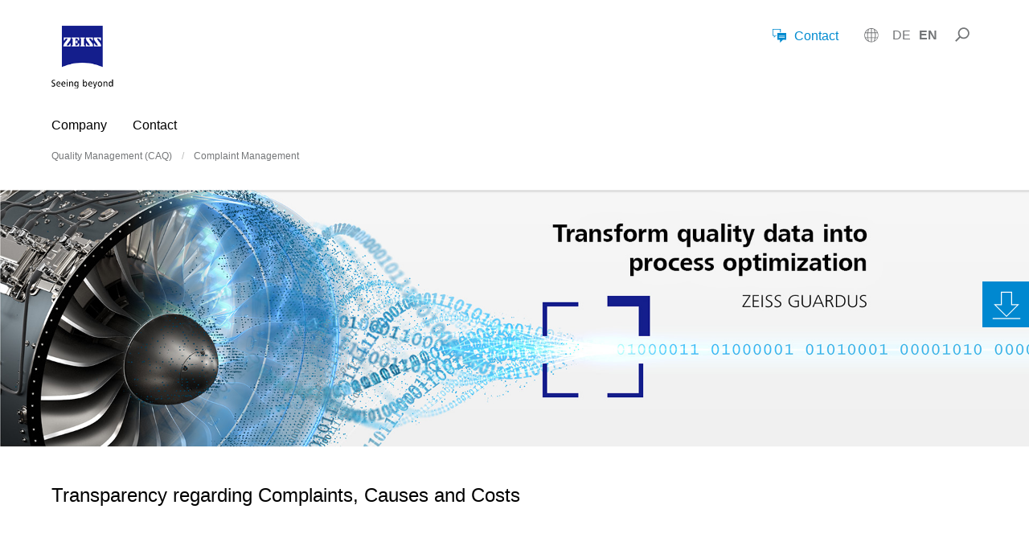

--- FILE ---
content_type: text/html; charset=utf-8
request_url: https://www.guardus-mes.de/en/solutions/quality-management-caq/complaint-management/
body_size: 5269
content:
<!DOCTYPE html>
<html lang="en" dir="ltr" class="no-js">
<head>

<meta charset="utf-8">
<!-- 
	—————————————————
	
		        Diese Seite wurde erstellt von:
		        kaos - werkstatt für kreative
		        poststraße 11
		        88239 wangen/allgäu
	
		        T +49 (0) 75 22.79 50 40
		        F +49 (0) 75 22.79 50 51
	
		    —————————————————

	This website is powered by TYPO3 - inspiring people to share!
	TYPO3 is a free open source Content Management Framework initially created by Kasper Skaarhoj and licensed under GNU/GPL.
	TYPO3 is copyright 1998-2026 of Kasper Skaarhoj. Extensions are copyright of their respective owners.
	Information and contribution at https://typo3.org/
-->


<link rel="shortcut icon" href="/typo3conf/ext/plinsite/Resources/Public/Icons/favicon.ico" type="image/vnd.microsoft.icon">
<title>Complaint Management</title>
<meta http-equiv="x-ua-compatible" content="IE=edge" />
<meta name="generator" content="TYPO3 CMS" />
<meta name="description" content="The complaint management of GUARDUS CAQ enables the efficient processing and tracing of all of the complaints and returns in a central system." />
<meta name="viewport" content="width=device-width, initial-scale=1" />
<meta name="keywords" content="CAQ, complaint costs, Complaint, reports, 8D report, traceability" />
<meta property="og:description" content="The complaint management of GUARDUS CAQ enables the efficient processing and tracing of all of the complaints and returns in a central system." />
<meta name="twitter:card" content="summary" />
<meta name="google" content="notranslate" />
<meta name="apple-mobile-web-app-capable" content="no" />


<link rel="stylesheet" type="text/css" href="/typo3temp/assets/compressed/merged-023d836769e8bf1375bfb6cdf54b3ade-a71857518bb1ab99a4b36ddfa2808891.css?1633550628" media="all">








<!--[if lt IE 9]>
    <script src="/typo3conf/ext/plinsite/Resources/Public/JavaScript/html5shiv.min.js"></script>
<![endif]-->
<link rel="canonical" href="https://www.guardus-mes.de/en/solutions/quality-management-caq/complaint-management/"/>

<link rel="alternate" hreflang="de-DE" href="https://www.guardus-mes.de/loesungen/qualitaets-management-caq/reklamations-management/"/>
<link rel="alternate" hreflang="en-US" href="https://www.guardus-mes.de/en/solutions/quality-management-caq/complaint-management/"/>
<link rel="alternate" hreflang="x-default" href="https://www.guardus-mes.de/loesungen/qualitaets-management-caq/reklamations-management/"/>

</head>
<body class=" page-52 default">
<div class="servicebox" id="j-el-servicebox">

	<div class="servicebox__mobilenav">
		<div class="servicebox__mobilenav__language">
			<div id="language_menu_mobile" class="site-lang site-lang__mobile"><ul class="language-menue"><li class="site-lang__item"><a href="/loesungen/qualitaets-management-caq/reklamations-management/" hreflang="de">DE</a></li><li class="site-lang__item site-lang__item--active"><a href="/en/solutions/quality-management-caq/complaint-management/" hreflang="en">EN</a></li></ul></div><a href="/en/search/" class="site-search__mobile">Search</a>
		</div>
		<div class="servicebox__mobilenav__download j-servicebox__mobilenav__download__link">
			<span id="j-el-downloadscounter-m" class="servicebox__counter j-el-downloadscounter"></span>
			<img id="download-m" src="/typo3conf/ext/plinsite/Resources/Public/Icons/Servicebox/download_m.png" alt="Download-Button">
			<div class="servicebox__icon-x">
				<span class="icon-x--t"></span>
				<span class="icon-x--b"></span>
			</div>
		</div>
	</div>

	<div class="servicebox__icons">
		
		<a class="servicebox__link j-servicebox__link--downloads" href="/downloads" title="Download" target="_blank">
			<span id="j-el-downloadscounter" class="servicebox__counter j-el-downloadscounter"></span>
			<img class="servicebox__icon servicebox__icon--on" alt="Download Icon" src="/typo3conf/ext/plinsite/Resources/Public/Icons/Servicebox/download.svg">
			<img class="servicebox__icon" id="download" alt="Download Icon" src="/typo3conf/ext/plinsite/Resources/Public/Icons/Servicebox/download.svg">
		</a>
		
	</div>
	<div class="downloadslist">
		<p class="downloadslist__title">Your Downloads</p>
		<p id="downloadslist__empty">You haven&#039;t selected any downloads yet</p>
		<ul id="j-el-downloadlist" class="downloadslist--ul"></ul>

		<div id="j-downloadslist-ajax">
			<button class="button" id="j-el-submit" type="button" disabled data-href="/en/ajax1.json?no_cache=1&amp;tx_guardusdownload_main%5Baction%5D=requestFiles&amp;tx_guardusdownload_main%5Bcontroller%5D=Download&amp;tx_guardusdownload_main%5Bfiles%5D=xxxfilesxxx&amp;cHash=1e6bc11efde76fd5024dca6f42045ff8 " >DOWNLOAD</button>
		</div>

	</div>

	<div class="site-hamburger j-hamburger">
		<div class="hamburger-line hamburger-line--t"></div>
		<div class="hamburger-line hamburger-line--m"></div>
		<div class="hamburger-line hamburger-line--b"></div>
	</div>

</div>

<div class="page-wrapper">
    <div class="page-container">
        
	<nav id="mobile-nav" class="site-navigation--mobile">
		<ul class="site-navigation__list level-1"><li class="site-navigation__item site-navigation__item--submenu site-navigation__item--first"><a href="/en/company/" title="Company : Guardus Solutions AG ">Company<i></i></a><ul class="site-navigation__list level-2"><li class="site-navigation__item site-navigation__item--first"><a href="/en/company/locations/" title="Locations : Guardus Solutions AG ">Locations</a></li><li class="site-navigation__item"><a href="/en/company/partner/" title="Partner : Guardus Solutions AG ">Partner</a></li><li class="site-navigation__item site-navigation__item--last "><a href="/en/company/membership/" title="Membership : Guardus Solutions AG">Membership</a></li></ul></li><li class="site-navigation__item site-navigation__item--last "><a href="/en/contact/" title="Contact : Guardus Solutions AG ">Contact</a></li></ul>
	</nav>
<div class="site-header row">
	<div class="column">
		<div class="site-header__logo">
			<a class="site-header__logo__a" href="/" title="home">
				<img src="/typo3conf/ext/plinsite/Resources/Public/Images/guardus_logo.png" alt="Logo" class="site-header__logo__img hide" />
			</a>
		</div>
		<div class="site-search">
			<a class="icon icon--search" title="Suche" href="/en/search/">
				<i></i>
			</a>
		</div>
		<div class="site-lang icon icon--globe"><i></i><ul class="language-menue"><li class="site-lang__item"><a href="/loesungen/qualitaets-management-caq/reklamations-management/" hreflang="de">DE</a></li><li class="site-lang__item site-lang__item--active"><a href="/en/solutions/quality-management-caq/complaint-management/" hreflang="en">EN</a></li></ul></div>
		<ul class="header-links"><li class="header-links__item"><a href="/en/contact/" class="icon icon--contact"><i></i><span>Contact</span></a></li></ul>
	</div>
	<nav class="site-navigation column">
		<ul class="site-navigation__list level-1"><li class="site-navigation__item site-navigation__item--submenu site-navigation__item--first"><a href="/en/company/" title="Company : Guardus Solutions AG ">Company<i></i></a><li class="site-navigation__item site-navigation__item--last "><a href="/en/contact/" title="Contact : Guardus Solutions AG ">Contact</a></li></ul>
		<div class="breadcrumb-section column small-12"><div class="container"><ol class="breadcrumb"><li><a href="/en/solutions/quality-management-caq/" target="_self" title="Quality Management (CAQ)">Quality Management (CAQ)</a></li><li><a href="/en/solutions/quality-management-caq/complaint-management/" target="_self" title="Complaint Management">Complaint Management</a></li></ol></div></div>
	</nav>
</div>

	


		
        <div class="main-wrapper">
            

	
		
		
    <div class="ce-slide-wrapper">
        <div class="ce-slide">
				<div class="slide__bg">
                	<div class="slide__bg-image">
						
								<img alt="Slide" src="/fileadmin/header_CZ/ZG-Header-KeyVisual-HP-CAQ-EN.jpg" />
							
                	</div>
				</div>
                <div class="slide__text slide__text--c1">
					<div class="row">
						<div class="column medium-8">
							<span class="slide__headline h2"></span>
							<span class="slide__headlinesub h2"></span>
							
							
						</div>
					</div>
                </div>
        </div>
    </div>

	


	<div class="main-content__top" style="min-height: 0">
		<div class="row row--intro"><div class="column medium-12">
		
    
            
                    


    
            <h2 class="">
                Transparency regarding Complaints, Causes and Costs
            </h2>
        







                
        

		
	
</div></div>
	</div>


	
			<nav class="subnav-wrapper j-subnav-sticky"><ul class="nav nav-subnav j-subnav total-4 row"><li class="nav-subnav__item nav-subnav__item--first j-subnav-item nav-subnav__item--active "><a href="/en/solutions/quality-management-caq/" title="Quality Management : Guardus Solutions AG"><svg class="nav-subnav__icon"><use xlink:href="#subnavitem-arrow" /></svg>Quality Management (CAQ)</a><ul class="nav-subnav__level-2"><li class="nav-subnav__item__level2 nav-subnav__item__level2--first"><a href="/en/solutions/quality-management-caq/project-management/" title="Project-Management : Guardus Solutions AG"><svg class="nav-subnav__icon"><use xlink:href="#subnavitem-arrow" /></svg>Project Management</a></li><li class="nav-subnav__item__level2"><a href="/en/solutions/quality-management-caq/initial-sampling/" title="Initial Sampling : Guardus Solutions AG"><svg class="nav-subnav__icon"><use xlink:href="#subnavitem-arrow" /></svg>Initial Sampling</a></li><li class="nav-subnav__item__level2"><a href="/en/solutions/quality-management-caq/qm-supply/" title="Supplier Quality Management : Guardus Solutions AG"><svg class="nav-subnav__icon"><use xlink:href="#subnavitem-arrow" /></svg>QM Supply</a></li><li class="nav-subnav__item__level2"><a href="/en/solutions/quality-management-caq/qm-production/" title="Production Quality Management : Guardus Solutions AG"><svg class="nav-subnav__icon"><use xlink:href="#subnavitem-arrow" /></svg>QM Production</a></li><li class="nav-subnav__item__level2"><a href="/en/solutions/quality-management-caq/defect-collector-chart/" title="Defect Collector Chart : Guardus Solutions AG"><svg class="nav-subnav__icon"><use xlink:href="#subnavitem-arrow" /></svg>Defect Collector Chart</a></li><li class="nav-subnav__item__level2 nav-subnav__item__level2--active"><a href="/en/solutions/quality-management-caq/complaint-management/" title=" Complaint Management : Guardus Solutions AG"><svg class="nav-subnav__icon"><use xlink:href="#subnavitem-arrow" /></svg>Complaint Management</a></li><li class="nav-subnav__item__level2"><a href="/en/solutions/quality-management-caq/action-management/" title="Action Management : Guardus Solutions AG"><svg class="nav-subnav__icon"><use xlink:href="#subnavitem-arrow" /></svg>Action Management</a></li><li class="nav-subnav__item__level2"><a href="/en/solutions/quality-management-caq/measuring-equipment-management/" title="Test Equipment Management : Guardus Solutions AG"><svg class="nav-subnav__icon"><use xlink:href="#subnavitem-arrow" /></svg>Measuring Equipment Management</a></li><li class="nav-subnav__item__level2"><a href="/en/solutions/quality-management-caq/audit-management/" title="Audit Management : Guardus Solutions AG"><svg class="nav-subnav__icon"><use xlink:href="#subnavitem-arrow" /></svg>Audit Management</a></li><li class="nav-subnav__item__level2"><a href="/en/solutions/quality-management-caq/production-control-plan/" title="Production Control Plan : Guardus Solutions AG "><svg class="nav-subnav__icon"><use xlink:href="#subnavitem-arrow" /></svg>Production Control Plan</a></li><li class="nav-subnav__item__level2"><a href="/en/solutions/quality-management-caq/fmea/" title="FMEA : Guardus Solutions AG"><svg class="nav-subnav__icon"><use xlink:href="#subnavitem-arrow" /></svg>FMEA</a></li><li class="nav-subnav__item__level2"><a href="/en/solutions/quality-management-caq/free-defect-collection/" title="Ad hoc Defect Recording : Guardus Solutions AG"><svg class="nav-subnav__icon"><use xlink:href="#subnavitem-arrow" /></svg>Free Defect Collection</a></li><li class="nav-subnav__item__level2"><a href="/en/solutions/quality-management-caq/8d-report/" title="8D-Report : Guardus Solutions AG"><svg class="nav-subnav__icon"><use xlink:href="#subnavitem-arrow" /></svg>8D Report</a></li><li class="nav-subnav__item__level2"><a href="/en/solutions/quality-management-caq/q-monitor/" title="Q-Monitor : Guardus Solutions AG"><svg class="nav-subnav__icon"><use xlink:href="#subnavitem-arrow" /></svg>Q Monitor</a></li></ul></li></li><li class="nav-subnav__item j-subnav-item"><a href="/en/solutions/production-management/" title="Production Management : Guardus Solutions AG"><svg class="nav-subnav__icon"><use xlink:href="#subnavitem-arrow" /></svg>Production Management</a><ul class="nav-subnav__level-2"><li class="nav-subnav__item__level2 nav-subnav__item__level2--first"><a href="/en/solutions/production-management/production-order-management/" title="Production Order Management : Guardus Solutions AG"><svg class="nav-subnav__icon"><use xlink:href="#subnavitem-arrow" /></svg>Production Order Management</a></li><li class="nav-subnav__item__level2"><a href="/en/solutions/production-management/production-data-acquisition/" title="Production Data Acquisition : Guardus Solutions AG"><svg class="nav-subnav__icon"><use xlink:href="#subnavitem-arrow" /></svg>Production Data Acquisition</a></li><li class="nav-subnav__item__level2"><a href="/en/solutions/production-management/machinery-data-acquisition/" title="Machinery Data Acquisition : Guardus Solutions AG"><svg class="nav-subnav__icon"><use xlink:href="#subnavitem-arrow" /></svg>Machinery Data Acquisition</a></li><li class="nav-subnav__item__level2"><a href="/en/solutions/production-management/production-control/" title="The production control of GUARDUS MES supports the planning of the succession of production orders. The planning is carried out based on the ERP data or via manual entry that takes into consideration the current situation and will be visualised in a digital planning table."><svg class="nav-subnav__icon"><use xlink:href="#subnavitem-arrow" /></svg>Production Control</a></li><li class="nav-subnav__item__level2"><a href="/en/solutions/production-management/maintenance/" title="Maintenance : Guardus Solutions AG"><svg class="nav-subnav__icon"><use xlink:href="#subnavitem-arrow" /></svg>Maintenance</a></li><li class="nav-subnav__item__level2"><a href="/en/solutions/production-management/traceability/" title="Traceability : Guardus Solutions AG"><svg class="nav-subnav__icon"><use xlink:href="#subnavitem-arrow" /></svg>Traceability</a></li><li class="nav-subnav__item__level2"><a href="/en/solutions/production-management/energy-management/" title="The ZEISS GUARDUS Energy Management module offers significant support to industrial companies that have the task to design their production processes in a sustainable and environmentally sound way. "><svg class="nav-subnav__icon"><use xlink:href="#subnavitem-arrow" /></svg>Energy Management</a></li><li class="nav-subnav__item__level2"><a href="/en/solutions/production-management/production-logistics/" title="Scheduling : Guardus Solutions AG"><svg class="nav-subnav__icon"><use xlink:href="#subnavitem-arrow" /></svg>Production Logistics</a></li><li class="nav-subnav__item__level2"><a href="/en/solutions/production-management/planningscheduling-aps/" title="Scheduling : Guardus Solutions AG"><svg class="nav-subnav__icon"><use xlink:href="#subnavitem-arrow" /></svg>Planning/Scheduling (APS)</a></li></ul></li></li><li class="nav-subnav__item j-subnav-item"><a href="/en/solutions/process-management/" title=" Workflow Management : Guardus Solutions AG "><svg class="nav-subnav__icon"><use xlink:href="#subnavitem-arrow" /></svg>Process Management</a><ul class="nav-subnav__level-2"><li class="nav-subnav__item__level2 nav-subnav__item__level2--first"><a href="/en/solutions/process-management/kpi-cockpit/" title="KPI-Cockpit : Guardus Solutions AG"><svg class="nav-subnav__icon"><use xlink:href="#subnavitem-arrow" /></svg>KPI Cockpit</a></li><li class="nav-subnav__item__level2"><a href="/en/solutions/process-management/workflow-management/" title="Workflow Management : Guardus Solutions AG"><svg class="nav-subnav__icon"><use xlink:href="#subnavitem-arrow" /></svg>Workflow Management</a></li><li class="nav-subnav__item__level2"><a href="/en/solutions/process-management/document-management/" title="Document Management : Guardus Solutions AG"><svg class="nav-subnav__icon"><use xlink:href="#subnavitem-arrow" /></svg>Document Management</a></li><li class="nav-subnav__item__level2"><a href="/en/solutions/process-management/zeiss-guardus-designer/" title="GUARDUS Designer : Guardus Solutions AG"><svg class="nav-subnav__icon"><use xlink:href="#subnavitem-arrow" /></svg>ZEISS GUARDUS Designer</a></li><li class="nav-subnav__item__level2"><a href="/en/solutions/process-management/guardipedia/" title="GUARDUS Designer : Guardus Solutions AG"><svg class="nav-subnav__icon"><use xlink:href="#subnavitem-arrow" /></svg>GUARDipedia</a></li><li class="nav-subnav__item__level2"><a href="/en/solutions/process-management/zeiss-guardus-apps/" title="GUARDUS Designer : Guardus Solutions AG"><svg class="nav-subnav__icon"><use xlink:href="#subnavitem-arrow" /></svg>ZEISS GUARDUS Apps</a></li></ul></li></li><li class="nav-subnav__item nav-subnav__item--last j-subnav-item"><a href="/en/solutions/integration/" title="Integration : Guardus Solutions AG"><svg class="nav-subnav__icon"><use xlink:href="#subnavitem-arrow" /></svg>Integration</a><ul class="nav-subnav__level-2"><li class="nav-subnav__item__level2 nav-subnav__item__level2--first"><a href="/en/solutions/integration/erp-pps-systems-integration/" title="ERP / PPS Systems Integration : Guardus Solutions AG"><svg class="nav-subnav__icon"><use xlink:href="#subnavitem-arrow" /></svg>ERP / PPS Systems Integration</a></li><li class="nav-subnav__item__level2"><a href="/en/solutions/integration/certified-sap-integration/" title="Certified SAP Integration : Guardus Solutions AG"><svg class="nav-subnav__icon"><use xlink:href="#subnavitem-arrow" /></svg>Certified SAP Integration</a></li><li class="nav-subnav__item__level2"><a href="/en/solutions/integration/plm-cad-integration/" title="PLM-CAD-Integration : Guardus Solutions AG"><svg class="nav-subnav__icon"><use xlink:href="#subnavitem-arrow" /></svg>PLM / CAD Integration</a></li></ul></li></li></ul></nav><div class="line row inner"></div>
		

	<div class="main-content__wrapper">
		<div class="main-content">
			
		<div class="row">
			<div class="column medium-12">
				

    


    
            <h1 class="">
                1.6. Complaint Management
            </h1>
		









				
    
            <div class="ce-text--layout-1">
                <p>ZEISS GUARDUS Complaint Management enables the efficient processing and tracing of complaints and returns in a common system. Internal and external complaints are collected and monitored beyond the limits of a department or a location – from sales, quality assurance and production departments, and R &amp; D to distant locations via Internet. This manages not only complaint reports, 8D-reports and findings (including failure images) for an incident but also commercial and technical decisions, as well as complaint costs, measures and deadlines. Thus, the customer always gets the latest status of his complaint. This quality knowhow offers concrete clues for product quality and is included together with the suppliers assessment in development and production planning.</p>
<p>&nbsp;</p>
            </div>
        

			</div>
		</div>
	
<div class="row"><div class="column medium-8 col-left">


        
            
        
                <img src="/fileadmin/_processed_/b/0/csm_1.6_Reklamation-Management2_3dcc333bae.png" title="Complaint Management" alt="Complaint Management" />
            
    

        

    


</div><div class="column medium-4 col-right">
		

    










		
    
            <ul> 	<li>Operation Processing</li> 	<li>Results Data and Defect Images</li> 	<li>Status Administration</li> 	<li>Complaint Costs</li> 	<li>Evaluations</li> 	<li>Integration into Traceability</li> 	<li>8D Report</li> </ul>
        

	
</div></div>
		
    









		

    
<div class="tx-guardusdownload">
	

	

	<div class="relatedfiles">

		<div class="row">
			<div class="column medium-6 col-left">
				<strong>Documents you might be interested in:</strong>
			</div>
			<div class="column medium-6 col-right">
				<ul class="relatedfiles__list">
					
					<li class="relatedfiles__item">
						
								<div class="col col1">
									<span id="j-download-87_0_pdf" class="pdf-icon j-download-button" data-id="87_1_pdf" data-lang="de" data-title="1.6 Complaint Management" data-type="pdf">&nbsp;</span>
								</div>
								<div class="col col2">
									<input class="j-download-checkbox download__file__checkbox" type="checkbox" value="None" id="download-87_0_pdf" name="j-download-87_0" data-id="87_0_pdf" data-type="pdf" data-lang="de" data-title="1.6 Complaint Management">
									<label for="download-87_0_pdf">1.6 Complaint Management</label>
								</div>
								<div class="col col3">
									<a class="relatedfiles__infolink j-relatedfiles__infolink" href="#j-info-87">more info</a>
									<div id="j-info-87" class="download__file__info white-popup mfp-hide">
										<p>ZEISS GUARDUS Complaint Management enables the efficient processing and tracing of complaints and returns in a common system.</p>
									</div>
								</div>
							

					</li>
					
				</ul>
				To the download portal
			</div>
		</div>

	</div>

	



</div>


	

		</div>
	</div>



        </div>
        
	<div class="footer">
		<div class="footernav row">
			<div class="footernav__smlinks column medium-6">
				<a class="footernav__icon smIcon" href="https://www.facebook.com/zeissiqs.de" target="_blank"><img alt="Icon Facebook" src="/fileadmin/icon_social/fb.png"></a>
				<a class="footernav__icon smIcon" href="https://www.xing.com/companies/zeissindustrialmetrology" target="_blank"><img alt="Icon Xing" src="/fileadmin/icon_social/xing.png"></a>
				<a class="footernav__icon smIcon" href="https://www.youtube.com/user/CarlZeissIMT" target="_blank"><img alt="Icon Youtube" src="/fileadmin/icon_social/yt.png"></a>
				<a class="footernav__icon smIcon" href="" target="_blank"><img alt="Icon" src="/fileadmin/icon_social/gplus.png"></a>
				<a class="footernav__icon smIcon" href="https://www.linkedin.com/company/zeiss-industrial-metrology" target="_blank"><img alt="Icon Linkedin" src="/fileadmin/icon_social/linkedin.png"></a>
			</div>
		</div>
		<div class="row">
			<hr />
			<div class="column medium-6">
				<div class="footernav__links footernav--sitelinks">
					
		

    










		
    
            <div class="ce-text--layout-1">
                <p>Interested? <a href="/en/contact/">Contact us!</a></p>
            </div>
        

	

				</div>
			</div>
			<div class="column medium-6 text-right">
				<div class="footernav__links footernav--sitelinks">
					<a href="/en/imprint/" class="footernav__item footernav__item--first">Imprint</a><a href="/en/privacy/" class="footernav__item">Privacy</a><a href="/en/sitemap/" class="footernav__item footernav__item--last">Sitemap</a>
				</div>
			</div>
		</div>
	</div>
	
	

    </div>
</div>
<div id="j-el-serviceboxblocker" class="servicebox__blocker"></div>
<script src="/typo3temp/assets/compressed/merged-621d12c25f0a285c0d3eaed43af0d6a9-9606be27e2a378aafba8cf5e82c0faa5.js?1633447935"></script>




</body>
</html>

--- FILE ---
content_type: text/css; charset=utf-8
request_url: https://www.guardus-mes.de/typo3temp/assets/compressed/merged-023d836769e8bf1375bfb6cdf54b3ade-a71857518bb1ab99a4b36ddfa2808891.css?1633550628
body_size: 18443
content:
html{font-family:sans-serif}body{margin:0}article,aside,details,figcaption,figure,footer,header,hgroup,main,menu,nav,section,summary{display:block}audio,canvas,progress,video{display:inline-block;vertical-align:baseline}audio:not([controls]){display:none;height:0}[hidden],template{display:none}a{background-color:transparent}a:active,a:hover{outline:0}abbr[title]{border-bottom:1px dotted}b,strong{font-weight:bold}dfn{font-style:italic}h1{font-size:2em;margin:0.67em 0}mark{background:#ff0;color:#000}small{font-size:80%}sub,sup{font-size:75%;line-height:0;position:relative;vertical-align:baseline}sup{top:-0.5em}sub{bottom:-0.25em}img{border:0}svg:not(:root){overflow:hidden}figure{margin:1em 40px}hr{box-sizing:content-box;height:0}pre{overflow:auto}code,kbd,pre,samp{font-family:monospace,monospace;font-size:1em}button,input,optgroup,select,textarea{color:inherit;font:inherit;margin:0}button{overflow:visible}button,select{text-transform:none}button,html input[type="button"],input[type="reset"],input[type="submit"]{cursor:pointer}button[disabled],html input[disabled]{cursor:default}input{line-height:normal}input[type="checkbox"],input[type="radio"]{box-sizing:border-box;padding:0}input[type="search"]{box-sizing:content-box}legend{border:0;padding:0}textarea{overflow:auto}optgroup{font-weight:bold}table{border-collapse:collapse;border-spacing:0}td,th{padding:0}.foundation-mq{font-family:"small=0em&medium=48em&large=61.25em&xlarge=75em&xxlarge=90em&xxxlarge=118.125em"}html{font-size:100%;box-sizing:border-box}*,*:before,*:after{box-sizing:inherit}body{padding:0;margin:0;font-family:Calibri,"Helvetica Neue",Helvetica,Roboto,Arial,sans-serif;font-weight:normal;line-height:1.5;color:#4d4f53;background:#fff}img{max-width:100%;height:auto;display:inline-block;vertical-align:middle}textarea{height:auto;min-height:50px;border-radius:0}select{width:100%;border-radius:0}#map_canvas img,#map_canvas embed,#map_canvas object,.map_canvas img,.map_canvas embed,.map_canvas object,.mqa-display img,.mqa-display embed,.mqa-display object{max-width:none !important}button{appearance:none;background:transparent;padding:0;border:0;border-radius:0;line-height:1}.is-visible{display:block !important}.is-hidden{display:none !important}.row{max-width:75rem;margin-left:auto;margin-right:auto}.row::before,.row::after{content:' ';display:table}.row::after{clear:both}.row.collapse>.column,.row.collapse>.columns{padding-left:0;padding-right:0}.row .row{margin-left:-.625rem;margin-right:-.625rem}@media screen and (min-width:48em){.row .row{margin-left:-1.5rem;margin-right:-1.5rem}}.row .row.collapse{margin-left:0;margin-right:0}.row.expanded{max-width:none}.row.expanded .row{margin-left:auto;margin-right:auto}.column,.columns{padding-left:.625rem;padding-right:.625rem;width:100%;float:left}@media screen and (min-width:48em){.column,.columns{padding-left:1.5rem;padding-right:1.5rem}}.column.row.row,.row.row.columns{float:none}.row .column.row.row,.row .row.row.columns{padding-left:0;padding-right:0;margin-left:0;margin-right:0}.small-1{width:8.3333333333%}.small-push-1{position:relative;left:8.3333333333%}.small-pull-1{position:relative;left:-8.3333333333%}.small-offset-0{margin-left:0%}.small-2{width:16.6666666667%}.small-push-2{position:relative;left:16.6666666667%}.small-pull-2{position:relative;left:-16.6666666667%}.small-offset-1{margin-left:8.3333333333%}.small-3{width:25%}.small-push-3{position:relative;left:25%}.small-pull-3{position:relative;left:-25%}.small-offset-2{margin-left:16.6666666667%}.small-4{width:33.3333333333%}.small-push-4{position:relative;left:33.3333333333%}.small-pull-4{position:relative;left:-33.3333333333%}.small-offset-3{margin-left:25%}.small-5{width:41.6666666667%}.small-push-5{position:relative;left:41.6666666667%}.small-pull-5{position:relative;left:-41.6666666667%}.small-offset-4{margin-left:33.3333333333%}.small-6{width:50%}.small-push-6{position:relative;left:50%}.small-pull-6{position:relative;left:-50%}.small-offset-5{margin-left:41.6666666667%}.small-7{width:58.3333333333%}.small-push-7{position:relative;left:58.3333333333%}.small-pull-7{position:relative;left:-58.3333333333%}.small-offset-6{margin-left:50%}.small-8{width:66.6666666667%}.small-push-8{position:relative;left:66.6666666667%}.small-pull-8{position:relative;left:-66.6666666667%}.small-offset-7{margin-left:58.3333333333%}.small-9{width:75%}.small-push-9{position:relative;left:75%}.small-pull-9{position:relative;left:-75%}.small-offset-8{margin-left:66.6666666667%}.small-10{width:83.3333333333%}.small-push-10{position:relative;left:83.3333333333%}.small-pull-10{position:relative;left:-83.3333333333%}.small-offset-9{margin-left:75%}.small-11{width:91.6666666667%}.small-push-11{position:relative;left:91.6666666667%}.small-pull-11{position:relative;left:-91.6666666667%}.small-offset-10{margin-left:83.3333333333%}.small-12{width:100%}.small-offset-11{margin-left:91.6666666667%}.small-up-1>.column,.small-up-1>.columns{width:100%;float:left}.small-up-1>.column:nth-of-type(1n+0),.small-up-1>.columns:nth-of-type(1n+0){clear:none}.small-up-1>.column:nth-of-type(1n+1),.small-up-1>.columns:nth-of-type(1n+1){clear:both}.small-up-1>.column:last-child,.small-up-1>.columns:last-child{float:left}.small-up-2>.column,.small-up-2>.columns{width:50%;float:left}.small-up-2>.column:nth-of-type(1n+0),.small-up-2>.columns:nth-of-type(1n+0){clear:none}.small-up-2>.column:nth-of-type(2n+1),.small-up-2>.columns:nth-of-type(2n+1){clear:both}.small-up-2>.column:last-child,.small-up-2>.columns:last-child{float:left}.small-up-3>.column,.small-up-3>.columns{width:33.3333333333%;float:left}.small-up-3>.column:nth-of-type(1n+0),.small-up-3>.columns:nth-of-type(1n+0){clear:none}.small-up-3>.column:nth-of-type(3n+1),.small-up-3>.columns:nth-of-type(3n+1){clear:both}.small-up-3>.column:last-child,.small-up-3>.columns:last-child{float:left}.small-up-4>.column,.small-up-4>.columns{width:25%;float:left}.small-up-4>.column:nth-of-type(1n+0),.small-up-4>.columns:nth-of-type(1n+0){clear:none}.small-up-4>.column:nth-of-type(4n+1),.small-up-4>.columns:nth-of-type(4n+1){clear:both}.small-up-4>.column:last-child,.small-up-4>.columns:last-child{float:left}.small-up-5>.column,.small-up-5>.columns{width:20%;float:left}.small-up-5>.column:nth-of-type(1n+0),.small-up-5>.columns:nth-of-type(1n+0){clear:none}.small-up-5>.column:nth-of-type(5n+1),.small-up-5>.columns:nth-of-type(5n+1){clear:both}.small-up-5>.column:last-child,.small-up-5>.columns:last-child{float:left}.small-up-6>.column,.small-up-6>.columns{width:16.6666666667%;float:left}.small-up-6>.column:nth-of-type(1n+0),.small-up-6>.columns:nth-of-type(1n+0){clear:none}.small-up-6>.column:nth-of-type(6n+1),.small-up-6>.columns:nth-of-type(6n+1){clear:both}.small-up-6>.column:last-child,.small-up-6>.columns:last-child{float:left}.small-up-7>.column,.small-up-7>.columns{width:14.2857142857%;float:left}.small-up-7>.column:nth-of-type(1n+0),.small-up-7>.columns:nth-of-type(1n+0){clear:none}.small-up-7>.column:nth-of-type(7n+1),.small-up-7>.columns:nth-of-type(7n+1){clear:both}.small-up-7>.column:last-child,.small-up-7>.columns:last-child{float:left}.small-up-8>.column,.small-up-8>.columns{width:12.5%;float:left}.small-up-8>.column:nth-of-type(1n+0),.small-up-8>.columns:nth-of-type(1n+0){clear:none}.small-up-8>.column:nth-of-type(8n+1),.small-up-8>.columns:nth-of-type(8n+1){clear:both}.small-up-8>.column:last-child,.small-up-8>.columns:last-child{float:left}.small-collapse>.column,.small-collapse>.columns{padding-left:0;padding-right:0}.small-collapse .row{margin-left:0;margin-right:0}.small-uncollapse>.column,.small-uncollapse>.columns{padding-left:.625rem;padding-right:.625rem}.small-centered{float:none;margin-left:auto;margin-right:auto}.small-uncentered,.small-push-0,.small-pull-0{position:static;margin-left:0;margin-right:0;float:left}@media screen and (min-width:48em){.medium-1{width:8.3333333333%}.medium-push-1{position:relative;left:8.3333333333%}.medium-pull-1{position:relative;left:-8.3333333333%}.medium-offset-0{margin-left:0%}.medium-2{width:16.6666666667%}.medium-push-2{position:relative;left:16.6666666667%}.medium-pull-2{position:relative;left:-16.6666666667%}.medium-offset-1{margin-left:8.3333333333%}.medium-3{width:25%}.medium-push-3{position:relative;left:25%}.medium-pull-3{position:relative;left:-25%}.medium-offset-2{margin-left:16.6666666667%}.medium-4{width:33.3333333333%}.medium-push-4{position:relative;left:33.3333333333%}.medium-pull-4{position:relative;left:-33.3333333333%}.medium-offset-3{margin-left:25%}.medium-5{width:41.6666666667%}.medium-push-5{position:relative;left:41.6666666667%}.medium-pull-5{position:relative;left:-41.6666666667%}.medium-offset-4{margin-left:33.3333333333%}.medium-6{width:50%}.medium-push-6{position:relative;left:50%}.medium-pull-6{position:relative;left:-50%}.medium-offset-5{margin-left:41.6666666667%}.medium-7{width:58.3333333333%}.medium-push-7{position:relative;left:58.3333333333%}.medium-pull-7{position:relative;left:-58.3333333333%}.medium-offset-6{margin-left:50%}.medium-8{width:66.6666666667%}.medium-push-8{position:relative;left:66.6666666667%}.medium-pull-8{position:relative;left:-66.6666666667%}.medium-offset-7{margin-left:58.3333333333%}.medium-9{width:75%}.medium-push-9{position:relative;left:75%}.medium-pull-9{position:relative;left:-75%}.medium-offset-8{margin-left:66.6666666667%}.medium-10{width:83.3333333333%}.medium-push-10{position:relative;left:83.3333333333%}.medium-pull-10{position:relative;left:-83.3333333333%}.medium-offset-9{margin-left:75%}.medium-11{width:91.6666666667%}.medium-push-11{position:relative;left:91.6666666667%}.medium-pull-11{position:relative;left:-91.6666666667%}.medium-offset-10{margin-left:83.3333333333%}.medium-12{width:100%}.medium-offset-11{margin-left:91.6666666667%}.medium-up-1>.column,.medium-up-1>.columns{width:100%;float:left}.medium-up-1>.column:nth-of-type(1n+0),.medium-up-1>.columns:nth-of-type(1n+0){clear:none}.medium-up-1>.column:nth-of-type(1n+1),.medium-up-1>.columns:nth-of-type(1n+1){clear:both}.medium-up-1>.column:last-child,.medium-up-1>.columns:last-child{float:left}.medium-up-2>.column,.medium-up-2>.columns{width:50%;float:left}.medium-up-2>.column:nth-of-type(1n+0),.medium-up-2>.columns:nth-of-type(1n+0){clear:none}.medium-up-2>.column:nth-of-type(2n+1),.medium-up-2>.columns:nth-of-type(2n+1){clear:both}.medium-up-2>.column:last-child,.medium-up-2>.columns:last-child{float:left}.medium-up-3>.column,.medium-up-3>.columns{width:33.3333333333%;float:left}.medium-up-3>.column:nth-of-type(1n+0),.medium-up-3>.columns:nth-of-type(1n+0){clear:none}.medium-up-3>.column:nth-of-type(3n+1),.medium-up-3>.columns:nth-of-type(3n+1){clear:both}.medium-up-3>.column:last-child,.medium-up-3>.columns:last-child{float:left}.medium-up-4>.column,.medium-up-4>.columns{width:25%;float:left}.medium-up-4>.column:nth-of-type(1n+0),.medium-up-4>.columns:nth-of-type(1n+0){clear:none}.medium-up-4>.column:nth-of-type(4n+1),.medium-up-4>.columns:nth-of-type(4n+1){clear:both}.medium-up-4>.column:last-child,.medium-up-4>.columns:last-child{float:left}.medium-up-5>.column,.medium-up-5>.columns{width:20%;float:left}.medium-up-5>.column:nth-of-type(1n+0),.medium-up-5>.columns:nth-of-type(1n+0){clear:none}.medium-up-5>.column:nth-of-type(5n+1),.medium-up-5>.columns:nth-of-type(5n+1){clear:both}.medium-up-5>.column:last-child,.medium-up-5>.columns:last-child{float:left}.medium-up-6>.column,.medium-up-6>.columns{width:16.6666666667%;float:left}.medium-up-6>.column:nth-of-type(1n+0),.medium-up-6>.columns:nth-of-type(1n+0){clear:none}.medium-up-6>.column:nth-of-type(6n+1),.medium-up-6>.columns:nth-of-type(6n+1){clear:both}.medium-up-6>.column:last-child,.medium-up-6>.columns:last-child{float:left}.medium-up-7>.column,.medium-up-7>.columns{width:14.2857142857%;float:left}.medium-up-7>.column:nth-of-type(1n+0),.medium-up-7>.columns:nth-of-type(1n+0){clear:none}.medium-up-7>.column:nth-of-type(7n+1),.medium-up-7>.columns:nth-of-type(7n+1){clear:both}.medium-up-7>.column:last-child,.medium-up-7>.columns:last-child{float:left}.medium-up-8>.column,.medium-up-8>.columns{width:12.5%;float:left}.medium-up-8>.column:nth-of-type(1n+0),.medium-up-8>.columns:nth-of-type(1n+0){clear:none}.medium-up-8>.column:nth-of-type(8n+1),.medium-up-8>.columns:nth-of-type(8n+1){clear:both}.medium-up-8>.column:last-child,.medium-up-8>.columns:last-child{float:left}.medium-collapse>.column,.medium-collapse>.columns{padding-left:0;padding-right:0}.medium-collapse .row{margin-left:0;margin-right:0}.medium-uncollapse>.column,.medium-uncollapse>.columns{padding-left:1.5rem;padding-right:1.5rem}.medium-centered{float:none;margin-left:auto;margin-right:auto}.medium-uncentered,.medium-push-0,.medium-pull-0{position:static;margin-left:0;margin-right:0;float:left}}@media screen and (min-width:61.25em){.large-1{width:8.3333333333%}.large-push-1{position:relative;left:8.3333333333%}.large-pull-1{position:relative;left:-8.3333333333%}.large-offset-0{margin-left:0%}.large-2{width:16.6666666667%}.large-push-2{position:relative;left:16.6666666667%}.large-pull-2{position:relative;left:-16.6666666667%}.large-offset-1{margin-left:8.3333333333%}.large-3{width:25%}.large-push-3{position:relative;left:25%}.large-pull-3{position:relative;left:-25%}.large-offset-2{margin-left:16.6666666667%}.large-4{width:33.3333333333%}.large-push-4{position:relative;left:33.3333333333%}.large-pull-4{position:relative;left:-33.3333333333%}.large-offset-3{margin-left:25%}.large-5{width:41.6666666667%}.large-push-5{position:relative;left:41.6666666667%}.large-pull-5{position:relative;left:-41.6666666667%}.large-offset-4{margin-left:33.3333333333%}.large-6{width:50%}.large-push-6{position:relative;left:50%}.large-pull-6{position:relative;left:-50%}.large-offset-5{margin-left:41.6666666667%}.large-7{width:58.3333333333%}.large-push-7{position:relative;left:58.3333333333%}.large-pull-7{position:relative;left:-58.3333333333%}.large-offset-6{margin-left:50%}.large-8{width:66.6666666667%}.large-push-8{position:relative;left:66.6666666667%}.large-pull-8{position:relative;left:-66.6666666667%}.large-offset-7{margin-left:58.3333333333%}.large-9{width:75%}.large-push-9{position:relative;left:75%}.large-pull-9{position:relative;left:-75%}.large-offset-8{margin-left:66.6666666667%}.large-10{width:83.3333333333%}.large-push-10{position:relative;left:83.3333333333%}.large-pull-10{position:relative;left:-83.3333333333%}.large-offset-9{margin-left:75%}.large-11{width:91.6666666667%}.large-push-11{position:relative;left:91.6666666667%}.large-pull-11{position:relative;left:-91.6666666667%}.large-offset-10{margin-left:83.3333333333%}.large-12{width:100%}.large-offset-11{margin-left:91.6666666667%}.large-up-1>.column,.large-up-1>.columns{width:100%;float:left}.large-up-1>.column:nth-of-type(1n+0),.large-up-1>.columns:nth-of-type(1n+0){clear:none}.large-up-1>.column:nth-of-type(1n+1),.large-up-1>.columns:nth-of-type(1n+1){clear:both}.large-up-1>.column:last-child,.large-up-1>.columns:last-child{float:left}.large-up-2>.column,.large-up-2>.columns{width:50%;float:left}.large-up-2>.column:nth-of-type(1n+0),.large-up-2>.columns:nth-of-type(1n+0){clear:none}.large-up-2>.column:nth-of-type(2n+1),.large-up-2>.columns:nth-of-type(2n+1){clear:both}.large-up-2>.column:last-child,.large-up-2>.columns:last-child{float:left}.large-up-3>.column,.large-up-3>.columns{width:33.3333333333%;float:left}.large-up-3>.column:nth-of-type(1n+0),.large-up-3>.columns:nth-of-type(1n+0){clear:none}.large-up-3>.column:nth-of-type(3n+1),.large-up-3>.columns:nth-of-type(3n+1){clear:both}.large-up-3>.column:last-child,.large-up-3>.columns:last-child{float:left}.large-up-4>.column,.large-up-4>.columns{width:25%;float:left}.large-up-4>.column:nth-of-type(1n+0),.large-up-4>.columns:nth-of-type(1n+0){clear:none}.large-up-4>.column:nth-of-type(4n+1),.large-up-4>.columns:nth-of-type(4n+1){clear:both}.large-up-4>.column:last-child,.large-up-4>.columns:last-child{float:left}.large-up-5>.column,.large-up-5>.columns{width:20%;float:left}.large-up-5>.column:nth-of-type(1n+0),.large-up-5>.columns:nth-of-type(1n+0){clear:none}.large-up-5>.column:nth-of-type(5n+1),.large-up-5>.columns:nth-of-type(5n+1){clear:both}.large-up-5>.column:last-child,.large-up-5>.columns:last-child{float:left}.large-up-6>.column,.large-up-6>.columns{width:16.6666666667%;float:left}.large-up-6>.column:nth-of-type(1n+0),.large-up-6>.columns:nth-of-type(1n+0){clear:none}.large-up-6>.column:nth-of-type(6n+1),.large-up-6>.columns:nth-of-type(6n+1){clear:both}.large-up-6>.column:last-child,.large-up-6>.columns:last-child{float:left}.large-up-7>.column,.large-up-7>.columns{width:14.2857142857%;float:left}.large-up-7>.column:nth-of-type(1n+0),.large-up-7>.columns:nth-of-type(1n+0){clear:none}.large-up-7>.column:nth-of-type(7n+1),.large-up-7>.columns:nth-of-type(7n+1){clear:both}.large-up-7>.column:last-child,.large-up-7>.columns:last-child{float:left}.large-up-8>.column,.large-up-8>.columns{width:12.5%;float:left}.large-up-8>.column:nth-of-type(1n+0),.large-up-8>.columns:nth-of-type(1n+0){clear:none}.large-up-8>.column:nth-of-type(8n+1),.large-up-8>.columns:nth-of-type(8n+1){clear:both}.large-up-8>.column:last-child,.large-up-8>.columns:last-child{float:left}.large-collapse>.column,.large-collapse>.columns{padding-left:0;padding-right:0}.large-collapse .row{margin-left:0;margin-right:0}.large-uncollapse>.column,.large-uncollapse>.columns{padding-left:1.5rem;padding-right:1.5rem}.large-centered{float:none;margin-left:auto;margin-right:auto}.large-uncentered,.large-push-0,.large-pull-0{position:static;margin-left:0;margin-right:0;float:left}}div,dl,dt,dd,ul,ol,li,h1,h2,h3,h4,h5,h6,pre,form,p,blockquote,th,td{margin:0;padding:0}p{font-size:inherit;line-height:1.6;margin-bottom:1rem;text-rendering:optimizeLegibility}em,i{font-style:italic;line-height:inherit}strong,b{font-weight:bold;line-height:inherit}small{font-size:80%;line-height:inherit}h1,h2,h3,h4,h5,h6{font-family:Calibri,"Helvetica Neue",Helvetica,Roboto,Arial,sans-serif;font-weight:normal;font-style:normal;color:inherit;text-rendering:optimizeLegibility;margin-top:0;margin-bottom:.25rem;line-height:1.2}h1 small,h2 small,h3 small,h4 small,h5 small,h6 small{color:#cacaca;line-height:0}h1{font-size:1.5rem}h2{font-size:1.25rem}h3{font-size:1.1875rem}h4{font-size:1.125rem}h5{font-size:1.0625rem}h6{font-size:1rem}@media screen and (min-width:48em){h1{font-size:2rem}h2{font-size:1.5rem}h3{font-size:1.25rem}h4{font-size:1.125rem}h5{font-size:1.25rem}h6{font-size:1rem}}@media screen and (min-width:90em){h1{font-size:2.25rem}h2{font-size:1.75rem}h3{font-size:1.5rem}h4{font-size:1.375rem}h5{font-size:1.5rem}h6{font-size:1.25rem}}a{color:#008bd0;text-decoration:none;line-height:inherit;cursor:pointer}a:hover,a:focus{color:#008bd0}a img{border:0}hr{max-width:75rem;height:0;border-right:0;border-top:0;border-bottom:1px solid #cacaca;border-left:0;margin:1.25rem auto;clear:both}ul,ol,dl{line-height:1.6;margin-bottom:1rem;list-style-position:outside}li{font-size:inherit}ul{list-style-type:none;margin-left:0}ol{margin-left:0}ul ul,ol ul,ul ol,ol ol{margin-left:1.25rem;margin-bottom:0}dl{margin-bottom:1rem}dl dt{margin-bottom:.3rem;font-weight:bold}blockquote{margin:0 0 1rem;padding:.5625rem 1.25rem 0 1.1875rem;border-left:1px solid #cacaca}blockquote,blockquote p{line-height:1.6;color:#8a8a8a}cite{display:block;font-size:.8125rem;color:#8a8a8a}cite:before{content:'\2014 \0020'}abbr{color:#4d4f53;cursor:help;border-bottom:1px dotted #000}code{font-family:Consolas,"Liberation Mono",Courier,monospace;font-weight:normal;color:#000;background-color:#e6e6e6;border:1px solid #cacaca;padding:.125rem .3125rem .0625rem}kbd{padding:.125rem .25rem 0;margin:0;background-color:#e6e6e6;color:#000;font-family:Consolas,"Liberation Mono",Courier,monospace}.subheader{margin-top:.2rem;margin-bottom:.5rem;font-weight:normal;line-height:1.4;color:#8a8a8a}.lead{font-size:125%;line-height:1.6}.stat{font-size:2.5rem;line-height:1}p+.stat{margin-top:-1rem}.no-bullet{margin-left:0;list-style:none}.text-left{text-align:left}.text-right{text-align:right}.text-center{text-align:center}.text-justify{text-align:justify}@media screen and (min-width:48em){.medium-text-left{text-align:left}.medium-text-right{text-align:right}.medium-text-center{text-align:center}.medium-text-justify{text-align:justify}}@media screen and (min-width:61.25em){.large-text-left{text-align:left}.large-text-right{text-align:right}.large-text-center{text-align:center}.large-text-justify{text-align:justify}}.show-for-print{display:none !important}@media print{*{background:transparent !important;color:black !important;box-shadow:none !important;text-shadow:none !important}.show-for-print{display:block !important}.hide-for-print{display:none !important}table.show-for-print{display:table !important}thead.show-for-print{display:table-header-group !important}tbody.show-for-print{display:table-row-group !important}tr.show-for-print{display:table-row !important}td.show-for-print{display:table-cell !important}th.show-for-print{display:table-cell !important}a,a:visited{text-decoration:underline}a[href]:after{content:" (" attr(href) ")"}.ir a:after,a[href^='javascript:']:after,a[href^='#']:after{content:''}abbr[title]:after{content:" (" attr(title) ")"}pre,blockquote{border:1px solid #999;page-break-inside:avoid}thead{display:table-header-group}tr,img{page-break-inside:avoid}img{max-width:100% !important}@page{margin:0.5cm}p,h2,h3{orphans:3;widows:3}h2,h3{page-break-after:avoid}}.button{display:inline-block;text-align:center;line-height:1;cursor:pointer;appearance:none;transition:background-color 0.25s ease-out,color 0.25s ease-out;vertical-align:middle;border:1px solid transparent;border-radius:0;padding:0.85em 1em;margin:0 0 1rem 0;font-size:0.9rem;border:1px solid #008bd0;color:#008bd0}[data-whatinput='mouse'] .button{outline:0}.button,.button:hover,.button:focus{background-color:transparent}.button:hover,.button:focus{border-color:#004668;color:#004668}.button.tiny{font-size:0.6rem}.button.small{font-size:0.75rem}.button.large{font-size:1.25rem}.button.expanded{display:block;width:100%;margin-left:0;margin-right:0}.button.primary{border:1px solid #008bd0;color:#008bd0}.button.primary:hover,.button.primary:focus{border-color:#004668;color:#004668}.button.primary.dropdown::after{border-top-color:#008bd0}.button.secondary{border:1px solid #878787;color:#878787}.button.secondary:hover,.button.secondary:focus{border-color:#444343;color:#444343}.button.secondary.dropdown::after{border-top-color:#878787}.button.success{border:1px solid #3adb76;color:#3adb76}.button.success:hover,.button.success:focus{border-color:#157539;color:#157539}.button.success.dropdown::after{border-top-color:#3adb76}.button.alert{border:1px solid #ec5840;color:#ec5840}.button.alert:hover,.button.alert:focus{border-color:#881f0e;color:#881f0e}.button.alert.dropdown::after{border-top-color:#ec5840}.button.warning{border:1px solid #ffae00;color:#ffae00}.button.warning:hover,.button.warning:focus{border-color:#805700;color:#805700}.button.warning.dropdown::after{border-top-color:#ffae00}.button.disabled,.button[disabled]{opacity:.25;cursor:not-allowed;pointer-events:none}.button.dropdown::after{content:'';display:block;width:0;height:0;border:inset .4em;border-color:#fff transparent transparent;border-top-style:solid;border-bottom-width:0;position:relative;top:0.4em;float:right;margin-left:1em;display:inline-block}.button.dropdown::after{border-top-color:#008bd0}.button.arrow-only::after{margin-left:0;float:none;top:0.2em}[type='file'],[type='checkbox'],[type='radio']{margin:0 0 1rem}[type='checkbox']+label,[type='radio']+label{display:inline-block;margin-left:.5rem;margin-right:1rem;margin-bottom:0;vertical-align:baseline}label>[type='checkbox'],label>[type='label']{margin-right:.5rem}[type='file']{width:100%}label{display:block;margin:0;font-size:.875rem;font-weight:normal;line-height:1.8;color:#000}label.middle{margin:0 0 1rem;padding:.5625rem 0}.help-text{margin-top:-.5rem;font-size:.8125rem;font-style:italic;color:#333}.input-group{display:table;width:100%;margin-bottom:1rem}.input-group>:first-child{border-radius:0 0 0 0}.input-group>:last-child>*{border-radius:0 0 0 0}.input-group-label,.input-group-field,.input-group-button{display:table-cell;margin:0;vertical-align:middle}.input-group-label{text-align:center;width:1%;height:100%;padding:0 1rem;background:#e6e6e6;color:#000;border:1px solid #cacaca;white-space:nowrap}.input-group-label:first-child{border-right:0}.input-group-label:last-child{border-left:0}.input-group-field{border-radius:0;height:2.5rem}.input-group-button{height:100%;padding-top:0;padding-bottom:0;text-align:center;width:1%}.input-group-button a,.input-group-button input,.input-group-button button{margin:0}fieldset{border:0;padding:0;margin:0}legend{margin-bottom:.5rem;max-width:100%}.fieldset{border:1px solid #cacaca;padding:1.25rem;margin:1.125rem 0}.fieldset legend{background:#fff;padding:0 .1875rem;margin:0;margin-left:-.1875rem}select{height:2.4375rem;padding:.5rem;border:1px solid #ccc;margin:0 0 1rem;font-size:1rem;font-family:inherit;line-height:normal;color:#000;background-color:#fff;border-radius:0;appearance:none;background-image:url('data:image/svg+xml;utf8,<svg xmlns="http://www.w3.org/2000/svg" version="1.1" width="32" height="24" viewBox="0 0 32 24"><polygon points="0,0 32,0 16,24" style="fill:rgb%2851,51,51%29"></polygon></svg>');background-size:9px 6px;background-position:right center;background-origin:content-box;background-repeat:no-repeat}select:disabled{background-color:rgba(0,0,0,0);cursor:default}select[multiple]{height:auto}.is-invalid-input:not(:focus){background-color:rgba(236,88,64,0.1);border-color:#ec5840}.is-invalid-label{color:#ec5840}.form-error{display:none;margin-top:-.5rem;margin-bottom:1rem;font-size:.75rem;font-weight:bold;color:#ec5840}.form-error.is-visible{display:block}textarea{display:block;box-sizing:border-box;width:100%;height:2.4375rem;padding:.5rem;border:1px solid #ccc;margin:0 0 1rem;font-family:inherit;font-size:1rem;color:#000;background-color:#fff;box-shadow:none;border-radius:0;transition:box-shadow 0.5s,border-color 0.25s ease-in-out}textarea:focus{border:1px solid #ccc;background-color:rgba(0,0,0,0);outline:none;box-shadow:none;transition:box-shadow 0.5s,border-color 0.25s ease-in-out}input,text,password,date,datetime,datetime-local,month,week,email,number,search,tel,time,url,color{display:block;box-sizing:border-box;width:100%;height:2.4375rem;padding:.5rem;border:1px solid #ccc;margin:0 0 1rem;font-family:inherit;font-size:1rem;color:#000;background-color:#fff;box-shadow:none;border-radius:0;transition:box-shadow 0.5s,border-color 0.25s ease-in-out}input:focus,text:focus,password:focus,date:focus,datetime:focus,datetime-local:focus,month:focus,week:focus,email:focus,number:focus,search:focus,tel:focus,time:focus,url:focus,color:focus{border:1px solid #ccc;background-color:rgba(0,0,0,0);outline:none;box-shadow:none;transition:box-shadow 0.5s,border-color 0.25s ease-in-out}textarea{max-width:100%}textarea[rows]{height:auto}input:disabled,input[readonly],textarea:disabled,textarea[readonly]{background-color:rgba(0,0,0,0);cursor:default}[type='submit'],[type='button']{border-radius:0}input[type="search"]{box-sizing:border-box}.hide{display:none !important}.invisible{visibility:hidden}@media screen and (min-width:0em) and (max-width:47.9375em){.hide-for-small-only{display:none !important}}@media screen and (max-width:0em),screen and (min-width:48em){.show-for-small-only{display:none !important}}@media screen and (min-width:48em){.hide-for-medium{display:none !important}}@media screen and (max-width:47.9375em){.show-for-medium{display:none !important}}@media screen and (min-width:48em) and (max-width:61.1875em){.hide-for-medium-only{display:none !important}}@media screen and (max-width:47.9375em),screen and (min-width:61.25em){.show-for-medium-only{display:none !important}}@media screen and (min-width:61.25em){.hide-for-large{display:none !important}}@media screen and (max-width:61.1875em){.show-for-large{display:none !important}}@media screen and (min-width:61.25em) and (max-width:74.9375em){.hide-for-large-only{display:none !important}}@media screen and (max-width:61.1875em),screen and (min-width:75em){.show-for-large-only{display:none !important}}.show-for-sr,.show-on-focus{position:absolute !important;width:1px;height:1px;overflow:hidden}.show-on-focus:active,.show-on-focus:focus{position:static !important;height:auto;width:auto;overflow:visible}.show-for-landscape,.hide-for-portrait{display:block !important}@media screen and (orientation:landscape){.show-for-landscape,.hide-for-portrait{display:block !important}}@media screen and (orientation:portrait){.show-for-landscape,.hide-for-portrait{display:none !important}}.hide-for-landscape,.show-for-portrait{display:none !important}@media screen and (orientation:landscape){.hide-for-landscape,.show-for-portrait{display:none !important}}@media screen and (orientation:portrait){.hide-for-landscape,.show-for-portrait{display:block !important}}.accordion{list-style-type:none;background:#fff;border:1px solid #e6e6e6;border-bottom:0;border-radius:0;margin-left:0}.accordion-title{display:block;padding:1.25rem 1rem;line-height:1;font-size:.75rem;color:#008bd0;position:relative;border-bottom:1px solid #e6e6e6}.accordion-title:hover,.accordion-title:focus{background-color:#e6e6e6}.accordion-title::before{content:'+';position:absolute;right:1rem;top:50%;margin-top:-0.5rem}.is-active>.accordion-title::before{content:'–'}.accordion-content{padding:1rem;display:none;border-bottom:1px solid #e6e6e6;background-color:#fff}.spacebefore--1x{margin-top:1em !important}.spacebefore--2x{margin-top:2em !important}.spacebefore--3x{margin-top:3em !important}.spacebefore--4x{margin-top:4em !important}.spacebefore--5x{margin-top:5em !important}.spaceafter--1x{margin-bottom:1em !important}.spaceafter--2x{margin-bottom:2em !important}.spaceafter--3x{margin-bottom:3em !important}.spaceafter--4x{margin-bottom:4em !important}.spaceafter--5x{margin-bottom:5em !important}.padding-top-1x{padding-top:1em}.padding-top-2x{padding-top:2em}.padding-top-3x{padding-top:3em}.padding-top-4x{padding-top:4em}.padding-top-5x{padding-top:5em}.padding-bottom-1x{padding-bottom:1em}.padding-bottom-2x{padding-bottom:2em}.padding-bottom-3x{padding-bottom:3em}.padding-bottom-4x{padding-bottom:4em}.padding-bottom-5x{padding-bottom:5em}.cover{position:absolute;top:0;right:0;bottom:0;left:0;background-size:cover}.main-column .column,.main-column .columns,.main-column .columns{padding-left:24px;padding-right:24px}.main-column .row.wrap{margin-left:-24px;margin-right:-24px}.h1{font-size:1.5rem}.h2{font-size:1.25rem}.h3{font-size:1.1875rem}.h4{font-size:1.125rem}.h5{font-size:1.0625rem}.h6{font-size:1rem}@media screen and (min-width:48em){.h1{font-size:2rem}.h2{font-size:1.5rem}.h3{font-size:1.25rem}.h4{font-size:1.125rem}.h5{font-size:1.25rem}.h6{font-size:1rem}}@media screen and (min-width:90em){.h1{font-size:2.25rem}.h2{font-size:1.75rem}.h3{font-size:1.5rem}.h4{font-size:1.375rem}.h5{font-size:1.5rem}.h6{font-size:1.25rem}}figure.image{margin:0}code,kbd,pre,samp{font-family:Consolas,"Liberation Mono",Courier,monospace}body{font-variant-ligatures:no-common-ligatures}p.figureCaption,.caption,figcaption{margin-top:0.5em}strong,.strong{font-weight:600}h1,h2,h3,h4,h5,h6{font-family:Calibri,"Helvetica Neue",Helvetica,Roboto,Arial,sans-serif;font-weight:600;text-align:left;color:#000;margin-bottom:1rem}h1{text-align:left}h2{font-weight:400}h3{padding:0;line-height:26px}.main-sidebar h4{font-size:16px}h5{font-size:16px;text-transform:uppercase}a.button{color:#ffffff;background:#008bd0;box-shadow:inset 0 1px 0 rgba(255,255,255,0.15),0 1px 1px rgba(0,0,0,0.075);text-decoration:none;text-align:center;width:100%;display:inline-block}input{border:1px solid #000000}select{border:1px solid #000000}textarea{border:1px solid #000}small.error{color:#ec5840;display:block;font-size:100%}.checkbox{width:100%;position:relative;margin:auto;margin-bottom:30px;display:inline-block}.checkbox label{width:36px;height:36px;cursor:pointer;position:absolute;top:0;left:0;background:#008bd0;border-radius:0;margin-left:0}.checkbox label:after,.checkbox label:before{content:'';width:30px;height:1px;position:absolute;top:17px;left:3px;border:2px solid #fff;border-top:none;border-right:none;background:transparent;opacity:0;transform:rotate(-45deg)}.checkbox label:before{transform:rotate(45deg)}.checkbox label:hover::after,.checkbox label:hover::before{opacity:0.3}.checkbox input[type=checkbox]{display:inline-block;visibility:hidden;height:0;width:0}.checkbox input[type=checkbox]:checked+label:after,.checkbox input[type=checkbox]:checked+label:before{opacity:1}.checkbox .label{position:relative;left:50px;line-height:36px}form.powermail_form{margin-top:2rem;margin-bottom:2rem}form.powermail_form.nolabel>h3{display:none}form.powermail_form fieldset.nolabel>legend{display:none}.mo-fadein{opacity:0;transition:opacity 0.3s linear}.mo-fadein.triggered{opacity:1}.mo-fadeout{transition:opacity 0.3s linear}.mo-fadeout.triggered{opacity:0}.transition.scale.fade.triggered,.transition.scaledown.fade.triggered{transform:scale(1)}.transition.scale.fade{transform:scale(0.9)}.transition.fade.triggered{opacity:1}.transition.fade{opacity:0;transition:all 0.4s ease-in-out;backface-visibility:hidden}table td{vertical-align:top}.main-sidebar table{font-weight:400;font-size:13px;line-height:20px;color:#999;border-top:1px dotted #999}.main-sidebar table tr{border-bottom:1px dotted #999}.main-sidebar table tr td{padding:5px 10px 5px 0;vertical-align:top}hr.grey{color:#eee;border-top:1px solid #eee}hr{border:none;height:1px;color:#999;border-top:1px solid #999}hr.top{margin:30px 0 25px 0}.main-column ul{list-style-type:square}#j-medium,#j-large,#j-xlarge,#j-xxlarge{display:none}@media screen and (min-width:48em){#j-medium{display:block}}@media screen and (min-width:61.25em){#j-large{display:block}}@media screen and (min-width:75em){#j-xlarge{display:block}}@media screen and (min-width:90em){#j-xxlarge{display:block}}div.line{border-bottom:1px solid #e0e1dd}p{line-height:1.5;font-weight:300}@media screen and (min-width:0em) and (max-width:47.9375em){.col-right{padding-bottom:0 !important}.row--intro .col-right{margin-bottom:1rem}.main-content__wrapper>.row>.column.medium-12>h1,.main-content__wrapper>.row>.medium-12.columns>h1{margin-top:0}.main-content__wrapper.main-content__wrapper{padding-top:0}.main-content__top.main-content__top{padding-top:0}.slickslider-wrapper.slickslider-wrapper{margin-bottom:0}.nav-iconnav.nav-iconnav{margin-top:0}ul.nav-iconsubnav{margin-bottom:0}.row__wrapper_bg{padding-bottom:1rem}.page-128 .main-content__wrapper>h1{margin-top:0}.news-single .teaser-text.teaser-text{margin-bottom:1rem}.news-single .news-text-wrap.news-text-wrap p:first-child{display:none}}#newsbox{display:none !important}html,body{margin:0;padding:0;height:100%;color:#4d4f53}body{font-size:1.125rem}.page-wrapper{position:relative}.main-content{margin-left:auto;margin-right:auto;margin-top:1rem;margin-bottom:2rem}.main-content::before,.main-content::after{content:' ';display:table}.main-content::after{clear:both}.main-content__top{margin-left:auto;margin-right:auto;padding-top:1em}.main-content__top::before,.main-content__top::after{content:' ';display:table}.main-content__top::after{clear:both}@media screen and (min-width:48em) and (max-width:61.1875em){.main-content__top>.row--intro{padding-left:50px;padding-right:50px}}.main-content__top p{line-height:1.6}.site-header{position:relative;z-index:5;width:100%;max-width:1200px;margin:0 auto;padding-top:0.5rem}@media screen and (min-width:48em){.site-header{padding-top:2rem}}.site-header__logo{width:115px}@media screen and (min-width:48em){.site-header__logo{width:155px;float:left}}.site-header__logo__a{display:inline-block;background:url('../../../typo3conf/ext/plinsite/Resources/Public/Images/guardus_logo.png') no-repeat 0 0;background-size:contain;width:100%;height:0;padding-bottom:50%}.header-links{display:none;float:right;list-style:none;margin:0;padding:0;line-height:1.5rem}@media screen and (min-width:48em){.header-links{display:block}}.header-links__item{position:relative;display:inline-block;font-size:1rem;margin-left:2rem}.site-header .icon{position:relative;padding-left:1.875rem}.site-header .icon>i{position:absolute;display:block;top:0;left:0;width:1.375rem;height:100%;background:no-repeat center center}.site-header .icon--contact>i{background-image:url('../../../typo3conf/ext/plinsite/Resources/Public/Icons/icon-contact.svg')}.site-header .icon--newsletter>i{background-image:url('../../../typo3conf/ext/plinsite/Resources/Public/Icons/icon-newsletter.svg')}.site-header .icon--globe>i{background-image:url('../../../typo3conf/ext/plinsite/Resources/Public/Icons/icon-globe.svg')}.site-header .icon--search>i{background-image:url('../../../typo3conf/ext/plinsite/Resources/Public/Icons/icon-search.svg');min-height:22px}.site-search{display:none;float:right}@media screen and (min-width:48em){.site-search{display:inline-block;min-height:25px}}.site-header__bg{height:70px;overflow:hidden}@media screen and (min-width:48em){.site-header__bg{overflow:visible;height:0;padding-bottom:26.71875%}}.site-header__content{width:100%}@media screen and (min-width:48em){.logo-link{float:left}}.page-container{width:100%;z-index:10;position:relative;background:#fff;transition:transform .5s ease}@media screen and (min-width:48em) and (max-width:61.1875em){.page-container{margin-top:45px}}.page-wrapper.split-view .page-container{transform:translateX(-680px);position:fixed}.main-wrapper{position:relative;z-index:50}.logo-text{width:521px}.main-sidebar{font-size:13px;float:right;background:#e6e7e8;padding:20px 10px}.main-sidebar a{text-decoration:none}.main-sidebar h1,.main-sidebar h2,.main-sidebar h3,.main-sidebar h4,.main-sidebar h5,.main-sidebar h6{padding-top:40px}.main-sidebar h1:first-child,.main-sidebar h2:first-child,.main-sidebar h3:first-child,.main-sidebar h4:first-child,.main-sidebar h5:first-child,.main-sidebar h6:first-child{padding-top:0}.footer{margin:0 auto;font-size:0.875rem;color:#747678}.footer .row{margin-top:1.5rem}.footer p{font-weight:400}.footer__row{position:relative;margin-left:auto;margin-right:auto}.footer__row::before,.footer__row::after{content:' ';display:table}.footer__row::after{clear:both}.footer__heading{color:#fff;padding:20px 20px 5px 0}.footer__heading p{color:inherit}.footer__heading h2{color:inherit}@media screen and (min-width:61.25em){.footer__heading h2{font-size:28px;margin-bottom:0;line-height:1.2}}.footer__heading a{color:inherit}@media screen and (min-width:48em){.footer__heading{position:absolute;top:50%}}.footernav.row{margin-bottom:0}.footernav__smlinks.column,.footernav__smlinks.columns{display:block;margin-bottom:1em}@media screen and (min-width:48em){.footernav__smlinks.column,.footernav__smlinks.columns{float:left;margin-bottom:0;padding-bottom:0}}.footernav--sitelinks p{line-height:42px;height:42px}.footernav__icon{display:inline-block}@media screen and (min-width:48em){.footernav__links{display:inline-block;padding-bottom:0}}.footernav__links .footernav__item{display:inline-block;margin-bottom:10px;text-align:center;color:inherit;text-decoration:none;height:42px;line-height:42px}.footernav__links .footernav__item:before{content:"|";display:inline-block;margin:0 1rem;color:#9a9b9c}.footernav__links .footernav__item.footernav__item--first:before{content:none}.footer hr{margin:0 10px 0.5rem;padding:0}@media screen and (min-width:48em){.footer hr{margin:0 24px 0.5rem}}#footerPrintImg{display:none}.row{margin-top:2rem;margin-bottom:1.5rem}.site-header.row{margin-top:0;margin-bottom:1rem}.column,.columns{padding-bottom:1em}.column p:last-child,.columns p:last-child{margin-bottom:0}@media screen and (min-width:48em){.row.row--intro{margin-top:1rem;margin-bottom:2rem}}@media screen and (min-width:61.25em){.row .col-left img{padding-right:50px}}.row__wrapper_bg{padding-top:1.5rem;max-width:1200px;margin:0 auto}@media screen and (min-width:61.25em){.row__wrapper_bg{padding-top:2rem;padding-bottom:1.5rem;margin-top:1rem}}.row+.ce-quote{margin-top:1rem;margin-bottom:2.5rem}@media screen and (min-width:61.25em){.row+.ce-quote{margin-top:2rem;margin-bottom:3.5rem}}.ce-quote+.row__wrapper_bg{margin-top:0}.row__wrapper_bg--dark{position:relative;color:#ffffff;z-index:1}.row__wrapper_bg--dark h1,.row__wrapper_bg--dark h2,.row__wrapper_bg--dark h3,.row__wrapper_bg--dark h4,.row__wrapper_bg--dark h5,.row__wrapper_bg--dark h6,.row__wrapper_bg--dark p,.row__wrapper_bg--dark strong,.row__wrapper_bg--dark em{color:#ffffff}.row__wrapper_bgdark{position:relative;background:#ececec;margin:2rem 0;padding:2rem 0}@media screen and (min-width:48em){.row.col-3-9 .column.medium-3,.row.col-3-9 .medium-3.columns{padding-right:1rem}.row.col-3-9 .column.medium-3 p,.row.col-3-9 .medium-3.columns p{line-height:1.8}}.main-content__wrapper{padding-top:1rem}@media screen and (min-width:48em){.main-content__wrapper{padding-top:1em;min-height:500px}}.row-headline{text-align:center;font-size:1.25rem}@media screen and (min-width:61.25em){.row-headline{font-size:32px}}.main-content__wrapper .news-single .article ul,.main-content__wrapper .ce-text--layout-1,.main-content__wrapper .col-left ul,.main-content__wrapper .col-right ul{list-style-type:disc}.main-content__wrapper .news-single .article ul li,.main-content__wrapper .ce-text--layout-1 li,.main-content__wrapper .col-left ul li,.main-content__wrapper .col-right ul li{margin-bottom:0.5rem;list-style-position:outside;font-weight:300;list-style-type:disc;margin-left:1em}.main-content__bg .row-headline{padding-top:1em}.site-search__mobile{background:url('../../../typo3conf/ext/plinsite/Resources/Public/Images/site-search-icon.svg') no-repeat 0 center;width:30px;height:45px;position:absolute;text-indent:-99em;top:0}.site-navigation{display:block}.site-navigation::before,.site-navigation::after{content:' ';display:table}.site-navigation::after{clear:both}@media screen and (max-width:61.1875em){.site-navigation{display:none !important}}.site-navigation__list{position:relative;list-style:none;text-align:left;margin:0}.site-navigation__list::before,.site-navigation__list::after{content:' ';display:table}.site-navigation__list::after{clear:both}@media screen and (min-width:61.25em){.site-navigation__list{display:block;float:left}}.site-navigation__item{font-size:1rem}@media screen and (min-width:61.25em){.site-navigation__item{position:relative;display:block;padding:0;float:left;line-height:2.5rem}}.site-navigation__item>a{text-decoration:none;display:block;color:#000}@media screen and (min-width:61.25em){.site-navigation__item>a{padding:0 1rem}}.site-navigation__item--first{margin-left:-1rem}@media screen and (min-width:48em){.site-navigation__item--search{display:none}}@media screen and (min-width:48em){.site-navigation__item>a:hover,.site-navigation__item>a:focus,.site-navigation__item>a:active{color:#ccc}}.site-navigation__item--active>a{font-weight:bold}.nav.main li.active a{background-color:#50505A;color:#878787}.nav.main li.first{margin-left:0}.nav.main a{text-decoration:none}.nav.main{margin-top:5px;margin-bottom:10px}.nav.main li{display:inline-block;line-height:14px;float:left;margin:0 0 0 30px}.nav.main li.active a{background-color:transparent;color:#878787}@media screen and (min-width:61.25em){.nav.main{margin-top:0;margin-bottom:0;position:absolute;bottom:0;right:15px}.nav.main ul{text-align:right}}@media screen and (min-width:61.25em){.nav.main{opacity:1;transform:translateY(0px);position:absolute;width:100%;display:none;z-index:1111;padding:0 15px;margin:0 0 0 -15px}.nav.main.open{display:block}.nav.main li a{display:block;background-color:#DCDCE1;margin-bottom:2px;padding:10px;color:#282833}}@media screen and (min-width:0em) and (max-width:47.9375em){.site-navigation__item--active>a{font-weight:600}}.page-container .site-navigation__item--submenu:hover .level-2,.page-container .site-navigation__item--submenu:focus .level-2,.page-container .site-navigation__item--submenu:active .level-2{display:block}.site-navigation__item--submenu.active .level-2{display:block}.subnav-wrapper{display:none}@media screen and (min-width:48em){.subnav-wrapper{display:block;padding:1rem 0 0;background:#fff}}@media screen and (min-width:48em){.is-sticky>.subnav-wrapper{box-shadow:1px -1px 6px 1px rgba(0,0,0,0.2)}}.main-content__top>#sticky-wrapper:first-child{margin-top:2rem}.nav-subnav{position:relative;height:36px;display:block;margin:0 auto;width:100%;padding:0.5rem 0 0}.nav-subnav::before,.nav-subnav::after{content:' ';display:table}.nav-subnav::after{clear:both}.nav-subnav .nav-subnav__item{cursor:pointer;position:relative;background:#fff;color:#008bd0;padding:8px 20px 6px 10px;font-size:14px}.nav-subnav .nav-subnav__item>a{color:#008bd0;fill:#008bd0;text-decoration:none;font-weight:normal}@media screen and (min-width:48em){.nav-subnav .nav-subnav__item{float:left;width:25%;text-align:left;font-size:1.125rem;line-height:1.5;padding:0 1.5rem}}@media screen and (min-width:48em){.nav-subnav li.nav-subnav__item.active{background:#00428c}}@media screen and (min-width:48em){.nav-subnav.total-1 .nav-subnav__item{width:100%}}@media screen and (min-width:48em){.nav-subnav.total-2 .nav-subnav__item{width:50%}}@media screen and (min-width:48em){.nav-subnav.total-3 .nav-subnav__item{width:33%}}@media screen and (min-width:48em){.nav-subnav.total-4 .nav-subnav__item{width:25%}}@media screen and (min-width:48em){.nav-subnav.total-5 .nav-subnav__item{width:20%}}@media screen and (min-width:48em){.nav-subnav.total-6 .nav-subnav__item{width:16.5%}}@media screen and (min-width:48em){.nav-subnav.total-7 .nav-subnav__item{width:14.28%}}@media screen and (min-width:48em){.nav-subnav.total-8 .nav-subnav__item{width:12.5%}}.nav-subnav.tworows{height:58px}.nav-subnav.tworows .nav-subnav__item{min-height:50px}.nav-subnav.tworows .nav-subnav__level-2{top:50px}.nav-subnav .nav-subnav__item:hover{color:#069;fill:#069}.nav-subnav .nav-subnav__item:hover>a{color:#069;fill:#069}.nav-subnav .nav-subnav__item:hover>ul.nav-subnav__level-2{display:block;box-shadow:1px -1px 6px 1px rgba(0,0,0,0.2)}.nav-subnav .nav-subnav__item--active{color:#008bd0;fill:#008bd0}.nav-subnav .nav-subnav__item--active>a{color:#069;fill:#069}.nav-subnav .nav-subnav__item__level2--active>a{color:#008bd0}.nav-subnav .nav-subnav__item__level2--active>a::before{background-position:-11px 0}.nav-subnav .nav-subnav__item__level2--first:before{content:'';position:absolute;display:block;width:100%;height:20px;background:#fff;top:-20px;left:-10px;z-index:9}.nav-subnav__index{font-weight:600;padding-right:6px}.nav-subnav__icon{width:18px;height:18px;position:relative;top:2px;margin-right:5px}.nav-subnav__level-2{display:none;position:absolute;background:#fff;width:100%;top:36px;left:0;margin-left:0;font-size:14px;text-align:left;text-transform:none}@media screen and (min-width:48em){.nav-subnav__level-2{left:1.5rem}}.nav-subnav__item__level2 a{position:relative;display:block;color:#008bd0;fill:#008bd0;line-height:16px;text-decoration:none;padding:9px 30px 9px 1rem}.nav-subnav__item__level2 a:hover{color:#069;fill:#069}.sticky-wrapper{position:relative;z-index:999}.sticky-wrapper .line{margin-bottom:0;margin-top:0.5rem}.nav-iconnav{text-align:center;margin:0 auto;background:#fff;padding-top:1em}.nav-iconnav::before,.nav-iconnav::after{content:' ';display:table}.nav-iconnav::after{clear:both}.nav-iconsubnav{display:inline-block}.nav-iconsubnav__item{width:30%;padding:0 10px 20px}@media screen and (min-width:48em){.nav-iconsubnav__item{width:24%}}@media screen and (min-width:61.25em){.nav-iconsubnav__item{width:auto}}@media screen and (min-width:75em){.nav-iconsubnav__item{padding:0 15px}}.iconsubnav__label{font-size:0.6rem;line-height:1.2}@media screen and (min-width:61.25em){.iconsubnav__label{font-size:0.8rem}}@media screen and (min-width:75em){.iconsubnav__label{font-size:14px}}.nav-iconsubnav__item{float:left;color:#b4bbbf;font-size:14px}.nav-iconsubnav__item>a{display:block;color:#b4bbbf;font-size:14px;text-decoration:none;text-align:center}.nav-iconsubnav__item .iconsubnav__icon{display:inline-block;position:relative}.nav-iconsubnav__item .iconsubnav__icon>img{width:45px}.nav-iconsubnav__item .iconsubnav__label{display:block}.nav-iconsubnav__item .iconsubnav__img--hover{position:absolute;left:0;top:0;opacity:0}.nav-iconsubnav__item .iconsubnav__img--hover:hover,.nav-iconsubnav__item .iconsubnav__img--hover:focus,.nav-iconsubnav__item .iconsubnav__img--hover:active{opacity:1}.breadcrumb-section{padding:10px 0 0}.breadcrumb{list-style-type:none;font-size:0.75rem;line-height:1rem;margin-bottom:0;white-space:nowrap}.breadcrumb::before,.breadcrumb::after{content:' ';display:table}.breadcrumb::after{clear:both}.breadcrumb li{float:left}.breadcrumb li a{color:#747678;text-decoration:none}.breadcrumb li:not(:last-child):after{position:relative;margin:0 .75rem;opacity:1;content:"/";color:#bcbdbc}.language-menue{line-height:1.5rem;margin:0}@media screen and (min-width:48em){.language-menue{margin:0 0 0 2rem}}.site-lang{display:inline-block;margin:0;padding:0 15px;font-size:12px}@media screen and (min-width:61.25em){.site-lang{float:right;font-size:1rem;margin-left:1.875rem;padding-left:0 !important}}.site-lang.icon{display:none}@media screen and (min-width:61.25em){.site-lang.icon{display:block}}.site-header .icon.icon--search{display:none}@media screen and (min-width:61.25em){.site-header .icon.icon--search{display:block}}.site-lang__item{float:left;padding:0 5px}.site-lang__item>a{color:#ffffff;text-decoration:none}@media screen and (min-width:61.25em){.site-lang__item>a{color:#747678}}.site-lang__item--active>a{font-weight:bold;text-decoration:none}.site-lang.site-lang__mobile{font-size:16px}.site-lang.site-lang__mobile .site-lang__item{line-height:45px}.site-lang.site-lang__mobile .site-lang__item>a{line-height:45px;display:inline-block}#mm-blocker{position:absolute;left:0;top:0;right:0;bottom:0}#submenu{width:1400px;margin:0 auto;margin-top:80px;padding-bottom:180px}#submenu ul{list-style:none}#submenu ul li{float:left;text-align:center;margin:0 10px 0 10px;width:150px}#submenu ul li img{margin:0 0 20px 0;width:50px;height:auto}#submenu ul li a{color:#b4bbbf;font-size:18px;text-decoration:none}#submenu ul li a:hover,#submenu ul li .act{font-weight:400 !important;color:#00418b}.site-hamburger{position:absolute;z-index:1555;right:20px;transition:top .15s linear;cursor:pointer;user-select:none;background:transparent;padding:8px;top:4px}@media screen and (min-width:61.25em){.site-hamburger{display:none}}.hamburger-line{width:24px;height:2px;background:#ffffff;margin:1px 0;transition:transform .15s linear,opacity .15s linear,margin .15s linear}.site-hamburger.x .hamburger-line--t{transform:rotateZ(-45deg)}.site-hamburger.x .hamburger-line--m{opacity:0;margin:7px 0}.site-hamburger.x .hamburger-line--b{transform:rotateZ(45deg)}.hamburger-line--t{transform-origin:right top}.hamburger-line--m{margin:5px 0}.hamburger-line--b{transform-origin:right bottom}#j-el-servicebox-sticky-wrapper{position:absolute;top:70px}@media screen and (min-width:48em){#j-el-servicebox-sticky-wrapper{top:0}}#j-el-servicebox-sticky-wrapper .servicebox{top:0}.servicebox{position:absolute;width:100%;z-index:101;top:70px;left:0}@media screen and (min-width:48em){.servicebox{top:0}}@media screen and (min-width:61.25em){.servicebox{display:block;position:fixed;width:auto;height:auto;top:350px;left:auto;right:0;transition:.3s linear all}}@media screen and (min-width:61.25em){.servicebox.visible{right:300px}}.servicebox__mobilenav{position:absolute;width:100%;height:45px;background:#008bd0;z-index:105}@media screen and (min-width:61.25em){.servicebox__mobilenav{display:none}}.servicebox__icon-x{position:absolute;display:inline-block;top:10px;right:4px;width:25px;height:25px}.servicebox__icon-x .icon-x--t,.servicebox__icon-x .icon-x--b{display:block;position:absolute;width:25px;height:2px;background:#ffffff}.servicebox__icon-x .icon-x--t{transform:rotate(-45deg);top:10px}.servicebox__icon-x .icon-x--b{transform:rotate(45deg);top:10px}.servicebox__mobilenav__download{position:absolute;top:0;right:70px}#download-m{padding-top:10px}.servicebox__icon-x{display:none}.servicebox.visible #download-m{display:none}.servicebox.visible #j-el-downloadscounter-m{display:none}.servicebox.visible .servicebox__icon-x{display:block}.servicebox__icons{position:relative;background:#0088d0}@media screen and (max-width:61.1875em){.servicebox__icons{display:none !important}}@media screen and (min-width:61.25em){.servicebox__icons{width:46px}}@media screen and (min-width:75em){.servicebox__icons{width:58px}}@media screen and (min-width:118.125em){.servicebox__icons{width:66px}}.servicebox__icon{height:auto;margin:5px 0 0 0;width:40px}@media screen and (min-width:61.25em){.servicebox__icon{padding:5px 0 7px 10px;width:40px}}@media screen and (min-width:75em){.servicebox__icon{width:50px}}.servicebox__icon--on{position:absolute;opacity:0;transition:opacity .1s linear}.servicebox__link{position:relative;display:block}.servicebox__link:hover .servicebox__icon--on{opacity:1}.servicebox__counter{position:absolute;left:-12px;top:2px;width:22px;height:22px;z-index:99;background:#D0011B;border-radius:11px;color:#ffffff;font-size:16px;line-height:20px;text-align:center;cursor:default;transition:.2s linear all;transform:scale(0)}@media screen and (min-width:61.25em){.servicebox__counter{left:-5px;top:-5px}}.servicebox__counter.active{transform:scale(1)}.downloadslist--ul{list-style-type:none;margin-left:0}@media screen and (min-width:0em) and (max-width:47.9375em){.downloadslist--ul{background:#fff;margin-left:12px;margin-right:12px;padding:12px}}@media screen and (min-width:48em) and (max-width:61.1875em){.downloadslist--ul{background:#fff;margin-left:12px;margin-right:12px;padding:12px}}@media screen and (min-width:48em){.downloadslist--ul{max-height:405px;overflow-y:scroll;width:300px}}.servicebox__blocker{display:none;position:fixed;left:0;top:0;right:0;bottom:0;background:rgba(23,33,60,0.65);z-index:90}.servicebox__blocker.visible{display:block}#j-el-servicebox-sticky-wrapper{width:100%}.main-sidebar .news ul{font-weight:400;font-size:13px;line-height:20px;list-style:none;margin:10px 0 0 0;padding:0 0 10px 0;border-top:1px dotted #999}.main-sidebar .news ul li{color:#999;border-bottom:1px dotted #999;padding:5px 0 5px 0}.news-list-container{font-size:12px;margin-top:20px}#newscontent{width:300px;height:618px;background:#5a89bb;float:left;color:#fff}#newscontent .news-list-item{padding:0 10px 0 10px;margin:30px 0 15px 0}#newscontent .news-list-item h2,#newscontent .news-list-item h2 a{color:#fff;font-size:16px;text-decoration:none}#newscontent .news-list-container__pagelink{font-size:16px}#newscontent a{color:#fff}#newscontent a:hover{font-weight:600}#newscontent .csc-header{padding:0 10px 0 10px}#newscontent .news-list-category{display:none}#newscontent .news-list-date{display:block;width:100%;font-size:10px;margin:10px 0 5px 0}.newsbox__header{margin-top:0.67em;margin-bottom:0.67em;text-transform:none;padding-left:10px;color:#ffffff;font-weight:400}#newsbox{display:none}@media screen and (min-width:61.25em){#newsbox{display:block;position:fixed;bottom:0;left:-305px;z-index:300;width:351px;height:470px;transition:linear all .3s}}@media screen and (min-width:75em){#newsbox{left:-310px;height:628px;width:368px}}#newsbox.open{left:0}.newsbox__buttons{background:url('../../../typo3conf/ext/plinsite/Resources/Public/Images/newsbox_btn_bg.png');position:absolute;right:0;width:51px;height:628px}@media screen and (min-width:48em){.newsbox__buttons{background-image:url('../../../typo3conf/ext/plinsite/Resources/Public/Images/newsbox_btn_bg_1024.png');width:51px;height:628px}}@media screen and (min-width:75em){.newsbox__buttons{background-image:url('../../../typo3conf/ext/plinsite/Resources/Public/Images/newsbox_btn_bg.png');width:68px;height:628px}}.newsbox__buttons__events{width:58px;height:300px;cursor:pointer}.newsbox__buttons__news{width:68px;height:300px;cursor:pointer}.newsbox__buttons.newsbox__buttons--en{background-image:url('../../../typo3conf/ext/plinsite/Resources/Public/Images/newsbox_btn_bg_e.png')}@media screen and (min-width:48em){.newsbox__buttons.newsbox__buttons--en{background-image:url('../../../typo3conf/ext/plinsite/Resources/Public/Images/newsbox_btn_bg_1024_e.png')}}@media screen and (min-width:75em){.newsbox__buttons.newsbox__buttons--en{background-image:url('../../../typo3conf/ext/plinsite/Resources/Public/Images/newsbox_btn_bg_e.png')}}.newsbox__buttons.newsbox__buttons--en .newsbox__buttons__news{height:600px}.news-list-view{padding-left:.625rem;padding-right:.625rem;width:100%;float:left}@media screen and (min-width:48em){.news-list-view{padding-left:1.5rem;padding-right:1.5rem}}.news-list-view .header h4{margin-bottom:0}.news-list-view .article{margin-bottom:45px}.news-list-view a{text-decoration:none}.news-list-view a.more-link__text{text-decoration:underline}.news-list-view a p,.news-list-view a span{color:#4d4f53}.news-list-view a:hover p,.news-list-view a:hover span,.news-list-view a:focus p,.news-list-view a:focus span,.news-list-view a:active p,.news-list-view a:active span{color:#008bd0}.page-navigation{text-align:left}.page-navigation p{margin-bottom:0}ul.f3-widget-paginator{display:inline-block;width:auto;margin-bottom:1.25em;padding:5px 0;overflow:hidden;list-style-type:none}ul.f3-widget-paginator li{float:left;display:block;color:#999;padding:5px 20px 5px 0;margin:0 5px 0 0;line-height:normal}ul.f3-widget-paginator li.disabled{padding:5px 10px}ul.f3-widget-paginator li a{color:#444;display:inline-block;cursor:pointer}ul.f3-widget-paginator li a:hover{background-color:#666666;color:white;text-decoration:none}ul.f3-widget-paginator li.next{margin-right:15px}.news-single .teaser-text,.news-single h2{font-size:1.25rem;margin-bottom:2.5rem}.news-single .teaser-text h2,.news-single h2 h2{font-size:1.25rem}.news-single .news-text-wrap h3{margin-bottom:1.5rem;font-size:1.375rem;letter-spacing:2px}.news-single .news-text-wrap p{line-height:1.875}.news-single .news-backlink-wrap{margin-top:2.5rem}.news-single .news-img-wrap{margin-top:2rem}.news-page h3{text-align:center;margin-bottom:1.5rem;font-size:1.375rem;letter-spacing:2px}.news-page p{line-height:1.875}.news-page .column .image-above,.news-page .columns .image-above{margin-top:2rem}.news-page .tx-guardusdownload{margin-top:2rem}.ce-slide-wrapper{padding:0 0 12px 0}.ce-slide{position:relative;overflow:hidden}@media screen and (min-width:48em){.ce-slide{height:0;padding-bottom:25%}}.ce-slide__a{display:inline-block;text-decoration:none;color:#fff;background:#008bd0;padding:4px 12px;margin-top:1rem;margin-bottom:0}@media screen and (min-width:48em){.ce-slide__a{margin-top:2rem;margin-bottom:1.5rem}}.ce-slide__a:hover,.ce-slide__a:focus,.ce-slide__a:active{color:#fff}.slide__bg{height:100%}.slide__bg-image{height:100%}.slide__bg-image>img{max-width:none;width:100%}.slide__text{width:100%}@media screen and (min-width:48em){.slide__text{position:absolute;bottom:0}}.slide__text .column,.slide__text .columns{padding-bottom:0}@media screen and (min-width:48em){.slide__text .column,.slide__text .columns{padding-top:2rem;padding-bottom:1rem}}.slide__text .row{margin-bottom:0}@media screen and (min-width:48em){.slide__text .row{margin-bottom:1rem}}.slide__headline{display:block;padding:2px 0;font-weight:bold}@media screen and (min-width:48em){.slide__headline{font-size:1.75rem}}.slide__headlinesub{display:block;padding:2px 0}@media screen and (min-width:48em){.slide__headlinesub{font-size:1.75rem}}.slide__text--c0{color:#000000}@media screen and (min-width:48em){.slide__text--c0{color:#ffffff}}.slide__text--c1{color:#000000}.slide__intro{display:inline-block;font-weight:600;font-size:12px;text-align:left;color:#000;line-height:14px;margin-bottom:0;padding-top:5px;padding-left:10px;padding-right:10px;position:relative}@media screen and (min-width:48em){.slide__intro{padding-left:0;padding-right:0}}.slide__readmore{display:none}.slickslider .slick-prev{z-index:99;left:10px;background:rgba(255,255,255,0.5);border-radius:20%;height:30px;width:30px}@media screen and (min-width:48em){.slickslider .slick-prev{left:25px;background:none;height:25px;width:25px}}.slickslider .slick-prev:before{content:'';display:inline-block;width:15px;height:25px;background:url('../../../typo3conf/ext/plinsite/Resources/Public/Images/slickslider_prev.png') no-repeat 0 0}.slickslider .slick-next{right:10px;z-index:99;background:rgba(255,255,255,0.5);border-radius:20%;height:30px;width:30px}@media screen and (min-width:48em){.slickslider .slick-next{right:25px;width:15px;height:25px;background:none}}.slickslider .slick-next:before{content:'';display:inline-block;width:15px;height:25px;background:url('../../../typo3conf/ext/plinsite/Resources/Public/Images/slickslider_next.png') no-repeat 0 0}.ce-quote{background-color:#eff0ee;color:#4d4f53;padding:1em 0;font-size:14px}@media screen and (min-width:61.25em){.ce-quote{padding:2em 0}}.ce-quote__quote{font-size:15px;font-style:italic;padding-bottom:0;line-height:1.6}@media screen and (min-width:61.25em){.ce-quote__quote{font-size:17px;width:60%}}@media screen and (min-width:75em){.ce-quote__quote{width:70%}}.ce-quote__source p{margin-bottom:0;line-height:1.5}.claim{color:#000000;width:100%;height:298px;position:relative}.claim .column,.claim .columns{background:#fff;padding-top:2rem}.claim__text{position:absolute;bottom:0;margin:0 auto;width:100%;line-height:normal;font-weight:300}.claim__text .row{margin-bottom:0}.claim .firstLineClaim{font-weight:bold}.claim .secLineClaim{margin-bottom:1rem;display:inline-block}.claim__bg{height:100%}.claim__bg-image{height:100%}.claim__bg-image{background-size:cover;background-position:center center}.claim--text{height:auto}.claim--text .claim__text{position:static}.ce-textmedia .embed-responsive{position:relative;width:100%}.ce-textmedia .embed-responsive-16by9{position:relative;height:0;padding-bottom:56.25%}.ce-textmedia iframe,.ce-textmedia .vimeo2click-wrap,.ce-textmedia .vimeo2click-placeholder{position:absolute;display:block;border:none;top:0;left:0;right:0;bottom:0;width:100%;height:100%}.ce-textmedia .vimeo2click-placeholder{z-index:99;cursor:pointer}.ce-textmedia .vimeo2click-content{display:flex;position:absolute;flex-direction:column;top:0;bottom:0;right:0;left:0;align-items:center;justify-content:center;background:rgba(0,42,97,0.6)}.ce-textmedia .vimeo2click-content span{color:#ffffff;display:block}.ce-textmedia .vimeo2click-content a{display:block}.tx-powermail{max-width:700px;margin:0 auto;padding-left:24px;padding-right:24px}.tx-powermail label{font-size:1rem}.tx-powermail .powermail_fieldwrap::before,.tx-powermail .powermail_fieldwrap::after{content:' ';display:table}.tx-powermail .powermail_fieldwrap::after{clear:both}.tx-powermail .powermail_submit{background:#008bd0;font-weight:bold;color:#fff;border:none}@media screen and (min-width:61.25em){.tx-powermail label{width:40%;float:left;padding-top:0.5rem}.tx-powermail .powermail_field{width:60%;float:left}.tx-powermail .powermail_fieldwrap_type_submit .powermail_field{float:right}}.tx-powermail .powermail_confirmation h1,.tx-powermail .powermail_create h1{font-size:1.5rem;text-align:left}.tx-powermail .powermail_confirmation table.table,.tx-powermail .powermail_create table.table{margin:2rem 0}.tx-powermail .powermail_confirmation td.powermail_all_label,.tx-powermail .powermail_create td.powermail_all_label{padding-right:20px}.tx-powermail .powermail_confirmation input.btn,.tx-powermail .powermail_create input.btn{float:left;width:auto;padding:0.5rem;margin-right:1.5rem}.tx-powermail .powermail_confirmation input.btn.btn-primary,.tx-powermail .powermail_create input.btn.btn-primary{background:#00428c;color:#fff;padding:0.5rem 4rem}.tx-powermail .btn-group::before,.tx-powermail .btn-group::after{content:' ';display:table}.tx-powermail .btn-group::after{clear:both}.tx-powermail .checkbox label{width:36px;text-indent:-99em}.tx-powermail .checkbox input[type=checkbox]:checked+label:after,.tx-powermail .checkbox input[type=checkbox]:checked+label:before{opacity:1}.page-108 .main-content__wrapper,.page-118 .main-content__wrapper{padding:2rem 0}.tx-kesearch-pi1{margin:0 auto;padding:0 30px}@media screen and (min-width:61.25em){.tx-kesearch-pi1{width:70%;padding:0 0 0 280px}}.kesearch_searchbox{border:none;width:100%;padding:0;margin:30px 0}#kesearch_num_results{font-size:16px}#kesearch_results{margin:20px 0}#kesearch_results h3{text-align:left !important;margin:10px 0 0 0}#kesearch_results .result-teaser{font-size:16px}#kesearch_results .result-list-item{padding:10px 0}.kesearch_pagebrowser ul{display:inline;margin:0;padding:0}.kesearch_pagebrowser ul li{list-style-type:none;display:inline;margin:0}#kesearch_pagebrowser_top,#kesearch_pagebrowser_bottom{text-align:center;word-wrap:break-word;font-size:12px;color:#707070}#kesearch_pagebrowser_top .pages_total,#kesearch_pagebrowser_bottom .pages_total{padding:8px 0;background:#fff;margin-bottom:15px}#kesearch_pagebrowser_top .pages_total{border-bottom:1px dashed #707070}#kesearch_pagebrowser_bottom .pages_total{border-top:1px dashed #707070}#kesearch_pagebrowser_top div.result_txt,#kesearch_pagebrowser_bottom div.result_txt{margin:0 0 5px 0}#kesearch_pagebrowser_top .kesearch_pagebrowser,#kesearch_pagebrowser_bottom .kesearch_pagebrowser{margin:0 auto 0}#kesearch_pagebrowser_top a,#kesearch_pagebrowser_bottom a{padding:3px}#kesearch_pagebrowser_top a:hover,#kesearch_pagebrowser_bottom a:hover{cursor:pointer}#kesearch_pagebrowser_top a.current,#kesearch_pagebrowser_bottom a.current{font-weight:bold;color:#000;text-decoration:none}#kesearch_pagebrowser_top .browser,#kesearch_pagebrowser_bottom .browser{border:1px solid}.tx-kesearch-pi1 .next,.tx-kesearch-pi1 .prev{display:inline-block;width:24px;height:29px;color:#ffffff;text-decoration:none;overflow:hidden}.tx-kesearch-pi1 .next{background:transparent url('../../../typo3conf/ext/plinsite/Resources/Public/Css/img/arrow-next.gif') no-repeat left 0}.tx-kesearch-pi1 .prev{background:transparent url('../../../typo3conf/ext/plinsite/Resources/Public/Css/img/arrow-prev.gif') no-repeat right 0}.tx-kesearch-pi1 a.next,.tx-kesearch-pi1 a.prev{display:inline-block;width:24px;height:29px;color:transparent;text-decoration:none;padding:0 !important;margin:0 0 -10px 0}.tx-kesearch-pi1 label{font-size:16px}#ke_search_sword{font-size:16px;margin-left:0;width:100%}.resetbutt{display:none}.submitbutt input{margin:5px 0 0 0;padding:5px 20px;color:white;font-weight:bold;cursor:pointer;background-color:#1E5799;border:1px solid #eee;font-size:14px;width:100%}@media screen and (min-width:48em){.submitbutt input{width:auto;float:left;margin-top:0}}#downloads__section__width{margin:0 30px}.downloads__sectionnav__item{cursor:pointer}.downloads__section{position:relative;margin-bottom:0;overflow-x:auto;box-shadow:inset 0px -1px 0px 0px #ccc;background:#ffffff}.downloads__section::before,.downloads__section::after{content:' ';display:table}.downloads__section::after{clear:both}@media screen and (min-width:0em) and (max-width:47.9375em){.downloads__section{display:none}}.downloads__section li.downloads__sectionnav__item{display:table-cell;text-align:left;font-size:0.875rem}.downloads__section li.downloads__sectionnav__item span{padding:6px 1rem;display:block;height:100%}.downloads__section li.downloads__sectionnav__item:before{content:"";border-left:1px solid #CCCCCC;position:absolute;bottom:0.5rem;top:0.5rem}@media screen and (min-width:48em){.downloads__section li.downloads__sectionnav__item.active{border:1px solid #ccc;border-bottom-width:0;background-color:white;position:relative;font-weight:700}.downloads__section li.downloads__sectionnav__item.active:before{content:none}}.accordion.accordion{border:none}.accordion-content.accordion-content{border-bottom:none;padding:0}.accordion-title.accordion-title{border-bottom:none}.downloads__maincat__headline{color:#000;font-size:16px;font-weight:600;margin-top:16px;margin-bottom:8px}.downloads__maincat__item{margin-bottom:5px;padding-bottom:0}.downloads__maincat__item>.accordion-title{background:#008bd0;color:#fff;text-decoration:none;font-size:1rem}.downloads__maincat__item>.accordion-title::before{content:'';background:url('../../../typo3conf/ext/plinsite/Resources/Public/Images/downloads__accordion_mobile.png') no-repeat -10px 0;display:block;width:10px;height:18px;margin:auto;position:absolute;top:50%;right:1rem;margin-top:-0.5rem}@media screen and (min-width:61.25em){.downloads__maincat__item{background:transparent}}.downloads__maincat__item.is-active{margin-bottom:0;padding-bottom:5px}.downloads__maincat__item.is-active>.accordion-title{background:#00428c}.downloads__maincat__item.is-active>.accordion-title::before{width:18px;background-position:-20px 0}.downloads__maincat__content.accordion-content.accordion-content{background:#F5F4F5;padding-left:14px;padding-right:14px}@media screen and (min-width:61.25em){.downloads__maincat__content.accordion-content.accordion-content{border-bottom:none;padding:0;background:transparent}}.downloads__subcat{background:transparent}.downloads__subcat>.accordion-item{border:none;margin-top:10px;margin-bottom:15px;background:#fff}@media screen and (min-width:61.25em){.downloads__subcat>.accordion-item{margin-top:0;margin-bottom:10px}}.downloads__subcat .accordion-title{color:#000;text-decoration:none;font-size:1rem;padding:16px 8px 16px 16px;line-height:1}.downloads__subcat .accordion-title:hover,.downloads__subcat .accordion-title:focus{background-color:inherit}@media screen and (min-width:48em){.downloads__subcat .accordion-title:hover,.downloads__subcat .accordion-title:focus{background-color:#f8f8f8}}@media screen and (min-width:48em){.downloads__subcat .accordion-title{background:#f8f8f8}}.downloads__subcat .accordion-item.is-active .accordion-title{text-decoration:underline}@media screen and (min-width:48em){.downloads__subcat .accordion-item.is-active .accordion-title{text-decoration:none}}.downloads__subcat .accordion-title::before{content:'';background:url('../../../typo3conf/ext/plinsite/Resources/Public/Images/downloads__accordion_mobile.png') no-repeat 0 0;display:block;width:10px;height:18px;margin:auto;position:absolute;top:50%;right:1rem;margin-top:-0.5rem}.downloads__subcat .accordion-item.is-active .accordion-title::before{transform:rotate(90deg)}.downloads__subcat .accordion-content{padding-bottom:1px}@media screen and (min-width:48em){.downloads__subcat .accordion-content{padding-bottom:inherit}}.download__files{margin:10px}@media screen and (min-width:61.25em){.download__files{margin:0 0 42px}}.download__files__item{display:block;width:100%;position:relative;margin:0;padding:10px 0 10px 20px;border-bottom:1px solid #dadada}@media screen and (min-width:61.25em){.download__files__item{display:flex}}.download__file__header{position:relative;width:100%}@media screen and (min-width:61.25em){.download__file__header{width:44%}}.download__file__infos{width:100%;display:flex}@media screen and (min-width:61.25em){.download__file__infos{width:54%}}.download__file__checkbox{float:left;width:auto}.download__file__label{float:left;display:inline}.download__file__de,.download__file__en{width:40%}.download__file__infocol{width:20%}.download__file__icon{width:46px;height:20px;background:url('../../../typo3conf/ext/plinsite/Resources/Public/Images/download__files__item__pdficon.svg') no-repeat 0 0;text-indent:-99em;overflow:hidden;position:absolute;bottom:-5px;display:none}@media screen and (min-width:61.25em){.download__file__icon{top:5px;display:block}}.download__video__icon{width:46px;height:20px;background:url('../../../typo3conf/ext/plinsite/Resources/Public/Images/download__files__item__videoicon.svg') no-repeat 0 0;text-indent:-99em;overflow:hidden;position:absolute;bottom:-5px;display:none}@media screen and (min-width:61.25em){.download__video__icon{top:5px;display:block}}.download__file__title{position:relative;padding-left:0}@media screen and (min-width:61.25em){.download__file__title{padding-left:55px}}.download__files__infolink{display:inline-block;width:20px;overflow:hidden;text-indent:-99em;min-height:18px;line-height:18px;background:url('../../../typo3conf/ext/plinsite/Resources/Public/Images/download__files__infolink.png') no-repeat 0 0;text-decoration:underline;color:#000;font-size:12px}@media screen and (min-width:61.25em){.download__files__infolink{width:auto;overflow:visible;text-indent:0;padding-left:30px}}.download__file__info{color:#000}.download__file__info button.mfp-close{background:#D0011B;color:#fff;opacity:1;top:10px;right:10px;width:30px;height:28px;line-height:27px}.downloadslist{width:100%;top:0;background:#0088d0;padding:60px 0 0 0;color:#000;transform:translateY(-150%);transition:.3s all linear;display:none}@media screen and (min-width:61.25em){.downloadslist{position:absolute;color:#fff;width:298px;height:550px;left:48px;top:0;padding:20px;display:block;transform:translateY(0);border-radius:0}}@media screen and (min-width:75em){.downloadslist{left:64px}}@media screen and (min-width:118.125em){.downloadslist{left:66px}}.downloadslist p{color:#fff}.downloadslist .button{background:#008bd0;text-align:center;width:100%;padding:15px;color:#fff;margin-bottom:0}@media screen and (min-width:61.25em){.downloadslist .button{border:1px solid #ffffff;margin-bottom:1rem}}.downloadslist__title{padding:0 10px}@media screen and (min-width:61.25em){.downloadslist__title{padding:0}}#downloadslist__empty{padding:0 10px}@media screen and (min-width:61.25em){#downloadslist__empty{padding:0}}#j-el-downloadlist{display:none}.visible .downloadslist{display:block;transform:translateY(0)}.downloadslist__item{padding:4px 0}.downloadslist__item::before,.downloadslist__item::after{content:' ';display:table}.downloadslist__item::after{clear:both}@media screen and (min-width:0em) and (max-width:47.9375em){.downloadslist__item{padding:0;margin:8px 0;position:relative;display:inline-block;width:100%}.downloadslist__item .col1{position:absolute;left:0;top:0}.downloadslist__item .col2{padding-left:50px;padding-right:30px}.downloadslist__item .col3{position:absolute;right:0;top:0}}@media screen and (min-width:48em) and (max-width:61.1875em){.downloadslist__item{padding:0;margin:8px 0;position:relative;display:inline-block;width:100%}.downloadslist__item .col1{position:absolute;left:0;top:0}.downloadslist__item .col2{padding-left:50px;padding-right:30px}}@media screen and (min-width:61.25em){.downloadslist__item{background:#0088d0}.downloadslist__item .col{display:block;float:left}.downloadslist__item .col1{width:48px}.downloadslist__item .col2{width:180px}.downloadslist__item .col3{width:30px}}.downloadslist__item .left{display:block;float:left;width:auto}.downloadslist__item .left::before,.downloadslist__item .left::after{content:' ';display:table}.downloadslist__item .left::after{clear:both}.downloadslist__item .right{display:block;float:left;width:auto;padding-left:15px}.downloadslist__item .title{display:block;font-size:14px;font-weight:600;line-height:18px;padding-top:4px}@media screen and (min-width:61.25em){.downloadslist__item .title{font-size:12px;font-weight:400;line-height:18px;padding-top:4px;padding-right:4px}}.downloadslist__item .lang{display:block}.downloadslist__item .b-close{float:left;width:28px;height:28px;margin:0;background:url('../../../typo3conf/ext/plinsite/Resources/Public/Images/downloadslist__item__close.png') no-repeat 0 0;text-indent:-99em;overflow:hidden}.downloadslist__item .pdf-icon{float:left;width:44px;height:28px;background:url('../../../typo3conf/ext/plinsite/Resources/Public/Images/download__files__item__pdficon.svg') no-repeat 0 4px;display:inline-block}.downloadslist__item .video-icon{float:left;width:44px;height:28px;background:url('../../../typo3conf/ext/plinsite/Resources/Public/Images/download__files__item__videoicon.svg') no-repeat 0 4px;display:inline-block}@media screen and (min-width:48em){.downloads__maincat__item{display:none}}.downloads__maincat__item.active{display:block}.downloads__maincat .checkbox{width:100%;position:relative;margin:auto;display:inline-block}.downloads__maincat .checkbox label{width:24px;height:24px;cursor:pointer;position:absolute;top:0;left:0;background:#E5E5E5;border-radius:0;font-size:12px}@media screen and (min-width:61.25em){.downloads__maincat .checkbox label{font-size:14px}}.downloads__maincat .checkbox label:after,.downloads__maincat .checkbox label:before{content:'';width:20px;height:1px;position:absolute;top:11px;left:3px;border:2px solid #000000;border-top:none;border-right:none;background:transparent;opacity:0;transform:rotate(-45deg)}.downloads__maincat .checkbox label:before{transform:rotate(45deg)}.downloads__maincat .checkbox label:hover::after,.downloads__maincat .checkbox label:hover::before{opacity:0.3}.downloads__maincat .checkbox input[type=checkbox]{visibility:hidden;height:0}.downloads__maincat .checkbox input[type=checkbox]:checked+label:after,.downloads__maincat .checkbox input[type=checkbox]:checked+label:before{opacity:1}.downloads__maincat .checkbox .label{position:relative;left:30px}.downloads__show{margin-left:10px}@media screen and (min-width:48em){.downloads__show{margin-left:0;margin-top:20px}}#response{color:#ffffff;padding:0;text-align:center}@media screen and (min-width:61.25em){#response{color:#000;padding:0 46px 0 0;text-align:left}}#response strong{color:#ffffff;padding:0 40px;display:block}@media screen and (min-width:61.25em){#response strong{color:#000000;padding:0}}#response .input{border:none;background:#fff;height:46px;font-size:16px}@media screen and (min-width:61.25em){#response .input{background:#E1E1E1}}#response .input__salutation{border:none;background-color:#fff;height:46px;font-size:16px}@media screen and (min-width:61.25em){#response .input__salutation{background-color:#E1E1E1}}#response .input__email{border:none;background:#fff;height:46px;font-size:16px}@media screen and (min-width:61.25em){#response .input__email{background:#E1E1E1}}#response .input.textarea{height:auto}#response .button{background:#008bd0;text-align:center;width:100%;height:auto;padding:15px 50px;color:#ffffff}@media screen and (min-width:61.25em){#response .button{width:auto}}#response .padding{padding:0 20px}@media screen and (min-width:61.25em){#response .padding{padding:0}}#response .error.padding{color:#9c0000;padding-bottom:10px}#response div .error{color:#9c0000}#response .checkbox input[type=checkbox]{display:none}#response .checkbox label{background:#ffffff}@media screen and (min-width:61.25em){#response .checkbox label{background:#008bd0}}#response .checkbox label:after,#response .checkbox label:before{border-color:#000}@media screen and (min-width:61.25em){#response .checkbox label:after,#response .checkbox label:before{border-color:#fff}}#response .checkbox .label{display:inline-block;text-align:left;left:50px;padding-left:0}#response .checkbox .label a{color:#fff}@media screen and (min-width:61.25em){#response .checkbox .label a{color:#000}}@media screen and (min-width:61.25em){#response .checkbox .label{color:inherit}}#response .checkbox .label.privacy{font-size:12px;line-height:1.2}@media screen and (min-width:61.25em){#response .checkbox .label.privacy{font-size:inherit}}.pdf-icon-animate{z-index:999;position:absolute;width:48px;height:28px;background:url('../../../typo3conf/ext/plinsite/Resources/Public/Images/downloadslist__item__pdficon.png') no-repeat 0 4px;display:inline-block}.relatedfiles__item{padding:4px 0}.relatedfiles__item::before,.relatedfiles__item::after{content:' ';display:table}.relatedfiles__item::after{clear:both}.relatedfiles__item .download__file__checkbox{display:none}@media screen and (min-width:0em) and (max-width:47.9375em){.relatedfiles__item{padding:0;margin:8px 0;position:relative;display:inline-block;width:100%}.relatedfiles__item .col1{position:absolute;left:0;top:0}.relatedfiles__item .col2{padding-left:50px;padding-right:30px}.relatedfiles__item .col3{position:absolute;right:0;top:0}}@media screen and (min-width:48em) and (max-width:61.1875em){.relatedfiles__item{padding:0;margin:8px 0;position:relative;display:inline-block;width:100%}.relatedfiles__item .col1{position:absolute;left:0;top:0}.relatedfiles__item .col2{padding-left:50px;padding-right:30px}.relatedfiles__item .col3{position:absolute;right:0;top:0}}@media screen and (min-width:61.25em){.relatedfiles__item .col{display:block;float:left}.relatedfiles__item .col1{width:48px}.relatedfiles__item .col2{width:250px}.relatedfiles__item .col3{width:100px}}.relatedfiles__item .left{display:block;float:left;width:auto}.relatedfiles__item .left::before,.relatedfiles__item .left::after{content:' ';display:table}.relatedfiles__item .left::after{clear:both}.relatedfiles__item .right{display:block;float:left;width:auto;padding-left:15px}.relatedfiles__item .title{display:block;font-size:14px;font-weight:600;line-height:18px;padding-top:4px}@media screen and (min-width:61.25em){.relatedfiles__item .title{font-size:12px;font-weight:400;line-height:18px;padding-top:4px;padding-right:4px}}.relatedfiles__item .pdf-icon{float:left;width:48px;height:28px;background:url('../../../typo3conf/ext/plinsite/Resources/Public/Images/download__files__item__pdficon.svg') no-repeat 0 4px;display:inline-block}.relatedfiles__item .video-icon{float:left;width:48px;height:28px;background:url('../../../typo3conf/ext/plinsite/Resources/Public/Images/download__files__item__videoicon.svg') no-repeat 0 4px;display:inline-block}.relatedfiles .text-right strong{display:block;margin-top:4px;padding-right:60px}.relatedfiles__infolink{display:inline-block;width:20px;overflow:hidden;text-indent:-99em;min-height:18px;line-height:18px;background:url('../../../typo3conf/ext/plinsite/Resources/Public/Images/download__files__infolink.png') no-repeat 0 0;text-decoration:underline;color:#000;font-size:12px}@media screen and (min-width:61.25em){.relatedfiles__infolink{width:auto;overflow:visible;text-indent:0;padding-left:30px}}.relatedfiles{padding-top:2rem;padding-bottom:2rem}.relatedfiles .button{width:auto;background:#008bd0;border:none;padding:10px 20px}.relatedfiles .button:hover,.relatedfiles .button:focus{color:#ffffff}.relatedfiles ul.relatedfiles__list{list-style-type:none;padding-left:0}.relatedfiles ul.relatedfiles__list li{list-style-type:none;margin-left:0}.main-content__wrapper .col-left ul li.relatedfiles__item,.main-content__wrapper .col-right ul li.relatedfiles__item{background:none;padding:0}.slick-slider{position:relative;display:block;box-sizing:border-box;user-select:none;touch-action:pan-y}.slick-list{position:relative;overflow:hidden;display:block;margin:0;padding:0}.slick-list:focus{outline:none}.slick-list.dragging{cursor:pointer}.slick-slider .slick-track,.slick-slider .slick-list{transform:translate3d(0,0,0)}.slick-track{position:relative;left:0;top:0;display:block}.slick-track:before,.slick-track:after{content:"";display:table}.slick-track:after{clear:both}.slick-loading .slick-track{visibility:hidden}.slick-slide{float:left;height:100%;min-height:1px;display:none}[dir="rtl"] .slick-slide{float:right}.slick-slide img{display:block}.slick-slide.slick-loading img{display:none}.slick-slide.dragging img{pointer-events:none}.slick-initialized .slick-slide{display:block}.slick-loading .slick-slide{visibility:hidden}.slick-vertical .slick-slide{display:block;height:auto;border:1px solid transparent}.slick-arrow.slick-hidden{display:none}.main-top .slick-slider{margin-bottom:0}.slick-dots{padding:10px 0;list-style:none;display:block;text-align:left;padding:0;width:100%}.slick-dots li{position:relative;display:inline-block;height:11px;width:11px;margin:0 5px;padding:0;cursor:pointer}.slick-dots li button{border:0;background:#7f7f7f;border-radius:100%;display:block;height:11px;width:11px;outline:none;line-height:0px;font-size:0px;color:transparent;padding:5px;cursor:pointer}.slick-dots li button:hover,.slick-dots li button:focus{outline:none}.slick-dots li button:hover:before,.slick-dots li button:focus:before{opacity:1}.slick-dots li.slick-active button{background:#000000}.slickslider.large{height:300px}.main-top .slickslider-wrapper{overflow:hidden;height:300px;background:#EAEAEA}.j-slickslider-overlay .j-slick__slide img{display:none}.main-top .slickslider .slide{height:300px}.slickslider-wrapper{position:relative;margin-bottom:20px}@media screen and (min-width:48em){.slickslider-wrapper{margin-bottom:0}}.slickslider-wrapper .overlay.content{position:absolute;z-index:20;bottom:0;left:0;right:0}.slickslider-wrapper .overlay.content .overlay-strap{background:rgba(234,234,234,0.7);width:100%;position:absolute;bottom:0px}.slickslider-wrapper .overlay.content .overlay-inner{margin:20px auto;padding:0 10px;max-width:60rem}@media screen and (min-width:75em){.slickslider-wrapper .overlay.content .overlay-inner{max-width:72.5rem}}.slickslider-wrapper .overlay.content .overlay-inner .text{font-size:30px;line-height:36px;max-width:600px}.slickslider-wrapper .overlay.content .overlay-inner .text h1,.slickslider-wrapper .overlay.content .overlay-inner .text h2,.slickslider-wrapper .overlay.content .overlay-inner .text h3,.slickslider-wrapper .overlay.content .overlay-inner .text h4,.slickslider-wrapper .overlay.content .overlay-inner .text h5{color:#008bd0;margin-bottom:10px;padding:0;font-size:23px;text-transform:none}.slickslider-wrapper .overlay.content .overlay-inner .text p{color:#000000;font-size:18px;line-height:23px}.slickslider-wrapper .overlay.headline{position:absolute;width:100%;bottom:0;font-family:"source_sans_pro",sans-serif;z-index:20;background:linear-gradient(to bottom,rgba(0,0,0,0) 0%,rgba(0,0,0,0.65) 100%)}.slickslider-wrapper .overlay.headline .overlay-strap .overlay-inner{margin:40px auto;max-width:60rem}@media screen and (min-width:75em){.slickslider-wrapper .overlay.headline .overlay-strap .overlay-inner{max-width:72.5rem}}.slickslider-wrapper .overlay.headline .overlay-strap .overlay-inner .text{max-width:70%;font-size:30px;line-height:36px;color:#fff;padding-left:10px}.slickslider-wrapper .overlay.headline .overlay-strap .overlay-inner .text h1,.slickslider-wrapper .overlay.headline .overlay-strap .overlay-inner .text h2,.slickslider-wrapper .overlay.headline .overlay-strap .overlay-inner .text h3,.slickslider-wrapper .overlay.headline .overlay-strap .overlay-inner .text h4,.slickslider-wrapper .overlay.headline .overlay-strap .overlay-inner .text h5{text-transform:none;color:#ffffff;font-weight:400}.slickslider-wrapper .j-slickslider-overlay .j-slick__slide.slick-slide img{width:100%;height:auto}ul.slick-dots{padding-left:0}.slick-prev,.slick-next{position:absolute;display:block;height:20px;width:20px;line-height:0px;font-size:0px;cursor:pointer;background:transparent;color:rgba(0,0,0,0.01);top:50%;margin-top:-10px\9;transform:translate(0,-50%);padding:0;border:none;outline:none}.slick-prev:hover,.slick-prev:focus,.slick-next:hover,.slick-next:focus{outline:none;background:transparent;color:rgba(0,0,0,0.01)}.slick-prev:hover:before,.slick-prev:focus:before,.slick-next:hover:before,.slick-next:focus:before{opacity:1}.slick-prev.slick-disabled:before,.slick-next.slick-disabled:before{opacity:.25}.slick-prev:before,.slick-next:before{font-family:"slick";font-size:20px;line-height:1;color:#fff;opacity:.75}.slick-prev{left:25px}[dir="rtl"] .slick-prev{left:auto;right:-25px}.slick-prev:before{content:"←"}[dir="rtl"] .slick-prev:before{content:"→"}.slick-next{right:25px}[dir="rtl"] .slick-next{left:-25px;right:auto}.slick-next:before{content:"→"}[dir="rtl"] .slick-next:before{content:"←"}.mfp-content{background:#fff;max-width:745px;padding:50px 40px}.mfp-bg{top:0;left:0;width:100%;height:100%;z-index:1042;overflow:hidden;position:fixed;background:#17213C;opacity:.65}.mfp-wrap{top:0;left:0;width:100%;height:100%;z-index:1043;position:fixed;outline:none !important;backface-visibility:hidden}.mfp-container{text-align:center;position:absolute;width:100%;height:100%;left:0;top:0;padding:0 8px;box-sizing:border-box}.mfp-container:before{content:'';display:inline-block;height:100%;vertical-align:middle}.mfp-align-top .mfp-container:before{display:none}.mfp-content{position:relative;display:inline-block;vertical-align:middle;margin:0 auto;text-align:left;z-index:1045}.mfp-inline-holder .mfp-content,.mfp-ajax-holder .mfp-content{width:100%;cursor:auto}.mfp-ajax-cur{cursor:progress}.mfp-zoom-out-cur,.mfp-zoom-out-cur .mfp-image-holder .mfp-close{cursor:zoom-out}.mfp-zoom{cursor:zoom-in}.mfp-auto-cursor .mfp-content{cursor:auto}.mfp-close,.mfp-arrow,.mfp-preloader,.mfp-counter{user-select:none}.mfp-loading.mfp-figure{display:none}.mfp-hide{display:none !important}.mfp-preloader{color:#CCC;position:absolute;top:50%;width:auto;text-align:center;margin-top:-0.8em;left:8px;right:8px;z-index:1044}.mfp-preloader a{color:#CCC}.mfp-preloader a:hover{color:#fff}.mfp-s-ready .mfp-preloader{display:none}.mfp-s-error .mfp-content{display:none}button.mfp-close,button.mfp-arrow{overflow:visible;cursor:pointer;background:transparent;border:0;display:block;outline:none;padding:0;z-index:1046;box-shadow:none;touch-action:manipulation}button.mfp-close{background:#D0011B;color:#ffffff;opacity:1;top:10px;right:10px;width:30px;height:28px;line-height:27px}.mfp-close-btn-in button.mfp-close{color:#ffffff}.mfp-close{width:44px;height:44px;line-height:44px;position:absolute;right:0;top:0;text-decoration:none;text-align:center;opacity:.65;padding:0 0 18px 10px;color:#fff;font-style:normal;font-size:28px;font-family:Arial,Baskerville,monospace}.mfp-close:hover,.mfp-close:focus{opacity:1}.mfp-close:active{top:1px}.mfp-close-btn-in .mfp-close{color:#333}.mfp-image-holder .mfp-close,.mfp-iframe-holder .mfp-close{color:#fff;right:-6px;text-align:right;padding-right:6px;width:100%}.mfp-counter{position:absolute;top:0;right:0;color:#CCC;font-size:12px;line-height:18px;white-space:nowrap}.mfp-arrow{position:absolute;opacity:.65;margin:0;top:50%;margin-top:-55px;padding:0;width:90px;height:110px}.mfp-arrow:active{margin-top:-54px}.mfp-arrow:hover,.mfp-arrow:focus{opacity:1}.mfp-arrow:before,.mfp-arrow:after{content:'';display:block;width:0;height:0;position:absolute;left:0;top:0;margin-top:35px;margin-left:35px;border:medium inset transparent}.mfp-arrow:after{border-top-width:13px;border-bottom-width:13px;top:8px}.mfp-arrow:before{border-top-width:21px;border-bottom-width:21px;opacity:0.7}.mfp-arrow-left{left:0}.mfp-arrow-left:after{border-right:17px solid #fff;margin-left:31px}.mfp-arrow-left:before{margin-left:25px;border-right:27px solid #3F3F3F}.mfp-arrow-right{right:0}.mfp-arrow-right:after{border-left:17px solid #fff;margin-left:39px}.mfp-arrow-right:before{border-left:27px solid #3F3F3F}.mfp-iframe-holder{padding-top:40px;padding-bottom:40px}.mfp-iframe-holder .mfp-content{line-height:0;width:100%;max-width:900px}.mfp-iframe-holder .mfp-close{top:-40px}.mfp-iframe-scaler{width:100%;height:0;overflow:hidden;padding-top:56.25%}.mfp-iframe-scaler iframe{position:absolute;display:block;top:0;left:0;width:100%;height:100%;box-shadow:0 0 8px rgba(0,0,0,0.6);background:#000}img.mfp-img{width:auto;max-width:100%;height:auto;display:block;line-height:0;box-sizing:border-box;padding:40px 0 40px;margin:0 auto}.mfp-figure{line-height:0}.mfp-figure:after{content:'';position:absolute;left:0;top:40px;bottom:40px;display:block;right:0;width:auto;height:auto;z-index:-1;box-shadow:0 0 8px rgba(0,0,0,0.6);background:#444}.mfp-figure small{color:#BDBDBD;display:block;font-size:12px;line-height:14px}.mfp-figure figure{margin:0}.mfp-bottom-bar{margin-top:-36px;position:absolute;top:100%;left:0;width:100%;cursor:auto}.mfp-title{text-align:left;line-height:18px;color:#F3F3F3;word-wrap:break-word;padding-right:36px}.mfp-image-holder .mfp-content{max-width:100%}.mfp-gallery .mfp-image-holder .mfp-figure{cursor:pointer}@media screen and (max-width:800px) and (orientation:landscape),screen and (max-height:300px){.mfp-img-mobile .mfp-image-holder{padding-left:0;padding-right:0}.mfp-img-mobile img.mfp-img{padding:0}.mfp-img-mobile .mfp-figure:after{top:0;bottom:0}.mfp-img-mobile .mfp-figure small{display:inline;margin-left:5px}.mfp-img-mobile .mfp-bottom-bar{background:rgba(0,0,0,0.6);bottom:0;margin:0;top:auto;padding:3px 5px;position:fixed;box-sizing:border-box}.mfp-img-mobile .mfp-bottom-bar:empty{padding:0}.mfp-img-mobile .mfp-counter{right:5px;top:3px}.mfp-img-mobile .mfp-close{top:0;right:0;width:35px;height:35px;line-height:35px;background:rgba(0,0,0,0.6);position:fixed;text-align:center;padding:0}}@media all and (max-width:900px){.mfp-arrow{transform:scale(0.75)}.mfp-arrow-left{transform-origin:0}.mfp-arrow-right{transform-origin:100%}.mfp-container{padding-left:6px;padding-right:6px}}#large-map{height:300px;width:100%;background:#e6e7e8}.accordion.accordion{border:none}.accordion-title.accordion-title{border-bottom:none}.accordion-title{color:#000 !important;text-decoration:none;font-size:1.125rem;padding:16px 8px 16px 16px;line-height:1;background:#f8f8f8}.accordion-title h2{font-size:1.125rem;margin:0}.accordion-title:hover,.accordion-title:focus{background-color:#f8f8f8}.accordion-title::before{content:'';background:url('../../../typo3conf/ext/plinsite/Resources/Public/Images/downloads__accordion_mobile.png') no-repeat 0 0;display:block;width:10px;height:18px;margin:auto;position:absolute;top:50%;right:1rem;margin-top:-0.5rem}.accordion-item.is-active>.accordion-title::before{transform:rotate(90deg);content:''}.accordion-content.accordion-content{border-bottom:none;padding:0;background:#F5F4F5;padding-top:16px;padding-left:14px;padding-right:14px;padding-bottom:14px}@media screen and (min-width:61.25em){.accordion-content.accordion-content{border-bottom:none;background:transparent}}.accordion-content.accordion-content ul{list-style-type:disc}.accordion-item{border:none;margin-top:10px;margin-bottom:15px;background:#fff}@media screen and (min-width:61.25em){.accordion-item{margin-top:0;margin-bottom:10px}}.accordion-item.is-active .accordion-title{text-decoration:none}.mm-hidden{display:none !important}.mm-wrapper{overflow-x:hidden;position:relative}.mm-menu{box-sizing:border-box;background:inherit;display:block;padding:0;margin:0;position:absolute;left:0;right:0;top:0;bottom:0;z-index:0}.mm-panels,.mm-panels>.mm-panel{background:inherit;border-color:inherit;box-sizing:border-box;margin:0;position:absolute;left:0;right:0;top:0;bottom:0;z-index:0}.mm-panels{overflow:hidden}.mm-panel{transform:translate(100%,0);transform:translate3d(100%,0,0);transition:transform .4s ease;transform-origin:top left}.mm-panel.mm-opened{transform:translate(0%,0);transform:translate3d(0%,0,0)}.mm-panel.mm-subopened{transform:translate(-30%,0);transform:translate3d(-30%,0,0)}.mm-panel.mm-highest{z-index:1}.mm-panel.mm-noanimation{transition:none !important}.mm-panel.mm-noanimation.mm-subopened{transform:translate(0,0);transform:translate3d(0,0,0)}.mm-panels>.mm-panel{overflow:scroll;overflow-x:hidden;overflow-y:auto;padding:0 20px}.mm-panels>.mm-panel.mm-hasnavbar{padding-top:40px}.mm-panels>.mm-panel:not(.mm-hidden){display:block}.mm-panels>.mm-panel:before,.mm-panels>.mm-panel:after{content:'';display:block;height:20px}.mm-vertical .mm-panel{transform:none !important}.mm-vertical .mm-listview .mm-panel,.mm-listview .mm-vertical .mm-panel{display:none;padding:10px 0 10px 10px}.mm-vertical .mm-listview .mm-panel .mm-listview>li:last-child:after,.mm-listview .mm-vertical .mm-panel .mm-listview>li:last-child:after{border-color:transparent}.mm-vertical li.mm-opened>.mm-panel,li.mm-vertical.mm-opened>.mm-panel{display:block}.mm-vertical .mm-listview>li>.mm-next,.mm-listview>li.mm-vertical>.mm-next{box-sizing:border-box;height:40px;bottom:auto}.mm-vertical .mm-listview>li.mm-opened>.mm-next:after,.mm-listview>li.mm-vertical.mm-opened>.mm-next:after{transform:rotate(225deg);right:19px}.mm-btn{box-sizing:border-box;width:40px;height:40px;position:absolute;top:0;z-index:1}.mm-clear:before,.mm-clear:after,.mm-close:before,.mm-close:after{content:'';border:2px solid transparent;display:block;width:5px;height:5px;margin:auto;position:absolute;top:0;bottom:0;transform:rotate(-45deg)}.mm-clear:before,.mm-close:before{border-right:none;border-bottom:none;right:18px}.mm-clear:after,.mm-close:after{border-left:none;border-top:none;right:25px}.mm-prev:before,.mm-next:after{content:'';border-top:2px solid transparent;border-left:2px solid transparent;display:block;width:8px;height:8px;margin:auto;position:absolute;top:0;bottom:0}.mm-prev:before{transform:rotate(-45deg);left:23px;right:auto}.mm-next:after{transform:rotate(135deg);right:23px;left:auto}.mm-navbar{border-bottom:1px solid;border-color:inherit;text-align:center;line-height:20px;height:40px;padding:0 40px;margin:0;position:absolute;top:0;left:0;right:0}.mm-navbar>*{display:block;padding:10px 0}.mm-navbar a,.mm-navbar a:hover{text-decoration:none}.mm-navbar .mm-title{text-overflow:ellipsis;white-space:nowrap;overflow:hidden}.mm-navbar .mm-btn:first-child{left:0}.mm-navbar .mm-btn:last-child{text-align:right;right:0}.mm-panel .mm-navbar{display:none}.mm-panel.mm-hasnavbar .mm-navbar{display:block}.mm-listview,.mm-listview>li{list-style:none;display:block;padding:0;margin:0}.mm-listview{font:inherit;font-size:14px;line-height:20px}.mm-listview a,.mm-listview a:hover{text-decoration:none}.mm-listview>li{position:relative}.mm-listview>li,.mm-listview>li:after,.mm-listview>li .mm-next,.mm-listview>li .mm-next:before{border-color:inherit}.mm-listview>li>a,.mm-listview>li>span{text-overflow:ellipsis;white-space:nowrap;overflow:hidden;color:inherit;display:block;padding:10px 10px 10px 20px;margin:0}.mm-listview>li:not(.mm-divider):after{content:'';border-bottom-width:1px;border-bottom-style:solid;display:block;position:absolute;left:0;right:0;bottom:0}.mm-listview>li:not(.mm-divider):after{left:20px}.mm-listview .mm-next{background:rgba(3,2,1,0);width:50px;padding:0;position:absolute;right:0;top:0;bottom:0;z-index:2}.mm-listview .mm-next:before{content:'';border-left-width:1px;border-left-style:solid;display:block;position:absolute;top:0;bottom:0;left:0}.mm-listview .mm-next+a,.mm-listview .mm-next+span{margin-right:50px}.mm-listview .mm-next.mm-fullsubopen{width:100%}.mm-listview .mm-next.mm-fullsubopen:before{border-left:none}.mm-listview .mm-next.mm-fullsubopen+a,.mm-listview .mm-next.mm-fullsubopen+span{padding-right:50px;margin-right:0}.mm-panels>.mm-panel>.mm-listview{margin:20px -20px}.mm-panels>.mm-panel>.mm-listview:first-child,.mm-panels>.mm-panel>.mm-navbar+.mm-listview{margin-top:-20px}.mm-menu{background:#fff;border-color:rgba(0,0,0,0);color:#000}.mm-menu .mm-navbar>*,.mm-menu .mm-navbar a{color:#f0f}.mm-menu .mm-btn:before,.mm-menu .mm-btn:after{border-color:#f0f}.mm-menu .mm-listview{border-color:rgba(0,0,0,0)}.mm-menu .mm-listview>li .mm-next:after{border-color:#000}.mm-menu .mm-listview>li.mm-selected>a:not(.mm-next),.mm-menu .mm-listview>li.mm-selected>span{background:#5A89BB}.mm-menu.mm-vertical .mm-listview>li.mm-opened>a.mm-next,.mm-menu.mm-vertical .mm-listview>li.mm-opened>.mm-panel,.mm-menu .mm-listview>li.mm-opened.mm-vertical>a.mm-next,.mm-menu .mm-listview>li.mm-opened.mm-vertical>.mm-panel{background:blue}.mm-menu .mm-divider{background:blue}.mm-sronly{border:0 !important;white-space:nowrap !important;width:1px !important;height:1px !important;padding:0 !important;overflow:hidden !important;position:absolute !important}.mm-menu.mm-offcanvas.mm-right{left:auto}html.mm-right.mm-opening .mm-menu ~ .mm-slideout{transform:translate(-80%,0);transform:translate3d(-80%,0,0)}@media all and (max-width:175px){html.mm-right.mm-opening .mm-menu ~ .mm-slideout{transform:translate(-140px,0);transform:translate3d(-140px,0,0)}}@media all and (min-width:550px){html.mm-right.mm-opening .mm-menu ~ .mm-slideout{transform:translate(-440px,0);transform:translate3d(-440px,0,0)}}html.mm-front .mm-slideout{transform:none !important;z-index:0}html.mm-front #mm-blocker{z-index:1}html.mm-front .mm-menu.mm-offcanvas{z-index:2}.mm-menu.mm-offcanvas.mm-front,.mm-menu.mm-offcanvas.mm-next{transition:transform .4s ease;transform:translate(-100%,0);transform:translate3d(-100%,0,0)}.mm-menu.mm-offcanvas.mm-front.mm-right,.mm-menu.mm-offcanvas.mm-next.mm-right{transform:translate(100%,0);transform:translate3d(100%,0,0)}.mm-menu.mm-offcanvas.mm-top{transform:translate(0,-100%);transform:translate3d(0,-100%,0)}.mm-menu.mm-offcanvas.mm-bottom{transform:translate(0,100%);transform:translate3d(0,100%,0)}.mm-menu.mm-offcanvas.mm-top,.mm-menu.mm-offcanvas.mm-bottom{width:100%;min-width:100%;max-width:100%}.mm-menu.mm-offcanvas.mm-bottom{top:auto}html.mm-opening .mm-menu.mm-offcanvas.mm-front,html.mm-opening .mm-menu.mm-offcanvas.mm-next{transform:translate(0,0);transform:translate3d(0,0,0)}.mm-menu.mm-offcanvas.mm-top,.mm-menu.mm-offcanvas.mm-bottom{height:80%;min-height:140px;max-height:880px}.mm-menu.mm-autoheight{transition:none .4s ease;transition-property:transform,height}.mm-menu.mm-autoheight:not(.mm-offcanvas){position:relative}.mm-menu.mm-measureheight .mm-panel{display:block !important}.mm-menu.mm-measureheight .mm-panels>.mm-panel{bottom:auto !important;height:auto !important}.mm-menu .mm-btn:before,.mm-menu .mm-btn:after{border-color:#ffffff !important}.mm-navbar{background:#008bd0 !important}.mm-title{color:#ffffff !important;text-align:left}.mm-next{border-color:#000 !important}@media screen and (min-width:61.25em){#mobile-nav{display:none}}.site-navigation--mobile .site-navigation__list{font-weight:400;font-size:16px}.site-navigation--mobile .site-navigation__item--active,.site-navigation--mobile .mm-selected{background:#00428c;color:#fff}.site-navigation--mobile{display:none}.mm-opened .site-navigation--mobile{display:block}.mm-menu.mm-offcanvas.mm-top{transform:translate(0,-120%);transform:translate3d(0,-120%,0);top:70px}html.mm-front #mm-blocker{background:rgba(23,33,60,0.65)}.mm-listview .mm-next:before{border-left:none}.mm-listview .mm-next{background:#f6f8fb}@media print{html,body{font-size:13px !important}.site-navigation{display:none !important}.slide__bg{display:none !important}.ce-slide__a{display:none !important}.servicebox{display:none !important}.row__wrapper_bg>img{display:none !important}.column.medium-6,.medium-6.columns{width:50%;float:left}.site-header__bg{height:auto !important}.site-header.row{margin-bottom:0 !important}.site-header.row .column,.site-header.row .columns{padding-bottom:0 !important}.row__wrapper_bgdark{margin:1rem 0;padding:0}.site-header__logo__a{padding-bottom:70% !important}.sticky-wrapper{display:none !important}.site-header__content{padding-top:0 !important}.main-content__wrapper{padding-top:0 !important}h1{text-align:left !important}.tx-guardusdownload{display:none !important}.footer{display:none !important}.site-header__logo__a:after{content:'' !important}.site-header__logo__img.hide{width:150px !important;display:block !important}.site-header .site-header__logo{width:150px !important}.site-header .site-header__logo__a{width:150px !important}ul.f3-widget-paginator.f3-widget-paginator{display:none}a[href]:after{content:""}.main-content__wrapper .col-right ul li{position:relative !important;background:none !important}.main-content__wrapper .col-right ul li:before{content:url(/typo3conf/ext/plinsite/Resources/Public/Images/li__bullet.png);position:absolute;display:block;width:30px;height:30px;left:0;top:-2px;background:transparent !important}}


--- FILE ---
content_type: image/svg+xml
request_url: https://www.guardus-mes.de/typo3conf/ext/plinsite/Resources/Public/Icons/Servicebox/download.svg
body_size: 533
content:
<?xml version="1.0" encoding="utf-8"?>
<!-- Generator: Adobe Illustrator 23.1.1, SVG Export Plug-In . SVG Version: 6.00 Build 0)  -->
<svg version="1.1" id="Ebene_1" xmlns="http://www.w3.org/2000/svg" xmlns:xlink="http://www.w3.org/1999/xlink" x="0px" y="0px"
	 viewBox="0 0 36 36" style="enable-background:new 0 0 36 36;" xml:space="preserve">
<style type="text/css">
	.st0{fill:#0088d0;}
	.st1{fill:none;stroke:#FFFFFF;}
	.st2{fill:none;stroke:#FFFFFF;stroke-linecap:square;}
</style>
<rect class="st0" width="36" height="36"/>
<title>icon-download</title>
<desc>Created with Sketch.</desc>
<g id="icon-download">
	<g id="Group" transform="translate(3.000000, 3.000000)">
		<polygon id="Path" class="st1" points="20.7,0 9.3,0 9.3,14 2,14 15,27 28,14 20.7,14 		"/>
		<line id="Line" class="st2" x1="0" y1="29.5" x2="30" y2="29.5"/>
	</g>
</g>
</svg>


--- FILE ---
content_type: image/svg+xml
request_url: https://www.guardus-mes.de/typo3conf/ext/plinsite/Resources/Public/Images/download__files__item__pdficon.svg
body_size: 885
content:
<?xml version="1.0" encoding="utf-8"?>
<!-- Generator: Adobe Illustrator 25.2.3, SVG Export Plug-In . SVG Version: 6.00 Build 0)  -->
<svg version="1.1" id="Ebene_1" xmlns="http://www.w3.org/2000/svg" xmlns:xlink="http://www.w3.org/1999/xlink" x="0px" y="0px"
	 viewBox="0 0 47 19" style="enable-background:new 0 0 47 19;" xml:space="preserve">
<style type="text/css">
	.st0{fill-rule:evenodd;clip-rule:evenodd;fill:#1A223D;}
	.st1{enable-background:new    ;}
	.st2{fill:#FFFFFF;}
</style>
<image style="overflow:visible;enable-background:new    ;" width="47" height="19" id="download__files__item__pdficon" xlink:href="1B3B5A79C5EF722F.png" >
</image>
<path id="Rectangle" class="st0" d="M9,1h30c3.9,0,7,3.1,7,7v3c0,3.9-3.1,7-7,7H9c-3.9,0-7-3.1-7-7V8C2,4.1,5.1,1,9,1z"/>
<g class="st1">
	<path class="st2" d="M13.8,14V6.1h2.6c1,0,1.6,0,1.9,0.1c0.5,0.1,0.8,0.4,1.1,0.8s0.5,0.9,0.5,1.5c0,0.5-0.1,0.9-0.3,1.2
		s-0.4,0.6-0.7,0.8c-0.3,0.2-0.5,0.3-0.8,0.4C17.7,11,17.1,11,16.4,11h-1v3H13.8z M15.4,7.5v2.2h0.9c0.6,0,1,0,1.3-0.1
		c0.2-0.1,0.4-0.2,0.5-0.4c0.1-0.2,0.2-0.4,0.2-0.6c0-0.3-0.1-0.5-0.3-0.7c-0.2-0.2-0.4-0.3-0.6-0.3c-0.2,0-0.6-0.1-1.1-0.1H15.4z"
		/>
	<path class="st2" d="M21.1,6.1H24c0.7,0,1.2,0,1.5,0.2C26,6.4,26.4,6.7,26.7,7c0.3,0.3,0.6,0.8,0.8,1.3s0.3,1.1,0.3,1.9
		c0,0.6-0.1,1.2-0.2,1.7c-0.2,0.6-0.5,1-0.8,1.4c-0.3,0.3-0.6,0.5-1.1,0.6c-0.4,0.1-0.8,0.2-1.4,0.2h-3V6.1z M22.7,7.5v5.2h1.2
		c0.4,0,0.8,0,1-0.1c0.3-0.1,0.5-0.2,0.6-0.3s0.3-0.4,0.4-0.8s0.2-0.8,0.2-1.4S26,9,25.9,8.7c-0.1-0.3-0.3-0.6-0.5-0.8
		c-0.2-0.2-0.4-0.3-0.7-0.4c-0.2,0-0.7-0.1-1.3-0.1H22.7z"/>
	<path class="st2" d="M29.1,14V6.1h5.4v1.3h-3.8v1.9H34v1.3h-3.3V14H29.1z"/>
</g>
<g>
</g>
</svg>


--- FILE ---
content_type: image/svg+xml
request_url: https://www.guardus-mes.de/typo3conf/ext/plinsite/Resources/Public/Icons/icon-globe.svg
body_size: 1088
content:
<?xml version="1.0" encoding="utf-8"?>
<!-- Generator: Adobe Illustrator 23.1.1, SVG Export Plug-In . SVG Version: 6.00 Build 0)  -->
<svg version="1.1" id="Ebene_1" xmlns="http://www.w3.org/2000/svg" xmlns:xlink="http://www.w3.org/1999/xlink" x="0px" y="0px"
	 viewBox="0 0 20 20" style="enable-background:new 0 0 20 20;" xml:space="preserve">
<style type="text/css">
	.st0{fill:#747678;}
</style>
<title>icon-globe</title>
<desc>Created with Sketch.</desc>
<g id="icon-globe">
	<path class="st0" d="M10,1.8C8.9,1.8,7.9,2,6.9,2.4c-1,0.4-1.8,1-2.5,1.7S3.1,5.7,2.6,6.7C2.2,7.7,2,8.7,2,9.8
		c0,1.1,0.2,2.1,0.6,3.1c0.4,1,1,1.8,1.7,2.5c0.7,0.7,1.6,1.3,2.5,1.7c1,0.4,2,0.6,3.1,0.6s2.1-0.2,3.1-0.6c1-0.4,1.8-1,2.5-1.7
		c0.7-0.7,1.3-1.6,1.7-2.5c0.4-1,0.6-2,0.6-3.1c0-1.1-0.2-2.1-0.6-3.1c-0.4-1-1-1.8-1.7-2.5c-0.7-0.7-1.6-1.3-2.5-1.7
		C12.1,2,11.1,1.8,10,1.8z M16.4,6.6h-2c-0.1-0.5-0.2-1-0.3-1.6L14,4.5c-0.1-0.3-0.1-0.5-0.2-0.8c0.6,0.3,1.1,0.8,1.5,1.3
		S16.1,6,16.4,6.6z M14,9.8c0,0.4,0,0.7-0.1,1.2s-0.1,0.8-0.1,1.2h-3.4V7.4h3.4c0.1,0.4,0.1,0.8,0.1,1.2S14,9.4,14,9.8z M6,9.8
		c0-0.4,0-0.7,0.1-1.1s0.1-0.8,0.1-1.2h3.4v4.8H6.2c-0.1-0.4-0.1-0.8-0.1-1.2S6,10.2,6,9.8z M9.6,6.6H6.4C6.5,6,6.6,5.3,6.8,4.7
		s0.3-1.1,0.4-1.6C7.6,3,8,2.9,8.4,2.8s0.8-0.2,1.2-0.2V6.6z M9.6,13v4c-0.4,0-0.8-0.1-1.2-0.2c-0.4-0.1-0.8-0.2-1.1-0.4L7,15.8
		c-0.1-0.3-0.2-0.6-0.3-1c-0.2-0.6-0.3-1.2-0.4-1.9H9.6z M10.4,13h3.2c-0.1,0.6-0.3,1.3-0.4,1.9s-0.3,1.1-0.4,1.6
		c-0.4,0.2-0.8,0.3-1.2,0.4S10.8,17,10.4,17V13z M10.4,6.6v-4c0.4,0,0.8,0.1,1.2,0.2s0.8,0.2,1.1,0.4c0.1,0.4,0.3,1,0.4,1.6
		s0.3,1.2,0.4,1.9H10.4z M6.2,3.7L6.1,4.2C6,4.5,6,4.7,5.9,5c-0.1,0.5-0.2,1-0.3,1.6h-2C3.9,6,4.2,5.5,4.7,4.9S5.7,4,6.2,3.7z
		 M3.2,7.4h2.2C5.3,7.8,5.3,8.2,5.3,8.6S5.2,9.4,5.2,9.8c0,0.4,0,0.7,0.1,1.2s0.1,0.8,0.2,1.2H3.2C3.1,11.8,3,11.4,2.9,11
		s-0.1-0.8-0.1-1.2c0-0.4,0-0.8,0.1-1.2S3.1,7.8,3.2,7.4z M3.6,13h2c0.1,0.5,0.2,1.1,0.3,1.6l0.2,0.7c0.1,0.2,0.1,0.4,0.2,0.6
		c-0.6-0.3-1.1-0.8-1.5-1.3S3.9,13.6,3.6,13z M13.8,15.9c0.1-0.4,0.2-0.9,0.4-1.4s0.2-1,0.3-1.5h2c-0.3,0.6-0.7,1.2-1.1,1.7
		S14.3,15.6,13.8,15.9z M16.8,12.2h-2.2c0.1-0.4,0.1-0.8,0.2-1.2s0.1-0.8,0.1-1.2c0-0.4,0-0.7-0.1-1.1s-0.1-0.8-0.2-1.2h2.2
		c0.1,0.4,0.2,0.8,0.3,1.2s0.1,0.8,0.1,1.2c0,0.4,0,0.8-0.1,1.2S16.9,11.8,16.8,12.2z"/>
</g>
</svg>


--- FILE ---
content_type: image/svg+xml
request_url: https://www.guardus-mes.de/typo3conf/ext/plinsite/Resources/Public/Icons/icon-search.svg
body_size: 697
content:
<?xml version="1.0" encoding="utf-8"?>
<!-- Generator: Adobe Illustrator 23.1.1, SVG Export Plug-In . SVG Version: 6.00 Build 0)  -->
<svg version="1.1" id="Ebene_1" xmlns="http://www.w3.org/2000/svg" xmlns:xlink="http://www.w3.org/1999/xlink" x="0px" y="0px"
	 viewBox="0 0 20 20" style="enable-background:new 0 0 20 20;" xml:space="preserve">
<style type="text/css">
	.st0{fill:#747678;}
</style>
<title>icon-search</title>
<desc>Created with Sketch.</desc>
<g id="icon-search">
	<path class="st0" d="M11.6,2c-0.9,0-1.7,0.2-2.5,0.5c-0.8,0.3-1.4,0.8-2,1.4s-1,1.3-1.4,2C5.4,6.7,5.2,7.5,5.2,8.4
		c0,0.7,0.1,1.4,0.3,2.1s0.6,1.2,1,1.8L2,16.8L3.2,18l4.5-4.5c0.5,0.4,1.1,0.7,1.8,1s1.3,0.3,2.1,0.3c0.9,0,1.7-0.2,2.5-0.5
		c0.8-0.3,1.5-0.8,2-1.4c0.6-0.6,1-1.3,1.4-2c0.3-0.8,0.5-1.6,0.5-2.5c0-0.9-0.2-1.7-0.5-2.5c-0.3-0.8-0.8-1.5-1.4-2
		c-0.6-0.6-1.3-1-2-1.4C13.3,2.2,12.5,2,11.6,2z M11.6,13.2c-0.7,0-1.3-0.1-1.9-0.4s-1.1-0.6-1.5-1s-0.8-0.9-1-1.5
		C6.9,9.7,6.8,9.1,6.8,8.4c0-0.7,0.1-1.3,0.4-1.9C7.4,6,7.8,5.5,8.2,5s0.9-0.8,1.5-1s1.2-0.4,1.9-0.4c0.7,0,1.3,0.1,1.9,0.4
		s1.1,0.6,1.5,1s0.8,0.9,1,1.5c0.3,0.6,0.4,1.2,0.4,1.9c0,0.7-0.1,1.3-0.4,1.9c-0.3,0.6-0.6,1.1-1,1.5s-0.9,0.8-1.5,1
		S12.3,13.2,11.6,13.2z"/>
</g>
</svg>


--- FILE ---
content_type: application/javascript; charset=utf-8
request_url: https://www.guardus-mes.de/typo3temp/assets/compressed/merged-621d12c25f0a285c0d3eaed43af0d6a9-9606be27e2a378aafba8cf5e82c0faa5.js?1633447935
body_size: 64361
content:

!function(e,t){"object"==typeof module&&"object"==typeof module.exports?module.exports=e.document?t(e,!0):function(e){if(!e.document)throw new Error("jQuery requires a window with a document");return t(e)}:t(e)}("undefined"!=typeof window?window:this,function(h,e){function t(e,t){return t.toUpperCase()}var i=[],c=i.slice,m=i.concat,a=i.push,o=i.indexOf,n={},s=n.toString,g=n.hasOwnProperty,v={},y=h.document,r="2.1.4",C=function(e,t){return new C.fn.init(e,t)},l=/^[\s\uFEFF\xA0]+|[\s\uFEFF\xA0]+$/g,d=/^-ms-/,u=/-([\da-z])/gi;function p(e){var t="length"in e&&e.length,i=C.type(e);return"function"!==i&&!C.isWindow(e)&&(!(1!==e.nodeType||!t)||("array"===i||0===t||"number"==typeof t&&0<t&&t-1 in e))}C.fn=C.prototype={jquery:r,constructor:C,selector:"",length:0,toArray:function(){return c.call(this)},get:function(e){return null!=e?e<0?this[e+this.length]:this[e]:c.call(this)},pushStack:function(e){var t=C.merge(this.constructor(),e);return t.prevObject=this,t.context=this.context,t},each:function(e,t){return C.each(this,e,t)},map:function(i){return this.pushStack(C.map(this,function(e,t){return i.call(e,t,e)}))},slice:function(){return this.pushStack(c.apply(this,arguments))},first:function(){return this.eq(0)},last:function(){return this.eq(-1)},eq:function(e){var t=this.length,i=+e+(e<0?t:0);return this.pushStack(0<=i&&i<t?[this[i]]:[])},end:function(){return this.prevObject||this.constructor(null)},push:a,sort:i.sort,splice:i.splice},C.extend=C.fn.extend=function(){var e,t,i,n,o,s,r=arguments[0]||{},a=1,l=arguments.length,d=!1;for("boolean"==typeof r&&(d=r,r=arguments[a]||{},a++),"object"==typeof r||C.isFunction(r)||(r={}),a===l&&(r=this,a--);a<l;a++)if(null!=(e=arguments[a]))for(t in e)i=r[t],r!==(n=e[t])&&(d&&n&&(C.isPlainObject(n)||(o=C.isArray(n)))?(s=o?(o=!1,i&&C.isArray(i)?i:[]):i&&C.isPlainObject(i)?i:{},r[t]=C.extend(d,s,n)):void 0!==n&&(r[t]=n));return r},C.extend({expando:"jQuery"+(r+Math.random()).replace(/\D/g,""),isReady:!0,error:function(e){throw new Error(e)},noop:function(){},isFunction:function(e){return"function"===C.type(e)},isArray:Array.isArray,isWindow:function(e){return null!=e&&e===e.window},isNumeric:function(e){return!C.isArray(e)&&0<=e-parseFloat(e)+1},isPlainObject:function(e){return"object"===C.type(e)&&!e.nodeType&&!C.isWindow(e)&&!(e.constructor&&!g.call(e.constructor.prototype,"isPrototypeOf"))},isEmptyObject:function(e){var t;for(t in e)return!1;return!0},type:function(e){return null==e?e+"":"object"==typeof e||"function"==typeof e?n[s.call(e)]||"object":typeof e},globalEval:function(e){var t,i=eval;(e=C.trim(e))&&(1===e.indexOf("use strict")?((t=y.createElement("script")).text=e,y.head.appendChild(t).parentNode.removeChild(t)):i(e))},camelCase:function(e){return e.replace(d,"ms-").replace(u,t)},nodeName:function(e,t){return e.nodeName&&e.nodeName.toLowerCase()===t.toLowerCase()},each:function(e,t,i){var n=0,o=e.length,s=p(e);if(i){if(s)for(;n<o&&!1!==t.apply(e[n],i);n++);else for(n in e)if(!1===t.apply(e[n],i))break}else if(s)for(;n<o&&!1!==t.call(e[n],n,e[n]);n++);else for(n in e)if(!1===t.call(e[n],n,e[n]))break;return e},trim:function(e){return null==e?"":(e+"").replace(l,"")},makeArray:function(e,t){var i=t||[];return null!=e&&(p(Object(e))?C.merge(i,"string"==typeof e?[e]:e):a.call(i,e)),i},inArray:function(e,t,i){return null==t?-1:o.call(t,e,i)},merge:function(e,t){for(var i=+t.length,n=0,o=e.length;n<i;n++)e[o++]=t[n];return e.length=o,e},grep:function(e,t,i){for(var n=[],o=0,s=e.length,r=!i;o<s;o++)!t(e[o],o)!=r&&n.push(e[o]);return n},map:function(e,t,i){var n,o=0,s=e.length,r=[];if(p(e))for(;o<s;o++)null!=(n=t(e[o],o,i))&&r.push(n);else for(o in e)null!=(n=t(e[o],o,i))&&r.push(n);return m.apply([],r)},guid:1,proxy:function(e,t){var i,n,o;if("string"==typeof t&&(i=e[t],t=e,e=i),C.isFunction(e))return n=c.call(arguments,2),(o=function(){return e.apply(t||this,n.concat(c.call(arguments)))}).guid=e.guid=e.guid||C.guid++,o},now:Date.now,support:v}),C.each("Boolean Number String Function Array Date RegExp Object Error".split(" "),function(e,t){n["[object "+t+"]"]=t.toLowerCase()});var f=function(i){function u(e,t,i){var n="0x"+t-65536;return n!=n||i?t:n<0?String.fromCharCode(65536+n):String.fromCharCode(n>>10|55296,1023&n|56320)}function n(){v()}var e,h,b,s,o,m,p,g,x,d,c,v,k,r,y,w,a,f,C,T="sizzle"+1*new Date,_=i.document,$=0,S=0,l=se(),E=se(),A=se(),P=function(e,t){return e===t&&(c=!0),0},j={}.hasOwnProperty,t=[],I=t.pop,L=t.push,O=t.push,M=t.slice,N=function(e,t){for(var i=0,n=e.length;i<n;i++)if(e[i]===t)return i;return-1},D="checked|selected|async|autofocus|autoplay|controls|defer|disabled|hidden|ismap|loop|multiple|open|readonly|required|scoped",H="[\\x20\\t\\r\\n\\f]",z="(?:\\\\.|[\\w-]|[^\\x00-\\xa0])+",q=z.replace("w","w#"),F="\\["+H+"*("+z+")(?:"+H+"*([*^$|!~]?=)"+H+"*(?:'((?:\\\\.|[^\\\\'])*)'|\"((?:\\\\.|[^\\\\\"])*)\"|("+q+"))|)"+H+"*\\]",R=":("+z+")(?:\\((('((?:\\\\.|[^\\\\'])*)'|\"((?:\\\\.|[^\\\\\"])*)\")|((?:\\\\.|[^\\\\()[\\]]|"+F+")*)|.*)\\)|)",W=new RegExp(H+"+","g"),B=new RegExp("^"+H+"+|((?:^|[^\\\\])(?:\\\\.)*)"+H+"+$","g"),U=new RegExp("^"+H+"*,"+H+"*"),X=new RegExp("^"+H+"*([>+~]|"+H+")"+H+"*"),V=new RegExp("="+H+"*([^\\]'\"]*?)"+H+"*\\]","g"),K=new RegExp(R),Y=new RegExp("^"+q+"$"),Q={ID:new RegExp("^#("+z+")"),CLASS:new RegExp("^\\.("+z+")"),TAG:new RegExp("^("+z.replace("w","w*")+")"),ATTR:new RegExp("^"+F),PSEUDO:new RegExp("^"+R),CHILD:new RegExp("^:(only|first|last|nth|nth-last)-(child|of-type)(?:\\("+H+"*(even|odd|(([+-]|)(\\d*)n|)"+H+"*(?:([+-]|)"+H+"*(\\d+)|))"+H+"*\\)|)","i"),bool:new RegExp("^(?:"+D+")$","i"),needsContext:new RegExp("^"+H+"*[>+~]|:(even|odd|eq|gt|lt|nth|first|last)(?:\\("+H+"*((?:-\\d)?\\d*)"+H+"*\\)|)(?=[^-]|$)","i")},G=/^(?:input|select|textarea|button)$/i,Z=/^h\d$/i,J=/^[^{]+\{\s*\[native \w/,ee=/^(?:#([\w-]+)|(\w+)|\.([\w-]+))$/,te=/[+~]/,ie=/'|\\/g,ne=new RegExp("\\\\([\\da-f]{1,6}"+H+"?|("+H+")|.)","ig");try{O.apply(t=M.call(_.childNodes),_.childNodes),t[_.childNodes.length].nodeType}catch(e){O={apply:t.length?function(e,t){L.apply(e,M.call(t))}:function(e,t){for(var i=e.length,n=0;e[i++]=t[n++];);e.length=i-1}}}function oe(e,t,i,n){var o,s,r,a,l,d,c,u,p,f;if((t?t.ownerDocument||t:_)!==k&&v(t),i=i||[],a=(t=t||k).nodeType,"string"!=typeof e||!e||1!==a&&9!==a&&11!==a)return i;if(!n&&y){if(11!==a&&(o=ee.exec(e)))if(r=o[1]){if(9===a){if(!(s=t.getElementById(r))||!s.parentNode)return i;if(s.id===r)return i.push(s),i}else if(t.ownerDocument&&(s=t.ownerDocument.getElementById(r))&&C(t,s)&&s.id===r)return i.push(s),i}else{if(o[2])return O.apply(i,t.getElementsByTagName(e)),i;if((r=o[3])&&h.getElementsByClassName)return O.apply(i,t.getElementsByClassName(r)),i}if(h.qsa&&(!w||!w.test(e))){if(u=c=T,p=t,f=1!==a&&e,1===a&&"object"!==t.nodeName.toLowerCase()){for(d=m(e),(c=t.getAttribute("id"))?u=c.replace(ie,"\\$&"):t.setAttribute("id",u),u="[id='"+u+"'] ",l=d.length;l--;)d[l]=u+me(d[l]);p=te.test(e)&&fe(t.parentNode)||t,f=d.join(",")}if(f)try{return O.apply(i,p.querySelectorAll(f)),i}catch(e){}finally{c||t.removeAttribute("id")}}}return g(e.replace(B,"$1"),t,i,n)}function se(){var n=[];return function e(t,i){return n.push(t+" ")>b.cacheLength&&delete e[n.shift()],e[t+" "]=i}}function re(e){return e[T]=!0,e}function ae(e){var t=k.createElement("div");try{return!!e(t)}catch(e){return!1}finally{t.parentNode&&t.parentNode.removeChild(t),t=null}}function le(e,t){for(var i=e.split("|"),n=e.length;n--;)b.attrHandle[i[n]]=t}function de(e,t){var i=t&&e,n=i&&1===e.nodeType&&1===t.nodeType&&(~t.sourceIndex||1<<31)-(~e.sourceIndex||1<<31);if(n)return n;if(i)for(;i=i.nextSibling;)if(i===t)return-1;return e?1:-1}function ce(t){return function(e){return"input"===e.nodeName.toLowerCase()&&e.type===t}}function ue(i){return function(e){var t=e.nodeName.toLowerCase();return("input"===t||"button"===t)&&e.type===i}}function pe(r){return re(function(s){return s=+s,re(function(e,t){for(var i,n=r([],e.length,s),o=n.length;o--;)e[i=n[o]]&&(e[i]=!(t[i]=e[i]))})})}function fe(e){return e&&void 0!==e.getElementsByTagName&&e}for(e in h=oe.support={},o=oe.isXML=function(e){var t=e&&(e.ownerDocument||e).documentElement;return!!t&&"HTML"!==t.nodeName},v=oe.setDocument=function(e){var t,i,l=e?e.ownerDocument||e:_;return l!==k&&9===l.nodeType&&l.documentElement?(r=(k=l).documentElement,(i=l.defaultView)&&i!==i.top&&(i.addEventListener?i.addEventListener("unload",n,!1):i.attachEvent&&i.attachEvent("onunload",n)),y=!o(l),h.attributes=ae(function(e){return e.className="i",!e.getAttribute("className")}),h.getElementsByTagName=ae(function(e){return e.appendChild(l.createComment("")),!e.getElementsByTagName("*").length}),h.getElementsByClassName=J.test(l.getElementsByClassName),h.getById=ae(function(e){return r.appendChild(e).id=T,!l.getElementsByName||!l.getElementsByName(T).length}),h.getById?(b.find.ID=function(e,t){if(void 0!==t.getElementById&&y){var i=t.getElementById(e);return i&&i.parentNode?[i]:[]}},b.filter.ID=function(e){var t=e.replace(ne,u);return function(e){return e.getAttribute("id")===t}}):(delete b.find.ID,b.filter.ID=function(e){var i=e.replace(ne,u);return function(e){var t=void 0!==e.getAttributeNode&&e.getAttributeNode("id");return t&&t.value===i}}),b.find.TAG=h.getElementsByTagName?function(e,t){return void 0!==t.getElementsByTagName?t.getElementsByTagName(e):h.qsa?t.querySelectorAll(e):void 0}:function(e,t){var i,n=[],o=0,s=t.getElementsByTagName(e);if("*"!==e)return s;for(;i=s[o++];)1===i.nodeType&&n.push(i);return n},b.find.CLASS=h.getElementsByClassName&&function(e,t){if(y)return t.getElementsByClassName(e)},a=[],w=[],(h.qsa=J.test(l.querySelectorAll))&&(ae(function(e){r.appendChild(e).innerHTML="<a id='"+T+"'></a><select id='"+T+"-\f]' msallowcapture=''><option selected=''></option></select>",e.querySelectorAll("[msallowcapture^='']").length&&w.push("[*^$]="+H+"*(?:''|\"\")"),e.querySelectorAll("[selected]").length||w.push("\\["+H+"*(?:value|"+D+")"),e.querySelectorAll("[id~="+T+"-]").length||w.push("~="),e.querySelectorAll(":checked").length||w.push(":checked"),e.querySelectorAll("a#"+T+"+*").length||w.push(".#.+[+~]")}),ae(function(e){var t=l.createElement("input");t.setAttribute("type","hidden"),e.appendChild(t).setAttribute("name","D"),e.querySelectorAll("[name=d]").length&&w.push("name"+H+"*[*^$|!~]?="),e.querySelectorAll(":enabled").length||w.push(":enabled",":disabled"),e.querySelectorAll("*,:x"),w.push(",.*:")})),(h.matchesSelector=J.test(f=r.matches||r.webkitMatchesSelector||r.mozMatchesSelector||r.oMatchesSelector||r.msMatchesSelector))&&ae(function(e){h.disconnectedMatch=f.call(e,"div"),f.call(e,"[s!='']:x"),a.push("!=",R)}),w=w.length&&new RegExp(w.join("|")),a=a.length&&new RegExp(a.join("|")),t=J.test(r.compareDocumentPosition),C=t||J.test(r.contains)?function(e,t){var i=9===e.nodeType?e.documentElement:e,n=t&&t.parentNode;return e===n||!(!n||1!==n.nodeType||!(i.contains?i.contains(n):e.compareDocumentPosition&&16&e.compareDocumentPosition(n)))}:function(e,t){if(t)for(;t=t.parentNode;)if(t===e)return!0;return!1},P=t?function(e,t){if(e===t)return c=!0,0;var i=!e.compareDocumentPosition-!t.compareDocumentPosition;return i||(1&(i=(e.ownerDocument||e)===(t.ownerDocument||t)?e.compareDocumentPosition(t):1)||!h.sortDetached&&t.compareDocumentPosition(e)===i?e===l||e.ownerDocument===_&&C(_,e)?-1:t===l||t.ownerDocument===_&&C(_,t)?1:d?N(d,e)-N(d,t):0:4&i?-1:1)}:function(e,t){if(e===t)return c=!0,0;var i,n=0,o=e.parentNode,s=t.parentNode,r=[e],a=[t];if(!o||!s)return e===l?-1:t===l?1:o?-1:s?1:d?N(d,e)-N(d,t):0;if(o===s)return de(e,t);for(i=e;i=i.parentNode;)r.unshift(i);for(i=t;i=i.parentNode;)a.unshift(i);for(;r[n]===a[n];)n++;return n?de(r[n],a[n]):r[n]===_?-1:a[n]===_?1:0},l):k},oe.matches=function(e,t){return oe(e,null,null,t)},oe.matchesSelector=function(e,t){if((e.ownerDocument||e)!==k&&v(e),t=t.replace(V,"='$1']"),h.matchesSelector&&y&&(!a||!a.test(t))&&(!w||!w.test(t)))try{var i=f.call(e,t);if(i||h.disconnectedMatch||e.document&&11!==e.document.nodeType)return i}catch(e){}return 0<oe(t,k,null,[e]).length},oe.contains=function(e,t){return(e.ownerDocument||e)!==k&&v(e),C(e,t)},oe.attr=function(e,t){(e.ownerDocument||e)!==k&&v(e);var i=b.attrHandle[t.toLowerCase()],n=i&&j.call(b.attrHandle,t.toLowerCase())?i(e,t,!y):void 0;return void 0!==n?n:h.attributes||!y?e.getAttribute(t):(n=e.getAttributeNode(t))&&n.specified?n.value:null},oe.error=function(e){throw new Error("Syntax error, unrecognized expression: "+e)},oe.uniqueSort=function(e){var t,i=[],n=0,o=0;if(c=!h.detectDuplicates,d=!h.sortStable&&e.slice(0),e.sort(P),c){for(;t=e[o++];)t===e[o]&&(n=i.push(o));for(;n--;)e.splice(i[n],1)}return d=null,e},s=oe.getText=function(e){var t,i="",n=0,o=e.nodeType;if(o){if(1===o||9===o||11===o){if("string"==typeof e.textContent)return e.textContent;for(e=e.firstChild;e;e=e.nextSibling)i+=s(e)}else if(3===o||4===o)return e.nodeValue}else for(;t=e[n++];)i+=s(t);return i},(b=oe.selectors={cacheLength:50,createPseudo:re,match:Q,attrHandle:{},find:{},relative:{">":{dir:"parentNode",first:!0}," ":{dir:"parentNode"},"+":{dir:"previousSibling",first:!0},"~":{dir:"previousSibling"}},preFilter:{ATTR:function(e){return e[1]=e[1].replace(ne,u),e[3]=(e[3]||e[4]||e[5]||"").replace(ne,u),"~="===e[2]&&(e[3]=" "+e[3]+" "),e.slice(0,4)},CHILD:function(e){return e[1]=e[1].toLowerCase(),"nth"===e[1].slice(0,3)?(e[3]||oe.error(e[0]),e[4]=+(e[4]?e[5]+(e[6]||1):2*("even"===e[3]||"odd"===e[3])),e[5]=+(e[7]+e[8]||"odd"===e[3])):e[3]&&oe.error(e[0]),e},PSEUDO:function(e){var t,i=!e[6]&&e[2];return Q.CHILD.test(e[0])?null:(e[3]?e[2]=e[4]||e[5]||"":i&&K.test(i)&&(t=m(i,!0))&&(t=i.indexOf(")",i.length-t)-i.length)&&(e[0]=e[0].slice(0,t),e[2]=i.slice(0,t)),e.slice(0,3))}},filter:{TAG:function(e){var t=e.replace(ne,u).toLowerCase();return"*"===e?function(){return!0}:function(e){return e.nodeName&&e.nodeName.toLowerCase()===t}},CLASS:function(e){var t=l[e+" "];return t||(t=new RegExp("(^|"+H+")"+e+"("+H+"|$)"))&&l(e,function(e){return t.test("string"==typeof e.className&&e.className||void 0!==e.getAttribute&&e.getAttribute("class")||"")})},ATTR:function(i,n,o){return function(e){var t=oe.attr(e,i);return null==t?"!="===n:!n||(t+="","="===n?t===o:"!="===n?t!==o:"^="===n?o&&0===t.indexOf(o):"*="===n?o&&-1<t.indexOf(o):"$="===n?o&&t.slice(-o.length)===o:"~="===n?-1<(" "+t.replace(W," ")+" ").indexOf(o):"|="===n&&(t===o||t.slice(0,o.length+1)===o+"-"))}},CHILD:function(f,e,t,h,m){var g="nth"!==f.slice(0,3),v="last"!==f.slice(-4),y="of-type"===e;return 1===h&&0===m?function(e){return!!e.parentNode}:function(e,t,i){var n,o,s,r,a,l,d=g!=v?"nextSibling":"previousSibling",c=e.parentNode,u=y&&e.nodeName.toLowerCase(),p=!i&&!y;if(c){if(g){for(;d;){for(s=e;s=s[d];)if(y?s.nodeName.toLowerCase()===u:1===s.nodeType)return!1;l=d="only"===f&&!l&&"nextSibling"}return!0}if(l=[v?c.firstChild:c.lastChild],v&&p){for(a=(n=(o=c[T]||(c[T]={}))[f]||[])[0]===$&&n[1],r=n[0]===$&&n[2],s=a&&c.childNodes[a];s=++a&&s&&s[d]||(r=a=0)||l.pop();)if(1===s.nodeType&&++r&&s===e){o[f]=[$,a,r];break}}else if(p&&(n=(e[T]||(e[T]={}))[f])&&n[0]===$)r=n[1];else for(;(s=++a&&s&&s[d]||(r=a=0)||l.pop())&&((y?s.nodeName.toLowerCase()!==u:1!==s.nodeType)||!++r||(p&&((s[T]||(s[T]={}))[f]=[$,r]),s!==e)););return(r-=m)===h||r%h==0&&0<=r/h}}},PSEUDO:function(e,s){var t,r=b.pseudos[e]||b.setFilters[e.toLowerCase()]||oe.error("unsupported pseudo: "+e);return r[T]?r(s):1<r.length?(t=[e,e,"",s],b.setFilters.hasOwnProperty(e.toLowerCase())?re(function(e,t){for(var i,n=r(e,s),o=n.length;o--;)e[i=N(e,n[o])]=!(t[i]=n[o])}):function(e){return r(e,0,t)}):r}},pseudos:{not:re(function(e){var n=[],o=[],a=p(e.replace(B,"$1"));return a[T]?re(function(e,t,i,n){for(var o,s=a(e,null,n,[]),r=e.length;r--;)(o=s[r])&&(e[r]=!(t[r]=o))}):function(e,t,i){return n[0]=e,a(n,null,i,o),n[0]=null,!o.pop()}}),has:re(function(t){return function(e){return 0<oe(t,e).length}}),contains:re(function(t){return t=t.replace(ne,u),function(e){return-1<(e.textContent||e.innerText||s(e)).indexOf(t)}}),lang:re(function(i){return Y.test(i||"")||oe.error("unsupported lang: "+i),i=i.replace(ne,u).toLowerCase(),function(e){var t;do{if(t=y?e.lang:e.getAttribute("xml:lang")||e.getAttribute("lang"))return(t=t.toLowerCase())===i||0===t.indexOf(i+"-")}while((e=e.parentNode)&&1===e.nodeType);return!1}}),target:function(e){var t=i.location&&i.location.hash;return t&&t.slice(1)===e.id},root:function(e){return e===r},focus:function(e){return e===k.activeElement&&(!k.hasFocus||k.hasFocus())&&!!(e.type||e.href||~e.tabIndex)},enabled:function(e){return!1===e.disabled},disabled:function(e){return!0===e.disabled},checked:function(e){var t=e.nodeName.toLowerCase();return"input"===t&&!!e.checked||"option"===t&&!!e.selected},selected:function(e){return e.parentNode&&e.parentNode.selectedIndex,!0===e.selected},empty:function(e){for(e=e.firstChild;e;e=e.nextSibling)if(e.nodeType<6)return!1;return!0},parent:function(e){return!b.pseudos.empty(e)},header:function(e){return Z.test(e.nodeName)},input:function(e){return G.test(e.nodeName)},button:function(e){var t=e.nodeName.toLowerCase();return"input"===t&&"button"===e.type||"button"===t},text:function(e){var t;return"input"===e.nodeName.toLowerCase()&&"text"===e.type&&(null==(t=e.getAttribute("type"))||"text"===t.toLowerCase())},first:pe(function(){return[0]}),last:pe(function(e,t){return[t-1]}),eq:pe(function(e,t,i){return[i<0?i+t:i]}),even:pe(function(e,t){for(var i=0;i<t;i+=2)e.push(i);return e}),odd:pe(function(e,t){for(var i=1;i<t;i+=2)e.push(i);return e}),lt:pe(function(e,t,i){for(var n=i<0?i+t:i;0<=--n;)e.push(n);return e}),gt:pe(function(e,t,i){for(var n=i<0?i+t:i;++n<t;)e.push(n);return e})}}).pseudos.nth=b.pseudos.eq,{radio:!0,checkbox:!0,file:!0,password:!0,image:!0})b.pseudos[e]=ce(e);for(e in{submit:!0,reset:!0})b.pseudos[e]=ue(e);function he(){}function me(e){for(var t=0,i=e.length,n="";t<i;t++)n+=e[t].value;return n}function ge(r,e,t){var a=e.dir,l=t&&"parentNode"===a,d=S++;return e.first?function(e,t,i){for(;e=e[a];)if(1===e.nodeType||l)return r(e,t,i)}:function(e,t,i){var n,o,s=[$,d];if(i){for(;e=e[a];)if((1===e.nodeType||l)&&r(e,t,i))return!0}else for(;e=e[a];)if(1===e.nodeType||l){if((n=(o=e[T]||(e[T]={}))[a])&&n[0]===$&&n[1]===d)return s[2]=n[2];if((o[a]=s)[2]=r(e,t,i))return!0}}}function ve(o){return 1<o.length?function(e,t,i){for(var n=o.length;n--;)if(!o[n](e,t,i))return!1;return!0}:o[0]}function ye(e,t,i,n,o){for(var s,r=[],a=0,l=e.length,d=null!=t;a<l;a++)(s=e[a])&&(i&&!i(s,n,o)||(r.push(s),d&&t.push(a)));return r}function we(f,h,m,g,v,e){return g&&!g[T]&&(g=we(g)),v&&!v[T]&&(v=we(v,e)),re(function(e,t,i,n){var o,s,r,a=[],l=[],d=t.length,c=e||function(e,t,i){for(var n=0,o=t.length;n<o;n++)oe(e,t[n],i);return i}(h||"*",i.nodeType?[i]:i,[]),u=!f||!e&&h?c:ye(c,a,f,i,n),p=m?v||(e?f:d||g)?[]:t:u;if(m&&m(u,p,i,n),g)for(o=ye(p,l),g(o,[],i,n),s=o.length;s--;)(r=o[s])&&(p[l[s]]=!(u[l[s]]=r));if(e){if(v||f){if(v){for(o=[],s=p.length;s--;)(r=p[s])&&o.push(u[s]=r);v(null,p=[],o,n)}for(s=p.length;s--;)(r=p[s])&&-1<(o=v?N(e,r):a[s])&&(e[o]=!(t[o]=r))}}else p=ye(p===t?p.splice(d,p.length):p),v?v(null,t,p,n):O.apply(t,p)})}function be(e){for(var o,t,i,n=e.length,s=b.relative[e[0].type],r=s||b.relative[" "],a=s?1:0,l=ge(function(e){return e===o},r,!0),d=ge(function(e){return-1<N(o,e)},r,!0),c=[function(e,t,i){var n=!s&&(i||t!==x)||((o=t).nodeType?l(e,t,i):d(e,t,i));return o=null,n}];a<n;a++)if(t=b.relative[e[a].type])c=[ge(ve(c),t)];else{if((t=b.filter[e[a].type].apply(null,e[a].matches))[T]){for(i=++a;i<n&&!b.relative[e[i].type];i++);return we(1<a&&ve(c),1<a&&me(e.slice(0,a-1).concat({value:" "===e[a-2].type?"*":""})).replace(B,"$1"),t,a<i&&be(e.slice(a,i)),i<n&&be(e=e.slice(i)),i<n&&me(e))}c.push(t)}return ve(c)}function xe(g,v){function e(e,t,i,n,o){var s,r,a,l=0,d="0",c=e&&[],u=[],p=x,f=e||w&&b.find.TAG("*",o),h=$+=null==p?1:Math.random()||.1,m=f.length;for(o&&(x=t!==k&&t);d!==m&&null!=(s=f[d]);d++){if(w&&s){for(r=0;a=g[r++];)if(a(s,t,i)){n.push(s);break}o&&($=h)}y&&((s=!a&&s)&&l--,e&&c.push(s))}if(l+=d,y&&d!==l){for(r=0;a=v[r++];)a(c,u,t,i);if(e){if(0<l)for(;d--;)c[d]||u[d]||(u[d]=I.call(n));u=ye(u)}O.apply(n,u),o&&!e&&0<u.length&&1<l+v.length&&oe.uniqueSort(n)}return o&&($=h,x=p),c}var y=0<v.length,w=0<g.length;return y?re(e):e}return he.prototype=b.filters=b.pseudos,b.setFilters=new he,m=oe.tokenize=function(e,t){var i,n,o,s,r,a,l,d=E[e+" "];if(d)return t?0:d.slice(0);for(r=e,a=[],l=b.preFilter;r;){for(s in i&&!(n=U.exec(r))||(n&&(r=r.slice(n[0].length)||r),a.push(o=[])),i=!1,(n=X.exec(r))&&(i=n.shift(),o.push({value:i,type:n[0].replace(B," ")}),r=r.slice(i.length)),b.filter)!(n=Q[s].exec(r))||l[s]&&!(n=l[s](n))||(i=n.shift(),o.push({value:i,type:s,matches:n}),r=r.slice(i.length));if(!i)break}return t?r.length:r?oe.error(e):E(e,a).slice(0)},p=oe.compile=function(e,t){var i,n=[],o=[],s=A[e+" "];if(!s){for(i=(t=t||m(e)).length;i--;)(s=be(t[i]))[T]?n.push(s):o.push(s);(s=A(e,xe(o,n))).selector=e}return s},g=oe.select=function(e,t,i,n){var o,s,r,a,l,d="function"==typeof e&&e,c=!n&&m(e=d.selector||e);if(i=i||[],1===c.length){if(2<(s=c[0]=c[0].slice(0)).length&&"ID"===(r=s[0]).type&&h.getById&&9===t.nodeType&&y&&b.relative[s[1].type]){if(!(t=(b.find.ID(r.matches[0].replace(ne,u),t)||[])[0]))return i;d&&(t=t.parentNode),e=e.slice(s.shift().value.length)}for(o=Q.needsContext.test(e)?0:s.length;o--&&(r=s[o],!b.relative[a=r.type]);)if((l=b.find[a])&&(n=l(r.matches[0].replace(ne,u),te.test(s[0].type)&&fe(t.parentNode)||t))){if(s.splice(o,1),!(e=n.length&&me(s)))return O.apply(i,n),i;break}}return(d||p(e,c))(n,t,!y,i,te.test(e)&&fe(t.parentNode)||t),i},h.sortStable=T.split("").sort(P).join("")===T,h.detectDuplicates=!!c,v(),h.sortDetached=ae(function(e){return 1&e.compareDocumentPosition(k.createElement("div"))}),ae(function(e){return e.innerHTML="<a href='#'></a>","#"===e.firstChild.getAttribute("href")})||le("type|href|height|width",function(e,t,i){if(!i)return e.getAttribute(t,"type"===t.toLowerCase()?1:2)}),h.attributes&&ae(function(e){return e.innerHTML="<input/>",e.firstChild.setAttribute("value",""),""===e.firstChild.getAttribute("value")})||le("value",function(e,t,i){if(!i&&"input"===e.nodeName.toLowerCase())return e.defaultValue}),ae(function(e){return null==e.getAttribute("disabled")})||le(D,function(e,t,i){var n;if(!i)return!0===e[t]?t.toLowerCase():(n=e.getAttributeNode(t))&&n.specified?n.value:null}),oe}(h);C.find=f,C.expr=f.selectors,C.expr[":"]=C.expr.pseudos,C.unique=f.uniqueSort,C.text=f.getText,C.isXMLDoc=f.isXML,C.contains=f.contains;var w=C.expr.match.needsContext,b=/^<(\w+)\s*\/?>(?:<\/\1>|)$/,x=/^.[^:#\[\.,]*$/;function k(e,i,n){if(C.isFunction(i))return C.grep(e,function(e,t){return!!i.call(e,t,e)!==n});if(i.nodeType)return C.grep(e,function(e){return e===i!==n});if("string"==typeof i){if(x.test(i))return C.filter(i,e,n);i=C.filter(i,e)}return C.grep(e,function(e){return 0<=o.call(i,e)!==n})}C.filter=function(e,t,i){var n=t[0];return i&&(e=":not("+e+")"),1===t.length&&1===n.nodeType?C.find.matchesSelector(n,e)?[n]:[]:C.find.matches(e,C.grep(t,function(e){return 1===e.nodeType}))},C.fn.extend({find:function(e){var t,i=this.length,n=[],o=this;if("string"!=typeof e)return this.pushStack(C(e).filter(function(){for(t=0;t<i;t++)if(C.contains(o[t],this))return!0}));for(t=0;t<i;t++)C.find(e,o[t],n);return(n=this.pushStack(1<i?C.unique(n):n)).selector=this.selector?this.selector+" "+e:e,n},filter:function(e){return this.pushStack(k(this,e||[],!1))},not:function(e){return this.pushStack(k(this,e||[],!0))},is:function(e){return!!k(this,"string"==typeof e&&w.test(e)?C(e):e||[],!1).length}});var T,_=/^(?:\s*(<[\w\W]+>)[^>]*|#([\w-]*))$/;(C.fn.init=function(e,t){var i,n;if(!e)return this;if("string"!=typeof e)return e.nodeType?(this.context=this[0]=e,this.length=1,this):C.isFunction(e)?void 0!==T.ready?T.ready(e):e(C):(void 0!==e.selector&&(this.selector=e.selector,this.context=e.context),C.makeArray(e,this));if(!(i="<"===e[0]&&">"===e[e.length-1]&&3<=e.length?[null,e,null]:_.exec(e))||!i[1]&&t)return!t||t.jquery?(t||T).find(e):this.constructor(t).find(e);if(i[1]){if(t=t instanceof C?t[0]:t,C.merge(this,C.parseHTML(i[1],t&&t.nodeType?t.ownerDocument||t:y,!0)),b.test(i[1])&&C.isPlainObject(t))for(i in t)C.isFunction(this[i])?this[i](t[i]):this.attr(i,t[i]);return this}return(n=y.getElementById(i[2]))&&n.parentNode&&(this.length=1,this[0]=n),this.context=y,this.selector=e,this}).prototype=C.fn,T=C(y);var $=/^(?:parents|prev(?:Until|All))/,S={children:!0,contents:!0,next:!0,prev:!0};function E(e,t){for(;(e=e[t])&&1!==e.nodeType;);return e}C.extend({dir:function(e,t,i){for(var n=[],o=void 0!==i;(e=e[t])&&9!==e.nodeType;)if(1===e.nodeType){if(o&&C(e).is(i))break;n.push(e)}return n},sibling:function(e,t){for(var i=[];e;e=e.nextSibling)1===e.nodeType&&e!==t&&i.push(e);return i}}),C.fn.extend({has:function(e){var t=C(e,this),i=t.length;return this.filter(function(){for(var e=0;e<i;e++)if(C.contains(this,t[e]))return!0})},closest:function(e,t){for(var i,n=0,o=this.length,s=[],r=w.test(e)||"string"!=typeof e?C(e,t||this.context):0;n<o;n++)for(i=this[n];i&&i!==t;i=i.parentNode)if(i.nodeType<11&&(r?-1<r.index(i):1===i.nodeType&&C.find.matchesSelector(i,e))){s.push(i);break}return this.pushStack(1<s.length?C.unique(s):s)},index:function(e){return e?"string"==typeof e?o.call(C(e),this[0]):o.call(this,e.jquery?e[0]:e):this[0]&&this[0].parentNode?this.first().prevAll().length:-1},add:function(e,t){return this.pushStack(C.unique(C.merge(this.get(),C(e,t))))},addBack:function(e){return this.add(null==e?this.prevObject:this.prevObject.filter(e))}}),C.each({parent:function(e){var t=e.parentNode;return t&&11!==t.nodeType?t:null},parents:function(e){return C.dir(e,"parentNode")},parentsUntil:function(e,t,i){return C.dir(e,"parentNode",i)},next:function(e){return E(e,"nextSibling")},prev:function(e){return E(e,"previousSibling")},nextAll:function(e){return C.dir(e,"nextSibling")},prevAll:function(e){return C.dir(e,"previousSibling")},nextUntil:function(e,t,i){return C.dir(e,"nextSibling",i)},prevUntil:function(e,t,i){return C.dir(e,"previousSibling",i)},siblings:function(e){return C.sibling((e.parentNode||{}).firstChild,e)},children:function(e){return C.sibling(e.firstChild)},contents:function(e){return e.contentDocument||C.merge([],e.childNodes)}},function(n,o){C.fn[n]=function(e,t){var i=C.map(this,o,e);return"Until"!==n.slice(-5)&&(t=e),t&&"string"==typeof t&&(i=C.filter(t,i)),1<this.length&&(S[n]||C.unique(i),$.test(n)&&i.reverse()),this.pushStack(i)}});var A,P=/\S+/g,j={};function I(){y.removeEventListener("DOMContentLoaded",I,!1),h.removeEventListener("load",I,!1),C.ready()}C.Callbacks=function(o){o="string"==typeof o?j[o]||function(e){var i=j[e]={};return C.each(e.match(P)||[],function(e,t){i[t]=!0}),i}(o):C.extend({},o);var t,i,n,s,r,a,l=[],d=!o.once&&[],c=function(e){for(t=o.memory&&e,i=!0,a=s||0,s=0,r=l.length,n=!0;l&&a<r;a++)if(!1===l[a].apply(e[0],e[1])&&o.stopOnFalse){t=!1;break}n=!1,l&&(d?d.length&&c(d.shift()):t?l=[]:u.disable())},u={add:function(){if(l){var e=l.length;!function n(e){C.each(e,function(e,t){var i=C.type(t);"function"===i?o.unique&&u.has(t)||l.push(t):t&&t.length&&"string"!==i&&n(t)})}(arguments),n?r=l.length:t&&(s=e,c(t))}return this},remove:function(){return l&&C.each(arguments,function(e,t){for(var i;-1<(i=C.inArray(t,l,i));)l.splice(i,1),n&&(i<=r&&r--,i<=a&&a--)}),this},has:function(e){return e?-1<C.inArray(e,l):!(!l||!l.length)},empty:function(){return l=[],r=0,this},disable:function(){return l=d=t=void 0,this},disabled:function(){return!l},lock:function(){return d=void 0,t||u.disable(),this},locked:function(){return!d},fireWith:function(e,t){return!l||i&&!d||(t=[e,(t=t||[]).slice?t.slice():t],n?d.push(t):c(t)),this},fire:function(){return u.fireWith(this,arguments),this},fired:function(){return!!i}};return u},C.extend({Deferred:function(e){var s=[["resolve","done",C.Callbacks("once memory"),"resolved"],["reject","fail",C.Callbacks("once memory"),"rejected"],["notify","progress",C.Callbacks("memory")]],o="pending",r={state:function(){return o},always:function(){return a.done(arguments).fail(arguments),this},then:function(){var o=arguments;return C.Deferred(function(n){C.each(s,function(e,t){var i=C.isFunction(o[e])&&o[e];a[t[1]](function(){var e=i&&i.apply(this,arguments);e&&C.isFunction(e.promise)?e.promise().done(n.resolve).fail(n.reject).progress(n.notify):n[t[0]+"With"](this===r?n.promise():this,i?[e]:arguments)})}),o=null}).promise()},promise:function(e){return null!=e?C.extend(e,r):r}},a={};return r.pipe=r.then,C.each(s,function(e,t){var i=t[2],n=t[3];r[t[1]]=i.add,n&&i.add(function(){o=n},s[1^e][2].disable,s[2][2].lock),a[t[0]]=function(){return a[t[0]+"With"](this===a?r:this,arguments),this},a[t[0]+"With"]=i.fireWith}),r.promise(a),e&&e.call(a,a),a},when:function(e){function t(t,i,n){return function(e){i[t]=this,n[t]=1<arguments.length?c.call(arguments):e,n===o?d.notifyWith(i,n):--l||d.resolveWith(i,n)}}var o,i,n,s=0,r=c.call(arguments),a=r.length,l=1!==a||e&&C.isFunction(e.promise)?a:0,d=1===l?e:C.Deferred();if(1<a)for(o=new Array(a),i=new Array(a),n=new Array(a);s<a;s++)r[s]&&C.isFunction(r[s].promise)?r[s].promise().done(t(s,n,r)).fail(d.reject).progress(t(s,i,o)):--l;return l||d.resolveWith(n,r),d.promise()}}),C.fn.ready=function(e){return C.ready.promise().done(e),this},C.extend({isReady:!1,readyWait:1,holdReady:function(e){e?C.readyWait++:C.ready(!0)},ready:function(e){(!0===e?--C.readyWait:C.isReady)||(C.isReady=!0)!==e&&0<--C.readyWait||(A.resolveWith(y,[C]),C.fn.triggerHandler&&(C(y).triggerHandler("ready"),C(y).off("ready")))}}),C.ready.promise=function(e){return A||(A=C.Deferred(),"complete"===y.readyState?setTimeout(C.ready):(y.addEventListener("DOMContentLoaded",I,!1),h.addEventListener("load",I,!1))),A.promise(e)},C.ready.promise();var L=C.access=function(e,t,i,n,o,s,r){var a=0,l=e.length,d=null==i;if("object"===C.type(i))for(a in o=!0,i)C.access(e,t,a,i[a],!0,s,r);else if(void 0!==n&&(o=!0,C.isFunction(n)||(r=!0),d&&(t=r?(t.call(e,n),null):(d=t,function(e,t,i){return d.call(C(e),i)})),t))for(;a<l;a++)t(e[a],i,r?n:n.call(e[a],a,t(e[a],i)));return o?e:d?t.call(e):l?t(e[0],i):s};function O(){Object.defineProperty(this.cache={},0,{get:function(){return{}}}),this.expando=C.expando+O.uid++}C.acceptData=function(e){return 1===e.nodeType||9===e.nodeType||!+e.nodeType},O.uid=1,O.accepts=C.acceptData,O.prototype={key:function(t){if(!O.accepts(t))return 0;var i={},n=t[this.expando];if(!n){n=O.uid++;try{i[this.expando]={value:n},Object.defineProperties(t,i)}catch(e){i[this.expando]=n,C.extend(t,i)}}return this.cache[n]||(this.cache[n]={}),n},set:function(e,t,i){var n,o=this.key(e),s=this.cache[o];if("string"==typeof t)s[t]=i;else if(C.isEmptyObject(s))C.extend(this.cache[o],t);else for(n in t)s[n]=t[n];return s},get:function(e,t){var i=this.cache[this.key(e)];return void 0===t?i:i[t]},access:function(e,t,i){var n;return void 0===t||t&&"string"==typeof t&&void 0===i?void 0!==(n=this.get(e,t))?n:this.get(e,C.camelCase(t)):(this.set(e,t,i),void 0!==i?i:t)},remove:function(e,t){var i,n,o,s=this.key(e),r=this.cache[s];if(void 0===t)this.cache[s]={};else{i=(n=C.isArray(t)?t.concat(t.map(C.camelCase)):(o=C.camelCase(t),t in r?[t,o]:(n=o)in r?[n]:n.match(P)||[])).length;for(;i--;)delete r[n[i]]}},hasData:function(e){return!C.isEmptyObject(this.cache[e[this.expando]]||{})},discard:function(e){e[this.expando]&&delete this.cache[e[this.expando]]}};var M=new O,N=new O,D=/^(?:\{[\w\W]*\}|\[[\w\W]*\])$/,H=/([A-Z])/g;function z(e,t,i){var n;if(void 0===i&&1===e.nodeType)if(n="data-"+t.replace(H,"-$1").toLowerCase(),"string"==typeof(i=e.getAttribute(n))){try{i="true"===i||"false"!==i&&("null"===i?null:+i+""===i?+i:D.test(i)?C.parseJSON(i):i)}catch(e){}N.set(e,t,i)}else i=void 0;return i}C.extend({hasData:function(e){return N.hasData(e)||M.hasData(e)},data:function(e,t,i){return N.access(e,t,i)},removeData:function(e,t){N.remove(e,t)},_data:function(e,t,i){return M.access(e,t,i)},_removeData:function(e,t){M.remove(e,t)}}),C.fn.extend({data:function(n,e){var t,i,o,s=this[0],r=s&&s.attributes;if(void 0!==n)return"object"==typeof n?this.each(function(){N.set(this,n)}):L(this,function(t){var e,i=C.camelCase(n);if(s&&void 0===t)return void 0!==(e=N.get(s,n))?e:void 0!==(e=N.get(s,i))?e:void 0!==(e=z(s,i,void 0))?e:void 0;this.each(function(){var e=N.get(this,i);N.set(this,i,t),-1!==n.indexOf("-")&&void 0!==e&&N.set(this,n,t)})},null,e,1<arguments.length,null,!0);if(this.length&&(o=N.get(s),1===s.nodeType&&!M.get(s,"hasDataAttrs"))){for(t=r.length;t--;)r[t]&&0===(i=r[t].name).indexOf("data-")&&(i=C.camelCase(i.slice(5)),z(s,i,o[i]));M.set(s,"hasDataAttrs",!0)}return o},removeData:function(e){return this.each(function(){N.remove(this,e)})}}),C.extend({queue:function(e,t,i){var n;if(e)return t=(t||"fx")+"queue",n=M.get(e,t),i&&(!n||C.isArray(i)?n=M.access(e,t,C.makeArray(i)):n.push(i)),n||[]},dequeue:function(e,t){t=t||"fx";var i=C.queue(e,t),n=i.length,o=i.shift(),s=C._queueHooks(e,t);"inprogress"===o&&(o=i.shift(),n--),o&&("fx"===t&&i.unshift("inprogress"),delete s.stop,o.call(e,function(){C.dequeue(e,t)},s)),!n&&s&&s.empty.fire()},_queueHooks:function(e,t){var i=t+"queueHooks";return M.get(e,i)||M.access(e,i,{empty:C.Callbacks("once memory").add(function(){M.remove(e,[t+"queue",i])})})}}),C.fn.extend({queue:function(t,i){var e=2;return"string"!=typeof t&&(i=t,t="fx",e--),arguments.length<e?C.queue(this[0],t):void 0===i?this:this.each(function(){var e=C.queue(this,t,i);C._queueHooks(this,t),"fx"===t&&"inprogress"!==e[0]&&C.dequeue(this,t)})},dequeue:function(e){return this.each(function(){C.dequeue(this,e)})},clearQueue:function(e){return this.queue(e||"fx",[])},promise:function(e,t){function i(){--o||s.resolveWith(r,[r])}var n,o=1,s=C.Deferred(),r=this,a=this.length;for("string"!=typeof e&&(t=e,e=void 0),e=e||"fx";a--;)(n=M.get(r[a],e+"queueHooks"))&&n.empty&&(o++,n.empty.add(i));return i(),s.promise(t)}});function q(e,t){return e=t||e,"none"===C.css(e,"display")||!C.contains(e.ownerDocument,e)}var F,R,W=/[+-]?(?:\d*\.|)\d+(?:[eE][+-]?\d+|)/.source,B=["Top","Right","Bottom","Left"],U=/^(?:checkbox|radio)$/i;F=y.createDocumentFragment().appendChild(y.createElement("div")),(R=y.createElement("input")).setAttribute("type","radio"),R.setAttribute("checked","checked"),R.setAttribute("name","t"),F.appendChild(R),v.checkClone=F.cloneNode(!0).cloneNode(!0).lastChild.checked,F.innerHTML="<textarea>x</textarea>",v.noCloneChecked=!!F.cloneNode(!0).lastChild.defaultValue;var X="undefined";v.focusinBubbles="onfocusin"in h;var V=/^key/,K=/^(?:mouse|pointer|contextmenu)|click/,Y=/^(?:focusinfocus|focusoutblur)$/,Q=/^([^.]*)(?:\.(.+)|)$/;function G(){return!0}function Z(){return!1}function J(){try{return y.activeElement}catch(e){}}C.event={global:{},add:function(t,e,i,n,o){var s,r,a,l,d,c,u,p,f,h,m,g=M.get(t);if(g)for(i.handler&&(i=(s=i).handler,o=s.selector),i.guid||(i.guid=C.guid++),(l=g.events)||(l=g.events={}),(r=g.handle)||(r=g.handle=function(e){return typeof C!=X&&C.event.triggered!==e.type?C.event.dispatch.apply(t,arguments):void 0}),d=(e=(e||"").match(P)||[""]).length;d--;)f=m=(a=Q.exec(e[d])||[])[1],h=(a[2]||"").split(".").sort(),f&&(u=C.event.special[f]||{},f=(o?u.delegateType:u.bindType)||f,u=C.event.special[f]||{},c=C.extend({type:f,origType:m,data:n,handler:i,guid:i.guid,selector:o,needsContext:o&&C.expr.match.needsContext.test(o),namespace:h.join(".")},s),(p=l[f])||((p=l[f]=[]).delegateCount=0,u.setup&&!1!==u.setup.call(t,n,h,r)||t.addEventListener&&t.addEventListener(f,r,!1)),u.add&&(u.add.call(t,c),c.handler.guid||(c.handler.guid=i.guid)),o?p.splice(p.delegateCount++,0,c):p.push(c),C.event.global[f]=!0)},remove:function(e,t,i,n,o){var s,r,a,l,d,c,u,p,f,h,m,g=M.hasData(e)&&M.get(e);if(g&&(l=g.events)){for(d=(t=(t||"").match(P)||[""]).length;d--;)if(f=m=(a=Q.exec(t[d])||[])[1],h=(a[2]||"").split(".").sort(),f){for(u=C.event.special[f]||{},p=l[f=(n?u.delegateType:u.bindType)||f]||[],a=a[2]&&new RegExp("(^|\\.)"+h.join("\\.(?:.*\\.|)")+"(\\.|$)"),r=s=p.length;s--;)c=p[s],!o&&m!==c.origType||i&&i.guid!==c.guid||a&&!a.test(c.namespace)||n&&n!==c.selector&&("**"!==n||!c.selector)||(p.splice(s,1),c.selector&&p.delegateCount--,u.remove&&u.remove.call(e,c));r&&!p.length&&(u.teardown&&!1!==u.teardown.call(e,h,g.handle)||C.removeEvent(e,f,g.handle),delete l[f])}else for(f in l)C.event.remove(e,f+t[d],i,n,!0);C.isEmptyObject(l)&&(delete g.handle,M.remove(e,"events"))}},trigger:function(e,t,i,n){var o,s,r,a,l,d,c,u=[i||y],p=g.call(e,"type")?e.type:e,f=g.call(e,"namespace")?e.namespace.split("."):[];if(s=r=i=i||y,3!==i.nodeType&&8!==i.nodeType&&!Y.test(p+C.event.triggered)&&(0<=p.indexOf(".")&&(p=(f=p.split(".")).shift(),f.sort()),l=p.indexOf(":")<0&&"on"+p,(e=e[C.expando]?e:new C.Event(p,"object"==typeof e&&e)).isTrigger=n?2:3,e.namespace=f.join("."),e.namespace_re=e.namespace?new RegExp("(^|\\.)"+f.join("\\.(?:.*\\.|)")+"(\\.|$)"):null,e.result=void 0,e.target||(e.target=i),t=null==t?[e]:C.makeArray(t,[e]),c=C.event.special[p]||{},n||!c.trigger||!1!==c.trigger.apply(i,t))){if(!n&&!c.noBubble&&!C.isWindow(i)){for(a=c.delegateType||p,Y.test(a+p)||(s=s.parentNode);s;s=s.parentNode)u.push(s),r=s;r===(i.ownerDocument||y)&&u.push(r.defaultView||r.parentWindow||h)}for(o=0;(s=u[o++])&&!e.isPropagationStopped();)e.type=1<o?a:c.bindType||p,(d=(M.get(s,"events")||{})[e.type]&&M.get(s,"handle"))&&d.apply(s,t),(d=l&&s[l])&&d.apply&&C.acceptData(s)&&(e.result=d.apply(s,t),!1===e.result&&e.preventDefault());return e.type=p,n||e.isDefaultPrevented()||c._default&&!1!==c._default.apply(u.pop(),t)||!C.acceptData(i)||l&&C.isFunction(i[p])&&!C.isWindow(i)&&((r=i[l])&&(i[l]=null),i[C.event.triggered=p](),C.event.triggered=void 0,r&&(i[l]=r)),e.result}},dispatch:function(e){e=C.event.fix(e);var t,i,n,o,s,r,a=c.call(arguments),l=(M.get(this,"events")||{})[e.type]||[],d=C.event.special[e.type]||{};if((a[0]=e).delegateTarget=this,!d.preDispatch||!1!==d.preDispatch.call(this,e)){for(r=C.event.handlers.call(this,e,l),t=0;(o=r[t++])&&!e.isPropagationStopped();)for(e.currentTarget=o.elem,i=0;(s=o.handlers[i++])&&!e.isImmediatePropagationStopped();)e.namespace_re&&!e.namespace_re.test(s.namespace)||(e.handleObj=s,e.data=s.data,void 0!==(n=((C.event.special[s.origType]||{}).handle||s.handler).apply(o.elem,a))&&!1===(e.result=n)&&(e.preventDefault(),e.stopPropagation()));return d.postDispatch&&d.postDispatch.call(this,e),e.result}},handlers:function(e,t){var i,n,o,s,r=[],a=t.delegateCount,l=e.target;if(a&&l.nodeType&&(!e.button||"click"!==e.type))for(;l!==this;l=l.parentNode||this)if(!0!==l.disabled||"click"!==e.type){for(n=[],i=0;i<a;i++)void 0===n[o=(s=t[i]).selector+" "]&&(n[o]=s.needsContext?0<=C(o,this).index(l):C.find(o,this,null,[l]).length),n[o]&&n.push(s);n.length&&r.push({elem:l,handlers:n})}return a<t.length&&r.push({elem:this,handlers:t.slice(a)}),r},props:"altKey bubbles cancelable ctrlKey currentTarget eventPhase metaKey relatedTarget shiftKey target timeStamp view which".split(" "),fixHooks:{},keyHooks:{props:"char charCode key keyCode".split(" "),filter:function(e,t){return null==e.which&&(e.which=null!=t.charCode?t.charCode:t.keyCode),e}},mouseHooks:{props:"button buttons clientX clientY offsetX offsetY pageX pageY screenX screenY toElement".split(" "),filter:function(e,t){var i,n,o,s=t.button;return null==e.pageX&&null!=t.clientX&&(n=(i=e.target.ownerDocument||y).documentElement,o=i.body,e.pageX=t.clientX+(n&&n.scrollLeft||o&&o.scrollLeft||0)-(n&&n.clientLeft||o&&o.clientLeft||0),e.pageY=t.clientY+(n&&n.scrollTop||o&&o.scrollTop||0)-(n&&n.clientTop||o&&o.clientTop||0)),e.which||void 0===s||(e.which=1&s?1:2&s?3:4&s?2:0),e}},fix:function(e){if(e[C.expando])return e;var t,i,n,o=e.type,s=e,r=this.fixHooks[o];for(r||(this.fixHooks[o]=r=K.test(o)?this.mouseHooks:V.test(o)?this.keyHooks:{}),n=r.props?this.props.concat(r.props):this.props,e=new C.Event(s),t=n.length;t--;)e[i=n[t]]=s[i];return e.target||(e.target=y),3===e.target.nodeType&&(e.target=e.target.parentNode),r.filter?r.filter(e,s):e},special:{load:{noBubble:!0},focus:{trigger:function(){if(this!==J()&&this.focus)return this.focus(),!1},delegateType:"focusin"},blur:{trigger:function(){if(this===J()&&this.blur)return this.blur(),!1},delegateType:"focusout"},click:{trigger:function(){if("checkbox"===this.type&&this.click&&C.nodeName(this,"input"))return this.click(),!1},_default:function(e){return C.nodeName(e.target,"a")}},beforeunload:{postDispatch:function(e){void 0!==e.result&&e.originalEvent&&(e.originalEvent.returnValue=e.result)}}},simulate:function(e,t,i,n){var o=C.extend(new C.Event,i,{type:e,isSimulated:!0,originalEvent:{}});n?C.event.trigger(o,null,t):C.event.dispatch.call(t,o),o.isDefaultPrevented()&&i.preventDefault()}},C.removeEvent=function(e,t,i){e.removeEventListener&&e.removeEventListener(t,i,!1)},C.Event=function(e,t){if(!(this instanceof C.Event))return new C.Event(e,t);e&&e.type?(this.originalEvent=e,this.type=e.type,this.isDefaultPrevented=e.defaultPrevented||void 0===e.defaultPrevented&&!1===e.returnValue?G:Z):this.type=e,t&&C.extend(this,t),this.timeStamp=e&&e.timeStamp||C.now(),this[C.expando]=!0},C.Event.prototype={isDefaultPrevented:Z,isPropagationStopped:Z,isImmediatePropagationStopped:Z,preventDefault:function(){var e=this.originalEvent;this.isDefaultPrevented=G,e&&e.preventDefault&&e.preventDefault()},stopPropagation:function(){var e=this.originalEvent;this.isPropagationStopped=G,e&&e.stopPropagation&&e.stopPropagation()},stopImmediatePropagation:function(){var e=this.originalEvent;this.isImmediatePropagationStopped=G,e&&e.stopImmediatePropagation&&e.stopImmediatePropagation(),this.stopPropagation()}},C.each({mouseenter:"mouseover",mouseleave:"mouseout",pointerenter:"pointerover",pointerleave:"pointerout"},function(e,o){C.event.special[e]={delegateType:o,bindType:o,handle:function(e){var t,i=e.relatedTarget,n=e.handleObj;return i&&(i===this||C.contains(this,i))||(e.type=n.origType,t=n.handler.apply(this,arguments),e.type=o),t}}}),v.focusinBubbles||C.each({focus:"focusin",blur:"focusout"},function(i,n){function o(e){C.event.simulate(n,e.target,C.event.fix(e),!0)}C.event.special[n]={setup:function(){var e=this.ownerDocument||this,t=M.access(e,n);t||e.addEventListener(i,o,!0),M.access(e,n,(t||0)+1)},teardown:function(){var e=this.ownerDocument||this,t=M.access(e,n)-1;t?M.access(e,n,t):(e.removeEventListener(i,o,!0),M.remove(e,n))}}}),C.fn.extend({on:function(e,t,i,n,o){var s,r;if("object"==typeof e){for(r in"string"!=typeof t&&(i=i||t,t=void 0),e)this.on(r,t,i,e[r],o);return this}if(null==i&&null==n?(n=t,i=t=void 0):null==n&&("string"==typeof t?(n=i,i=void 0):(n=i,i=t,t=void 0)),!1===n)n=Z;else if(!n)return this;return 1===o&&(s=n,(n=function(e){return C().off(e),s.apply(this,arguments)}).guid=s.guid||(s.guid=C.guid++)),this.each(function(){C.event.add(this,e,n,i,t)})},one:function(e,t,i,n){return this.on(e,t,i,n,1)},off:function(e,t,i){var n,o;if(e&&e.preventDefault&&e.handleObj)return n=e.handleObj,C(e.delegateTarget).off(n.namespace?n.origType+"."+n.namespace:n.origType,n.selector,n.handler),this;if("object"!=typeof e)return!1!==t&&"function"!=typeof t||(i=t,t=void 0),!1===i&&(i=Z),this.each(function(){C.event.remove(this,e,i,t)});for(o in e)this.off(o,t,e[o]);return this},trigger:function(e,t){return this.each(function(){C.event.trigger(e,t,this)})},triggerHandler:function(e,t){var i=this[0];if(i)return C.event.trigger(e,t,i,!0)}});var ee=/<(?!area|br|col|embed|hr|img|input|link|meta|param)(([\w:]+)[^>]*)\/>/gi,te=/<([\w:]+)/,ie=/<|&#?\w+;/,ne=/<(?:script|style|link)/i,oe=/checked\s*(?:[^=]|=\s*.checked.)/i,se=/^$|\/(?:java|ecma)script/i,re=/^true\/(.*)/,ae=/^\s*<!(?:\[CDATA\[|--)|(?:\]\]|--)>\s*$/g,le={option:[1,"<select multiple='multiple'>","</select>"],thead:[1,"<table>","</table>"],col:[2,"<table><colgroup>","</colgroup></table>"],tr:[2,"<table><tbody>","</tbody></table>"],td:[3,"<table><tbody><tr>","</tr></tbody></table>"],_default:[0,"",""]};function de(e,t){return C.nodeName(e,"table")&&C.nodeName(11!==t.nodeType?t:t.firstChild,"tr")?e.getElementsByTagName("tbody")[0]||e.appendChild(e.ownerDocument.createElement("tbody")):e}function ce(e){return e.type=(null!==e.getAttribute("type"))+"/"+e.type,e}function ue(e){var t=re.exec(e.type);return t?e.type=t[1]:e.removeAttribute("type"),e}function pe(e,t){for(var i=0,n=e.length;i<n;i++)M.set(e[i],"globalEval",!t||M.get(t[i],"globalEval"))}function fe(e,t){var i,n,o,s,r,a,l,d;if(1===t.nodeType){if(M.hasData(e)&&(s=M.access(e),r=M.set(t,s),d=s.events))for(o in delete r.handle,r.events={},d)for(i=0,n=d[o].length;i<n;i++)C.event.add(t,o,d[o][i]);N.hasData(e)&&(a=N.access(e),l=C.extend({},a),N.set(t,l))}}function he(e,t){var i=e.getElementsByTagName?e.getElementsByTagName(t||"*"):e.querySelectorAll?e.querySelectorAll(t||"*"):[];return void 0===t||t&&C.nodeName(e,t)?C.merge([e],i):i}le.optgroup=le.option,le.tbody=le.tfoot=le.colgroup=le.caption=le.thead,le.th=le.td,C.extend({clone:function(e,t,i){var n,o,s,r,a,l,d,c=e.cloneNode(!0),u=C.contains(e.ownerDocument,e);if(!(v.noCloneChecked||1!==e.nodeType&&11!==e.nodeType||C.isXMLDoc(e)))for(r=he(c),n=0,o=(s=he(e)).length;n<o;n++)a=s[n],l=r[n],void 0,"input"===(d=l.nodeName.toLowerCase())&&U.test(a.type)?l.checked=a.checked:"input"!==d&&"textarea"!==d||(l.defaultValue=a.defaultValue);if(t)if(i)for(s=s||he(e),r=r||he(c),n=0,o=s.length;n<o;n++)fe(s[n],r[n]);else fe(e,c);return 0<(r=he(c,"script")).length&&pe(r,!u&&he(e,"script")),c},buildFragment:function(e,t,i,n){for(var o,s,r,a,l,d,c=t.createDocumentFragment(),u=[],p=0,f=e.length;p<f;p++)if((o=e[p])||0===o)if("object"===C.type(o))C.merge(u,o.nodeType?[o]:o);else if(ie.test(o)){for(s=s||c.appendChild(t.createElement("div")),r=(te.exec(o)||["",""])[1].toLowerCase(),a=le[r]||le._default,s.innerHTML=a[1]+o.replace(ee,"<$1></$2>")+a[2],d=a[0];d--;)s=s.lastChild;C.merge(u,s.childNodes),(s=c.firstChild).textContent=""}else u.push(t.createTextNode(o));for(c.textContent="",p=0;o=u[p++];)if((!n||-1===C.inArray(o,n))&&(l=C.contains(o.ownerDocument,o),s=he(c.appendChild(o),"script"),l&&pe(s),i))for(d=0;o=s[d++];)se.test(o.type||"")&&i.push(o);return c},cleanData:function(e){for(var t,i,n,o,s=C.event.special,r=0;void 0!==(i=e[r]);r++){if(C.acceptData(i)&&(o=i[M.expando])&&(t=M.cache[o])){if(t.events)for(n in t.events)s[n]?C.event.remove(i,n):C.removeEvent(i,n,t.handle);M.cache[o]&&delete M.cache[o]}delete N.cache[i[N.expando]]}}}),C.fn.extend({text:function(e){return L(this,function(e){return void 0===e?C.text(this):this.empty().each(function(){1!==this.nodeType&&11!==this.nodeType&&9!==this.nodeType||(this.textContent=e)})},null,e,arguments.length)},append:function(){return this.domManip(arguments,function(e){1!==this.nodeType&&11!==this.nodeType&&9!==this.nodeType||de(this,e).appendChild(e)})},prepend:function(){return this.domManip(arguments,function(e){if(1===this.nodeType||11===this.nodeType||9===this.nodeType){var t=de(this,e);t.insertBefore(e,t.firstChild)}})},before:function(){return this.domManip(arguments,function(e){this.parentNode&&this.parentNode.insertBefore(e,this)})},after:function(){return this.domManip(arguments,function(e){this.parentNode&&this.parentNode.insertBefore(e,this.nextSibling)})},remove:function(e,t){for(var i,n=e?C.filter(e,this):this,o=0;null!=(i=n[o]);o++)t||1!==i.nodeType||C.cleanData(he(i)),i.parentNode&&(t&&C.contains(i.ownerDocument,i)&&pe(he(i,"script")),i.parentNode.removeChild(i));return this},empty:function(){for(var e,t=0;null!=(e=this[t]);t++)1===e.nodeType&&(C.cleanData(he(e,!1)),e.textContent="");return this},clone:function(e,t){return e=null!=e&&e,t=null==t?e:t,this.map(function(){return C.clone(this,e,t)})},html:function(e){return L(this,function(e){var t=this[0]||{},i=0,n=this.length;if(void 0===e&&1===t.nodeType)return t.innerHTML;if("string"==typeof e&&!ne.test(e)&&!le[(te.exec(e)||["",""])[1].toLowerCase()]){e=e.replace(ee,"<$1></$2>");try{for(;i<n;i++)1===(t=this[i]||{}).nodeType&&(C.cleanData(he(t,!1)),t.innerHTML=e);t=0}catch(e){}}t&&this.empty().append(e)},null,e,arguments.length)},replaceWith:function(){var t=arguments[0];return this.domManip(arguments,function(e){t=this.parentNode,C.cleanData(he(this)),t&&t.replaceChild(e,this)}),t&&(t.length||t.nodeType)?this:this.remove()},detach:function(e){return this.remove(e,!0)},domManip:function(i,n){i=m.apply([],i);var e,t,o,s,r,a,l=0,d=this.length,c=this,u=d-1,p=i[0],f=C.isFunction(p);if(f||1<d&&"string"==typeof p&&!v.checkClone&&oe.test(p))return this.each(function(e){var t=c.eq(e);f&&(i[0]=p.call(this,e,t.html())),t.domManip(i,n)});if(d&&(t=(e=C.buildFragment(i,this[0].ownerDocument,!1,this)).firstChild,1===e.childNodes.length&&(e=t),t)){for(s=(o=C.map(he(e,"script"),ce)).length;l<d;l++)r=e,l!==u&&(r=C.clone(r,!0,!0),s&&C.merge(o,he(r,"script"))),n.call(this[l],r,l);if(s)for(a=o[o.length-1].ownerDocument,C.map(o,ue),l=0;l<s;l++)r=o[l],se.test(r.type||"")&&!M.access(r,"globalEval")&&C.contains(a,r)&&(r.src?C._evalUrl&&C._evalUrl(r.src):C.globalEval(r.textContent.replace(ae,"")))}return this}}),C.each({appendTo:"append",prependTo:"prepend",insertBefore:"before",insertAfter:"after",replaceAll:"replaceWith"},function(e,r){C.fn[e]=function(e){for(var t,i=[],n=C(e),o=n.length-1,s=0;s<=o;s++)t=s===o?this:this.clone(!0),C(n[s])[r](t),a.apply(i,t.get());return this.pushStack(i)}});var me,ge={};function ve(e,t){var i,n=C(t.createElement(e)).appendTo(t.body),o=h.getDefaultComputedStyle&&(i=h.getDefaultComputedStyle(n[0]))?i.display:C.css(n[0],"display");return n.detach(),o}function ye(e){var t=y,i=ge[e];return i||("none"!==(i=ve(e,t))&&i||((t=(me=(me||C("<iframe frameborder='0' width='0' height='0'/>")).appendTo(t.documentElement))[0].contentDocument).write(),t.close(),i=ve(e,t),me.detach()),ge[e]=i),i}var we,be,xe,ke,Ce,Te=/^margin/,_e=new RegExp("^("+W+")(?!px)[a-z%]+$","i"),$e=function(e){return e.ownerDocument.defaultView.opener?e.ownerDocument.defaultView.getComputedStyle(e,null):h.getComputedStyle(e,null)};function Se(e,t,i){var n,o,s,r,a=e.style;return(i=i||$e(e))&&(r=i.getPropertyValue(t)||i[t]),i&&(""!==r||C.contains(e.ownerDocument,e)||(r=C.style(e,t)),_e.test(r)&&Te.test(t)&&(n=a.width,o=a.minWidth,s=a.maxWidth,a.minWidth=a.maxWidth=a.width=r,r=i.width,a.width=n,a.minWidth=o,a.maxWidth=s)),void 0!==r?r+"":r}function Ee(e,t){return{get:function(){if(!e())return(this.get=t).apply(this,arguments);delete this.get}}}function Ae(){Ce.style.cssText="-webkit-box-sizing:border-box;-moz-box-sizing:border-box;box-sizing:border-box;display:block;margin-top:1%;top:1%;border:1px;padding:1px;width:4px;position:absolute",Ce.innerHTML="",xe.appendChild(ke);var e=h.getComputedStyle(Ce,null);we="1%"!==e.top,be="4px"===e.width,xe.removeChild(ke)}xe=y.documentElement,ke=y.createElement("div"),(Ce=y.createElement("div")).style&&(Ce.style.backgroundClip="content-box",Ce.cloneNode(!0).style.backgroundClip="",v.clearCloneStyle="content-box"===Ce.style.backgroundClip,ke.style.cssText="border:0;width:0;height:0;top:0;left:-9999px;margin-top:1px;position:absolute",ke.appendChild(Ce),h.getComputedStyle&&C.extend(v,{pixelPosition:function(){return Ae(),we},boxSizingReliable:function(){return null==be&&Ae(),be},reliableMarginRight:function(){var e,t=Ce.appendChild(y.createElement("div"));return t.style.cssText=Ce.style.cssText="-webkit-box-sizing:content-box;-moz-box-sizing:content-box;box-sizing:content-box;display:block;margin:0;border:0;padding:0",t.style.marginRight=t.style.width="0",Ce.style.width="1px",xe.appendChild(ke),e=!parseFloat(h.getComputedStyle(t,null).marginRight),xe.removeChild(ke),Ce.removeChild(t),e}})),C.swap=function(e,t,i,n){var o,s,r={};for(s in t)r[s]=e.style[s],e.style[s]=t[s];for(s in o=i.apply(e,n||[]),t)e.style[s]=r[s];return o};var Pe=/^(none|table(?!-c[ea]).+)/,je=new RegExp("^("+W+")(.*)$","i"),Ie=new RegExp("^([+-])=("+W+")","i"),Le={position:"absolute",visibility:"hidden",display:"block"},Oe={letterSpacing:"0",fontWeight:"400"},Me=["Webkit","O","Moz","ms"];function Ne(e,t){if(t in e)return t;for(var i=t[0].toUpperCase()+t.slice(1),n=t,o=Me.length;o--;)if((t=Me[o]+i)in e)return t;return n}function De(e,t,i){var n=je.exec(t);return n?Math.max(0,n[1]-(i||0))+(n[2]||"px"):t}function He(e,t,i,n,o){for(var s=i===(n?"border":"content")?4:"width"===t?1:0,r=0;s<4;s+=2)"margin"===i&&(r+=C.css(e,i+B[s],!0,o)),n?("content"===i&&(r-=C.css(e,"padding"+B[s],!0,o)),"margin"!==i&&(r-=C.css(e,"border"+B[s]+"Width",!0,o))):(r+=C.css(e,"padding"+B[s],!0,o),"padding"!==i&&(r+=C.css(e,"border"+B[s]+"Width",!0,o)));return r}function ze(e,t,i){var n=!0,o="width"===t?e.offsetWidth:e.offsetHeight,s=$e(e),r="border-box"===C.css(e,"boxSizing",!1,s);if(o<=0||null==o){if(((o=Se(e,t,s))<0||null==o)&&(o=e.style[t]),_e.test(o))return o;n=r&&(v.boxSizingReliable()||o===e.style[t]),o=parseFloat(o)||0}return o+He(e,t,i||(r?"border":"content"),n,s)+"px"}function qe(e,t){for(var i,n,o,s=[],r=0,a=e.length;r<a;r++)(n=e[r]).style&&(s[r]=M.get(n,"olddisplay"),i=n.style.display,t?(s[r]||"none"!==i||(n.style.display=""),""===n.style.display&&q(n)&&(s[r]=M.access(n,"olddisplay",ye(n.nodeName)))):(o=q(n),"none"===i&&o||M.set(n,"olddisplay",o?i:C.css(n,"display"))));for(r=0;r<a;r++)(n=e[r]).style&&(t&&"none"!==n.style.display&&""!==n.style.display||(n.style.display=t?s[r]||"":"none"));return e}function Fe(e,t,i,n,o){return new Fe.prototype.init(e,t,i,n,o)}C.extend({cssHooks:{opacity:{get:function(e,t){if(t){var i=Se(e,"opacity");return""===i?"1":i}}}},cssNumber:{columnCount:!0,fillOpacity:!0,flexGrow:!0,flexShrink:!0,fontWeight:!0,lineHeight:!0,opacity:!0,order:!0,orphans:!0,widows:!0,zIndex:!0,zoom:!0},cssProps:{float:"cssFloat"},style:function(e,t,i,n){if(e&&3!==e.nodeType&&8!==e.nodeType&&e.style){var o,s,r,a=C.camelCase(t),l=e.style;if(t=C.cssProps[a]||(C.cssProps[a]=Ne(l,a)),r=C.cssHooks[t]||C.cssHooks[a],void 0===i)return r&&"get"in r&&void 0!==(o=r.get(e,!1,n))?o:l[t];"string"===(s=typeof i)&&(o=Ie.exec(i))&&(i=(o[1]+1)*o[2]+parseFloat(C.css(e,t)),s="number"),null!=i&&i==i&&("number"!==s||C.cssNumber[a]||(i+="px"),v.clearCloneStyle||""!==i||0!==t.indexOf("background")||(l[t]="inherit"),r&&"set"in r&&void 0===(i=r.set(e,i,n))||(l[t]=i))}},css:function(e,t,i,n){var o,s,r,a=C.camelCase(t);return t=C.cssProps[a]||(C.cssProps[a]=Ne(e.style,a)),(r=C.cssHooks[t]||C.cssHooks[a])&&"get"in r&&(o=r.get(e,!0,i)),void 0===o&&(o=Se(e,t,n)),"normal"===o&&t in Oe&&(o=Oe[t]),""===i||i?(s=parseFloat(o),!0===i||C.isNumeric(s)?s||0:o):o}}),C.each(["height","width"],function(e,o){C.cssHooks[o]={get:function(e,t,i){if(t)return Pe.test(C.css(e,"display"))&&0===e.offsetWidth?C.swap(e,Le,function(){return ze(e,o,i)}):ze(e,o,i)},set:function(e,t,i){var n=i&&$e(e);return De(0,t,i?He(e,o,i,"border-box"===C.css(e,"boxSizing",!1,n),n):0)}}}),C.cssHooks.marginRight=Ee(v.reliableMarginRight,function(e,t){if(t)return C.swap(e,{display:"inline-block"},Se,[e,"marginRight"])}),C.each({margin:"",padding:"",border:"Width"},function(o,s){C.cssHooks[o+s]={expand:function(e){for(var t=0,i={},n="string"==typeof e?e.split(" "):[e];t<4;t++)i[o+B[t]+s]=n[t]||n[t-2]||n[0];return i}},Te.test(o)||(C.cssHooks[o+s].set=De)}),C.fn.extend({css:function(e,t){return L(this,function(e,t,i){var n,o,s={},r=0;if(C.isArray(t)){for(n=$e(e),o=t.length;r<o;r++)s[t[r]]=C.css(e,t[r],!1,n);return s}return void 0!==i?C.style(e,t,i):C.css(e,t)},e,t,1<arguments.length)},show:function(){return qe(this,!0)},hide:function(){return qe(this)},toggle:function(e){return"boolean"==typeof e?e?this.show():this.hide():this.each(function(){q(this)?C(this).show():C(this).hide()})}}),((C.Tween=Fe).prototype={constructor:Fe,init:function(e,t,i,n,o,s){this.elem=e,this.prop=i,this.easing=o||"swing",this.options=t,this.start=this.now=this.cur(),this.end=n,this.unit=s||(C.cssNumber[i]?"":"px")},cur:function(){var e=Fe.propHooks[this.prop];return e&&e.get?e.get(this):Fe.propHooks._default.get(this)},run:function(e){var t,i=Fe.propHooks[this.prop];return this.options.duration?this.pos=t=C.easing[this.easing](e,this.options.duration*e,0,1,this.options.duration):this.pos=t=e,this.now=(this.end-this.start)*t+this.start,this.options.step&&this.options.step.call(this.elem,this.now,this),i&&i.set?i.set(this):Fe.propHooks._default.set(this),this}}).init.prototype=Fe.prototype,(Fe.propHooks={_default:{get:function(e){var t;return null==e.elem[e.prop]||e.elem.style&&null!=e.elem.style[e.prop]?(t=C.css(e.elem,e.prop,""))&&"auto"!==t?t:0:e.elem[e.prop]},set:function(e){C.fx.step[e.prop]?C.fx.step[e.prop](e):e.elem.style&&(null!=e.elem.style[C.cssProps[e.prop]]||C.cssHooks[e.prop])?C.style(e.elem,e.prop,e.now+e.unit):e.elem[e.prop]=e.now}}}).scrollTop=Fe.propHooks.scrollLeft={set:function(e){e.elem.nodeType&&e.elem.parentNode&&(e.elem[e.prop]=e.now)}},C.easing={linear:function(e){return e},swing:function(e){return.5-Math.cos(e*Math.PI)/2}},C.fx=Fe.prototype.init,C.fx.step={};var Re,We,Be,Ue,Xe,Ve=/^(?:toggle|show|hide)$/,Ke=new RegExp("^(?:([+-])=|)("+W+")([a-z%]*)$","i"),Ye=/queueHooks$/,Qe=[function(t,e,i){var n,o,s,r,a,l,d,c=this,u={},p=t.style,f=t.nodeType&&q(t),h=M.get(t,"fxshow");i.queue||(null==(a=C._queueHooks(t,"fx")).unqueued&&(a.unqueued=0,l=a.empty.fire,a.empty.fire=function(){a.unqueued||l()}),a.unqueued++,c.always(function(){c.always(function(){a.unqueued--,C.queue(t,"fx").length||a.empty.fire()})}));1===t.nodeType&&("height"in e||"width"in e)&&(i.overflow=[p.overflow,p.overflowX,p.overflowY],d=C.css(t,"display"),"inline"===("none"===d?M.get(t,"olddisplay")||ye(t.nodeName):d)&&"none"===C.css(t,"float")&&(p.display="inline-block"));i.overflow&&(p.overflow="hidden",c.always(function(){p.overflow=i.overflow[0],p.overflowX=i.overflow[1],p.overflowY=i.overflow[2]}));for(n in e)if(o=e[n],Ve.exec(o)){if(delete e[n],s=s||"toggle"===o,o===(f?"hide":"show")){if("show"!==o||!h||void 0===h[n])continue;f=!0}u[n]=h&&h[n]||C.style(t,n)}else d=void 0;if(C.isEmptyObject(u))"inline"===("none"===d?ye(t.nodeName):d)&&(p.display=d);else for(n in h?"hidden"in h&&(f=h.hidden):h=M.access(t,"fxshow",{}),s&&(h.hidden=!f),f?C(t).show():c.done(function(){C(t).hide()}),c.done(function(){var e;for(e in M.remove(t,"fxshow"),u)C.style(t,e,u[e])}),u)r=et(f?h[n]:0,n,c),n in h||(h[n]=r.start,f&&(r.end=r.start,r.start="width"===n||"height"===n?1:0))}],Ge={"*":[function(e,t){var i=this.createTween(e,t),n=i.cur(),o=Ke.exec(t),s=o&&o[3]||(C.cssNumber[e]?"":"px"),r=(C.cssNumber[e]||"px"!==s&&+n)&&Ke.exec(C.css(i.elem,e)),a=1,l=20;if(r&&r[3]!==s)for(s=s||r[3],o=o||[],r=+n||1;r/=a=a||".5",C.style(i.elem,e,r+s),a!==(a=i.cur()/n)&&1!==a&&--l;);return o&&(r=i.start=+r||+n||0,i.unit=s,i.end=o[1]?r+(o[1]+1)*o[2]:+o[2]),i}]};function Ze(){return setTimeout(function(){Re=void 0}),Re=C.now()}function Je(e,t){var i,n=0,o={height:e};for(t=t?1:0;n<4;n+=2-t)o["margin"+(i=B[n])]=o["padding"+i]=e;return t&&(o.opacity=o.width=e),o}function et(e,t,i){for(var n,o=(Ge[t]||[]).concat(Ge["*"]),s=0,r=o.length;s<r;s++)if(n=o[s].call(i,t,e))return n}function tt(s,e,t){var i,r,n=0,o=Qe.length,a=C.Deferred().always(function(){delete l.elem}),l=function(){if(r)return!1;for(var e=Re||Ze(),t=Math.max(0,d.startTime+d.duration-e),i=1-(t/d.duration||0),n=0,o=d.tweens.length;n<o;n++)d.tweens[n].run(i);return a.notifyWith(s,[d,i,t]),i<1&&o?t:(a.resolveWith(s,[d]),!1)},d=a.promise({elem:s,props:C.extend({},e),opts:C.extend(!0,{specialEasing:{}},t),originalProperties:e,originalOptions:t,startTime:Re||Ze(),duration:t.duration,tweens:[],createTween:function(e,t){var i=C.Tween(s,d.opts,e,t,d.opts.specialEasing[e]||d.opts.easing);return d.tweens.push(i),i},stop:function(e){var t=0,i=e?d.tweens.length:0;if(r)return this;for(r=!0;t<i;t++)d.tweens[t].run(1);return e?a.resolveWith(s,[d,e]):a.rejectWith(s,[d,e]),this}}),c=d.props;for(!function(e,t){var i,n,o,s,r;for(i in e)if(o=t[n=C.camelCase(i)],s=e[i],C.isArray(s)&&(o=s[1],s=e[i]=s[0]),i!==n&&(e[n]=s,delete e[i]),(r=C.cssHooks[n])&&"expand"in r)for(i in s=r.expand(s),delete e[n],s)i in e||(e[i]=s[i],t[i]=o);else t[n]=o}(c,d.opts.specialEasing);n<o;n++)if(i=Qe[n].call(d,s,c,d.opts))return i;return C.map(c,et,d),C.isFunction(d.opts.start)&&d.opts.start.call(s,d),C.fx.timer(C.extend(l,{elem:s,anim:d,queue:d.opts.queue})),d.progress(d.opts.progress).done(d.opts.done,d.opts.complete).fail(d.opts.fail).always(d.opts.always)}C.Animation=C.extend(tt,{tweener:function(e,t){for(var i,n=0,o=(e=C.isFunction(e)?(t=e,["*"]):e.split(" ")).length;n<o;n++)i=e[n],Ge[i]=Ge[i]||[],Ge[i].unshift(t)},prefilter:function(e,t){t?Qe.unshift(e):Qe.push(e)}}),C.speed=function(e,t,i){var n=e&&"object"==typeof e?C.extend({},e):{complete:i||!i&&t||C.isFunction(e)&&e,duration:e,easing:i&&t||t&&!C.isFunction(t)&&t};return n.duration=C.fx.off?0:"number"==typeof n.duration?n.duration:n.duration in C.fx.speeds?C.fx.speeds[n.duration]:C.fx.speeds._default,null!=n.queue&&!0!==n.queue||(n.queue="fx"),n.old=n.complete,n.complete=function(){C.isFunction(n.old)&&n.old.call(this),n.queue&&C.dequeue(this,n.queue)},n},C.fn.extend({fadeTo:function(e,t,i,n){return this.filter(q).css("opacity",0).show().end().animate({opacity:t},e,i,n)},animate:function(t,e,i,n){function o(){var e=tt(this,C.extend({},t),r);(s||M.get(this,"finish"))&&e.stop(!0)}var s=C.isEmptyObject(t),r=C.speed(e,i,n);return o.finish=o,s||!1===r.queue?this.each(o):this.queue(r.queue,o)},stop:function(o,e,s){function r(e){var t=e.stop;delete e.stop,t(s)}return"string"!=typeof o&&(s=e,e=o,o=void 0),e&&!1!==o&&this.queue(o||"fx",[]),this.each(function(){var e=!0,t=null!=o&&o+"queueHooks",i=C.timers,n=M.get(this);if(t)n[t]&&n[t].stop&&r(n[t]);else for(t in n)n[t]&&n[t].stop&&Ye.test(t)&&r(n[t]);for(t=i.length;t--;)i[t].elem!==this||null!=o&&i[t].queue!==o||(i[t].anim.stop(s),e=!1,i.splice(t,1));!e&&s||C.dequeue(this,o)})},finish:function(r){return!1!==r&&(r=r||"fx"),this.each(function(){var e,t=M.get(this),i=t[r+"queue"],n=t[r+"queueHooks"],o=C.timers,s=i?i.length:0;for(t.finish=!0,C.queue(this,r,[]),n&&n.stop&&n.stop.call(this,!0),e=o.length;e--;)o[e].elem===this&&o[e].queue===r&&(o[e].anim.stop(!0),o.splice(e,1));for(e=0;e<s;e++)i[e]&&i[e].finish&&i[e].finish.call(this);delete t.finish})}}),C.each(["toggle","show","hide"],function(e,n){var o=C.fn[n];C.fn[n]=function(e,t,i){return null==e||"boolean"==typeof e?o.apply(this,arguments):this.animate(Je(n,!0),e,t,i)}}),C.each({slideDown:Je("show"),slideUp:Je("hide"),slideToggle:Je("toggle"),fadeIn:{opacity:"show"},fadeOut:{opacity:"hide"},fadeToggle:{opacity:"toggle"}},function(e,n){C.fn[e]=function(e,t,i){return this.animate(n,e,t,i)}}),C.timers=[],C.fx.tick=function(){var e,t=0,i=C.timers;for(Re=C.now();t<i.length;t++)(e=i[t])()||i[t]!==e||i.splice(t--,1);i.length||C.fx.stop(),Re=void 0},C.fx.timer=function(e){C.timers.push(e),e()?C.fx.start():C.timers.pop()},C.fx.interval=13,C.fx.start=function(){We=We||setInterval(C.fx.tick,C.fx.interval)},C.fx.stop=function(){clearInterval(We),We=null},C.fx.speeds={slow:600,fast:200,_default:400},C.fn.delay=function(n,e){return n=C.fx&&C.fx.speeds[n]||n,e=e||"fx",this.queue(e,function(e,t){var i=setTimeout(e,n);t.stop=function(){clearTimeout(i)}})},Be=y.createElement("input"),Ue=y.createElement("select"),Xe=Ue.appendChild(y.createElement("option")),Be.type="checkbox",v.checkOn=""!==Be.value,v.optSelected=Xe.selected,Ue.disabled=!0,v.optDisabled=!Xe.disabled,(Be=y.createElement("input")).value="t",Be.type="radio",v.radioValue="t"===Be.value;var it,nt=C.expr.attrHandle;C.fn.extend({attr:function(e,t){return L(this,C.attr,e,t,1<arguments.length)},removeAttr:function(e){return this.each(function(){C.removeAttr(this,e)})}}),C.extend({attr:function(e,t,i){var n,o,s=e.nodeType;if(e&&3!==s&&8!==s&&2!==s)return typeof e.getAttribute==X?C.prop(e,t,i):(1===s&&C.isXMLDoc(e)||(t=t.toLowerCase(),n=C.attrHooks[t]||(C.expr.match.bool.test(t)?it:void 0)),void 0===i?n&&"get"in n&&null!==(o=n.get(e,t))?o:null==(o=C.find.attr(e,t))?void 0:o:null!==i?n&&"set"in n&&void 0!==(o=n.set(e,i,t))?o:(e.setAttribute(t,i+""),i):void C.removeAttr(e,t))},removeAttr:function(e,t){var i,n,o=0,s=t&&t.match(P);if(s&&1===e.nodeType)for(;i=s[o++];)n=C.propFix[i]||i,C.expr.match.bool.test(i)&&(e[n]=!1),e.removeAttribute(i)},attrHooks:{type:{set:function(e,t){if(!v.radioValue&&"radio"===t&&C.nodeName(e,"input")){var i=e.value;return e.setAttribute("type",t),i&&(e.value=i),t}}}}}),it={set:function(e,t,i){return!1===t?C.removeAttr(e,i):e.setAttribute(i,i),i}},C.each(C.expr.match.bool.source.match(/\w+/g),function(e,t){var s=nt[t]||C.find.attr;nt[t]=function(e,t,i){var n,o;return i||(o=nt[t],nt[t]=n,n=null!=s(e,t,i)?t.toLowerCase():null,nt[t]=o),n}});var ot=/^(?:input|select|textarea|button)$/i;C.fn.extend({prop:function(e,t){return L(this,C.prop,e,t,1<arguments.length)},removeProp:function(e){return this.each(function(){delete this[C.propFix[e]||e]})}}),C.extend({propFix:{for:"htmlFor",class:"className"},prop:function(e,t,i){var n,o,s=e.nodeType;if(e&&3!==s&&8!==s&&2!==s)return(1!==s||!C.isXMLDoc(e))&&(t=C.propFix[t]||t,o=C.propHooks[t]),void 0!==i?o&&"set"in o&&void 0!==(n=o.set(e,i,t))?n:e[t]=i:o&&"get"in o&&null!==(n=o.get(e,t))?n:e[t]},propHooks:{tabIndex:{get:function(e){return e.hasAttribute("tabindex")||ot.test(e.nodeName)||e.href?e.tabIndex:-1}}}}),v.optSelected||(C.propHooks.selected={get:function(e){var t=e.parentNode;return t&&t.parentNode&&t.parentNode.selectedIndex,null}}),C.each(["tabIndex","readOnly","maxLength","cellSpacing","cellPadding","rowSpan","colSpan","useMap","frameBorder","contentEditable"],function(){C.propFix[this.toLowerCase()]=this});var st=/[\t\r\n\f]/g;C.fn.extend({addClass:function(t){var e,i,n,o,s,r,a="string"==typeof t&&t,l=0,d=this.length;if(C.isFunction(t))return this.each(function(e){C(this).addClass(t.call(this,e,this.className))});if(a)for(e=(t||"").match(P)||[];l<d;l++)if(n=1===(i=this[l]).nodeType&&(i.className?(" "+i.className+" ").replace(st," "):" ")){for(s=0;o=e[s++];)n.indexOf(" "+o+" ")<0&&(n+=o+" ");r=C.trim(n),i.className!==r&&(i.className=r)}return this},removeClass:function(t){var e,i,n,o,s,r,a=0===arguments.length||"string"==typeof t&&t,l=0,d=this.length;if(C.isFunction(t))return this.each(function(e){C(this).removeClass(t.call(this,e,this.className))});if(a)for(e=(t||"").match(P)||[];l<d;l++)if(n=1===(i=this[l]).nodeType&&(i.className?(" "+i.className+" ").replace(st," "):"")){for(s=0;o=e[s++];)for(;0<=n.indexOf(" "+o+" ");)n=n.replace(" "+o+" "," ");r=t?C.trim(n):"",i.className!==r&&(i.className=r)}return this},toggleClass:function(o,t){var s=typeof o;return"boolean"==typeof t&&"string"==s?t?this.addClass(o):this.removeClass(o):C.isFunction(o)?this.each(function(e){C(this).toggleClass(o.call(this,e,this.className,t),t)}):this.each(function(){if("string"==s)for(var e,t=0,i=C(this),n=o.match(P)||[];e=n[t++];)i.hasClass(e)?i.removeClass(e):i.addClass(e);else s!=X&&"boolean"!=s||(this.className&&M.set(this,"__className__",this.className),this.className=this.className||!1===o?"":M.get(this,"__className__")||"")})},hasClass:function(e){for(var t=" "+e+" ",i=0,n=this.length;i<n;i++)if(1===this[i].nodeType&&0<=(" "+this[i].className+" ").replace(st," ").indexOf(t))return!0;return!1}});var rt=/\r/g;C.fn.extend({val:function(i){var n,e,o,t=this[0];return arguments.length?(o=C.isFunction(i),this.each(function(e){var t;1===this.nodeType&&(null==(t=o?i.call(this,e,C(this).val()):i)?t="":"number"==typeof t?t+="":C.isArray(t)&&(t=C.map(t,function(e){return null==e?"":e+""})),(n=C.valHooks[this.type]||C.valHooks[this.nodeName.toLowerCase()])&&"set"in n&&void 0!==n.set(this,t,"value")||(this.value=t))})):t?(n=C.valHooks[t.type]||C.valHooks[t.nodeName.toLowerCase()])&&"get"in n&&void 0!==(e=n.get(t,"value"))?e:"string"==typeof(e=t.value)?e.replace(rt,""):null==e?"":e:void 0}}),C.extend({valHooks:{option:{get:function(e){var t=C.find.attr(e,"value");return null!=t?t:C.trim(C.text(e))}},select:{get:function(e){for(var t,i,n=e.options,o=e.selectedIndex,s="select-one"===e.type||o<0,r=s?null:[],a=s?o+1:n.length,l=o<0?a:s?o:0;l<a;l++)if(((i=n[l]).selected||l===o)&&(v.optDisabled?!i.disabled:null===i.getAttribute("disabled"))&&(!i.parentNode.disabled||!C.nodeName(i.parentNode,"optgroup"))){if(t=C(i).val(),s)return t;r.push(t)}return r},set:function(e,t){for(var i,n,o=e.options,s=C.makeArray(t),r=o.length;r--;)((n=o[r]).selected=0<=C.inArray(n.value,s))&&(i=!0);return i||(e.selectedIndex=-1),s}}}}),C.each(["radio","checkbox"],function(){C.valHooks[this]={set:function(e,t){if(C.isArray(t))return e.checked=0<=C.inArray(C(e).val(),t)}},v.checkOn||(C.valHooks[this].get=function(e){return null===e.getAttribute("value")?"on":e.value})}),C.each("blur focus focusin focusout load resize scroll unload click dblclick mousedown mouseup mousemove mouseover mouseout mouseenter mouseleave change select submit keydown keypress keyup error contextmenu".split(" "),function(e,i){C.fn[i]=function(e,t){return 0<arguments.length?this.on(i,null,e,t):this.trigger(i)}}),C.fn.extend({hover:function(e,t){return this.mouseenter(e).mouseleave(t||e)},bind:function(e,t,i){return this.on(e,null,t,i)},unbind:function(e,t){return this.off(e,null,t)},delegate:function(e,t,i,n){return this.on(t,e,i,n)},undelegate:function(e,t,i){return 1===arguments.length?this.off(e,"**"):this.off(t,e||"**",i)}});var at=C.now(),lt=/\?/;C.parseJSON=function(e){return JSON.parse(e+"")},C.parseXML=function(e){var t;if(!e||"string"!=typeof e)return null;try{t=(new DOMParser).parseFromString(e,"text/xml")}catch(e){t=void 0}return t&&!t.getElementsByTagName("parsererror").length||C.error("Invalid XML: "+e),t};var dt=/#.*$/,ct=/([?&])_=[^&]*/,ut=/^(.*?):[ \t]*([^\r\n]*)$/gm,pt=/^(?:GET|HEAD)$/,ft=/^\/\//,ht=/^([\w.+-]+:)(?:\/\/(?:[^\/?#]*@|)([^\/?#:]*)(?::(\d+)|)|)/,mt={},gt={},vt="*/".concat("*"),yt=h.location.href,wt=ht.exec(yt.toLowerCase())||[];function bt(s){return function(e,t){"string"!=typeof e&&(t=e,e="*");var i,n=0,o=e.toLowerCase().match(P)||[];if(C.isFunction(t))for(;i=o[n++];)"+"===i[0]?(i=i.slice(1)||"*",(s[i]=s[i]||[]).unshift(t)):(s[i]=s[i]||[]).push(t)}}function xt(t,o,s,r){var a={},l=t===gt;function d(e){var n;return a[e]=!0,C.each(t[e]||[],function(e,t){var i=t(o,s,r);return"string"!=typeof i||l||a[i]?l?!(n=i):void 0:(o.dataTypes.unshift(i),d(i),!1)}),n}return d(o.dataTypes[0])||!a["*"]&&d("*")}function kt(e,t){var i,n,o=C.ajaxSettings.flatOptions||{};for(i in t)void 0!==t[i]&&((o[i]?e:n=n||{})[i]=t[i]);return n&&C.extend(!0,e,n),e}C.extend({active:0,lastModified:{},etag:{},ajaxSettings:{url:yt,type:"GET",isLocal:/^(?:about|app|app-storage|.+-extension|file|res|widget):$/.test(wt[1]),global:!0,processData:!0,async:!0,contentType:"application/x-www-form-urlencoded; charset=UTF-8",accepts:{"*":vt,text:"text/plain",html:"text/html",xml:"application/xml, text/xml",json:"application/json, text/javascript"},contents:{xml:/xml/,html:/html/,json:/json/},responseFields:{xml:"responseXML",text:"responseText",json:"responseJSON"},converters:{"* text":String,"text html":!0,"text json":C.parseJSON,"text xml":C.parseXML},flatOptions:{url:!0,context:!0}},ajaxSetup:function(e,t){return t?kt(kt(e,C.ajaxSettings),t):kt(C.ajaxSettings,e)},ajaxPrefilter:bt(mt),ajaxTransport:bt(gt),ajax:function(e,t){"object"==typeof e&&(t=e,e=void 0),t=t||{};var c,u,p,i,f,n,h,o,m=C.ajaxSetup({},t),g=m.context||m,v=m.context&&(g.nodeType||g.jquery)?C(g):C.event,y=C.Deferred(),w=C.Callbacks("once memory"),b=m.statusCode||{},s={},r={},x=0,a="canceled",k={readyState:0,getResponseHeader:function(e){var t;if(2===x){if(!i)for(i={};t=ut.exec(p);)i[t[1].toLowerCase()]=t[2];t=i[e.toLowerCase()]}return null==t?null:t},getAllResponseHeaders:function(){return 2===x?p:null},setRequestHeader:function(e,t){var i=e.toLowerCase();return x||(e=r[i]=r[i]||e,s[e]=t),this},overrideMimeType:function(e){return x||(m.mimeType=e),this},statusCode:function(e){var t;if(e)if(x<2)for(t in e)b[t]=[b[t],e[t]];else k.always(e[k.status]);return this},abort:function(e){var t=e||a;return c&&c.abort(t),l(0,t),this}};if(y.promise(k).complete=w.add,k.success=k.done,k.error=k.fail,m.url=((e||m.url||yt)+"").replace(dt,"").replace(ft,wt[1]+"//"),m.type=t.method||t.type||m.method||m.type,m.dataTypes=C.trim(m.dataType||"*").toLowerCase().match(P)||[""],null==m.crossDomain&&(n=ht.exec(m.url.toLowerCase()),m.crossDomain=!(!n||n[1]===wt[1]&&n[2]===wt[2]&&(n[3]||("http:"===n[1]?"80":"443"))===(wt[3]||("http:"===wt[1]?"80":"443")))),m.data&&m.processData&&"string"!=typeof m.data&&(m.data=C.param(m.data,m.traditional)),xt(mt,m,t,k),2===x)return k;for(o in(h=C.event&&m.global)&&0==C.active++&&C.event.trigger("ajaxStart"),m.type=m.type.toUpperCase(),m.hasContent=!pt.test(m.type),u=m.url,m.hasContent||(m.data&&(u=m.url+=(lt.test(u)?"&":"?")+m.data,delete m.data),!1===m.cache&&(m.url=ct.test(u)?u.replace(ct,"$1_="+at++):u+(lt.test(u)?"&":"?")+"_="+at++)),m.ifModified&&(C.lastModified[u]&&k.setRequestHeader("If-Modified-Since",C.lastModified[u]),C.etag[u]&&k.setRequestHeader("If-None-Match",C.etag[u])),(m.data&&m.hasContent&&!1!==m.contentType||t.contentType)&&k.setRequestHeader("Content-Type",m.contentType),k.setRequestHeader("Accept",m.dataTypes[0]&&m.accepts[m.dataTypes[0]]?m.accepts[m.dataTypes[0]]+("*"!==m.dataTypes[0]?", "+vt+"; q=0.01":""):m.accepts["*"]),m.headers)k.setRequestHeader(o,m.headers[o]);if(m.beforeSend&&(!1===m.beforeSend.call(g,k,m)||2===x))return k.abort();for(o in a="abort",{success:1,error:1,complete:1})k[o](m[o]);if(c=xt(gt,m,t,k)){k.readyState=1,h&&v.trigger("ajaxSend",[k,m]),m.async&&0<m.timeout&&(f=setTimeout(function(){k.abort("timeout")},m.timeout));try{x=1,c.send(s,l)}catch(e){if(!(x<2))throw e;l(-1,e)}}else l(-1,"No Transport");function l(e,t,i,n){var o,s,r,a,l,d=t;2!==x&&(x=2,f&&clearTimeout(f),c=void 0,p=n||"",k.readyState=0<e?4:0,o=200<=e&&e<300||304===e,i&&(a=function(e,t,i){for(var n,o,s,r,a=e.contents,l=e.dataTypes;"*"===l[0];)l.shift(),void 0===n&&(n=e.mimeType||t.getResponseHeader("Content-Type"));if(n)for(o in a)if(a[o]&&a[o].test(n)){l.unshift(o);break}if(l[0]in i)s=l[0];else{for(o in i){if(!l[0]||e.converters[o+" "+l[0]]){s=o;break}r=r||o}s=s||r}if(s)return s!==l[0]&&l.unshift(s),i[s]}(m,k,i)),a=function(e,t,i,n){var o,s,r,a,l,d={},c=e.dataTypes.slice();if(c[1])for(r in e.converters)d[r.toLowerCase()]=e.converters[r];for(s=c.shift();s;)if(e.responseFields[s]&&(i[e.responseFields[s]]=t),!l&&n&&e.dataFilter&&(t=e.dataFilter(t,e.dataType)),l=s,s=c.shift())if("*"===s)s=l;else if("*"!==l&&l!==s){if(!(r=d[l+" "+s]||d["* "+s]))for(o in d)if((a=o.split(" "))[1]===s&&(r=d[l+" "+a[0]]||d["* "+a[0]])){!0===r?r=d[o]:!0!==d[o]&&(s=a[0],c.unshift(a[1]));break}if(!0!==r)if(r&&e.throws)t=r(t);else try{t=r(t)}catch(e){return{state:"parsererror",error:r?e:"No conversion from "+l+" to "+s}}}return{state:"success",data:t}}(m,a,k,o),o?(m.ifModified&&((l=k.getResponseHeader("Last-Modified"))&&(C.lastModified[u]=l),(l=k.getResponseHeader("etag"))&&(C.etag[u]=l)),204===e||"HEAD"===m.type?d="nocontent":304===e?d="notmodified":(d=a.state,s=a.data,o=!(r=a.error))):(r=d,!e&&d||(d="error",e<0&&(e=0))),k.status=e,k.statusText=(t||d)+"",o?y.resolveWith(g,[s,d,k]):y.rejectWith(g,[k,d,r]),k.statusCode(b),b=void 0,h&&v.trigger(o?"ajaxSuccess":"ajaxError",[k,m,o?s:r]),w.fireWith(g,[k,d]),h&&(v.trigger("ajaxComplete",[k,m]),--C.active||C.event.trigger("ajaxStop")))}return k},getJSON:function(e,t,i){return C.get(e,t,i,"json")},getScript:function(e,t){return C.get(e,void 0,t,"script")}}),C.each(["get","post"],function(e,o){C[o]=function(e,t,i,n){return C.isFunction(t)&&(n=n||i,i=t,t=void 0),C.ajax({url:e,type:o,dataType:n,data:t,success:i})}}),C._evalUrl=function(e){return C.ajax({url:e,type:"GET",dataType:"script",async:!1,global:!1,throws:!0})},C.fn.extend({wrapAll:function(t){var e;return C.isFunction(t)?this.each(function(e){C(this).wrapAll(t.call(this,e))}):(this[0]&&(e=C(t,this[0].ownerDocument).eq(0).clone(!0),this[0].parentNode&&e.insertBefore(this[0]),e.map(function(){for(var e=this;e.firstElementChild;)e=e.firstElementChild;return e}).append(this)),this)},wrapInner:function(i){return C.isFunction(i)?this.each(function(e){C(this).wrapInner(i.call(this,e))}):this.each(function(){var e=C(this),t=e.contents();t.length?t.wrapAll(i):e.append(i)})},wrap:function(t){var i=C.isFunction(t);return this.each(function(e){C(this).wrapAll(i?t.call(this,e):t)})},unwrap:function(){return this.parent().each(function(){C.nodeName(this,"body")||C(this).replaceWith(this.childNodes)}).end()}}),C.expr.filters.hidden=function(e){return e.offsetWidth<=0&&e.offsetHeight<=0},C.expr.filters.visible=function(e){return!C.expr.filters.hidden(e)};var Ct=/%20/g,Tt=/\[\]$/,_t=/\r?\n/g,$t=/^(?:submit|button|image|reset|file)$/i,St=/^(?:input|select|textarea|keygen)/i;function Et(i,e,n,o){var t;if(C.isArray(e))C.each(e,function(e,t){n||Tt.test(i)?o(i,t):Et(i+"["+("object"==typeof t?e:"")+"]",t,n,o)});else if(n||"object"!==C.type(e))o(i,e);else for(t in e)Et(i+"["+t+"]",e[t],n,o)}C.param=function(e,t){function i(e,t){t=C.isFunction(t)?t():null==t?"":t,o[o.length]=encodeURIComponent(e)+"="+encodeURIComponent(t)}var n,o=[];if(void 0===t&&(t=C.ajaxSettings&&C.ajaxSettings.traditional),C.isArray(e)||e.jquery&&!C.isPlainObject(e))C.each(e,function(){i(this.name,this.value)});else for(n in e)Et(n,e[n],t,i);return o.join("&").replace(Ct,"+")},C.fn.extend({serialize:function(){return C.param(this.serializeArray())},serializeArray:function(){return this.map(function(){var e=C.prop(this,"elements");return e?C.makeArray(e):this}).filter(function(){var e=this.type;return this.name&&!C(this).is(":disabled")&&St.test(this.nodeName)&&!$t.test(e)&&(this.checked||!U.test(e))}).map(function(e,t){var i=C(this).val();return null==i?null:C.isArray(i)?C.map(i,function(e){return{name:t.name,value:e.replace(_t,"\r\n")}}):{name:t.name,value:i.replace(_t,"\r\n")}}).get()}}),C.ajaxSettings.xhr=function(){try{return new XMLHttpRequest}catch(e){}};var At=0,Pt={},jt={0:200,1223:204},It=C.ajaxSettings.xhr();h.attachEvent&&h.attachEvent("onunload",function(){for(var e in Pt)Pt[e]()}),v.cors=!!It&&"withCredentials"in It,v.ajax=It=!!It,C.ajaxTransport(function(s){var r;if(v.cors||It&&!s.crossDomain)return{send:function(e,t){var i,n=s.xhr(),o=++At;if(n.open(s.type,s.url,s.async,s.username,s.password),s.xhrFields)for(i in s.xhrFields)n[i]=s.xhrFields[i];for(i in s.mimeType&&n.overrideMimeType&&n.overrideMimeType(s.mimeType),s.crossDomain||e["X-Requested-With"]||(e["X-Requested-With"]="XMLHttpRequest"),e)n.setRequestHeader(i,e[i]);r=function(e){return function(){r&&(delete Pt[o],r=n.onload=n.onerror=null,"abort"===e?n.abort():"error"===e?t(n.status,n.statusText):t(jt[n.status]||n.status,n.statusText,"string"==typeof n.responseText?{text:n.responseText}:void 0,n.getAllResponseHeaders()))}},n.onload=r(),n.onerror=r("error"),r=Pt[o]=r("abort");try{n.send(s.hasContent&&s.data||null)}catch(e){if(r)throw e}},abort:function(){r&&r()}}}),C.ajaxSetup({accepts:{script:"text/javascript, application/javascript, application/ecmascript, application/x-ecmascript"},contents:{script:/(?:java|ecma)script/},converters:{"text script":function(e){return C.globalEval(e),e}}}),C.ajaxPrefilter("script",function(e){void 0===e.cache&&(e.cache=!1),e.crossDomain&&(e.type="GET")}),C.ajaxTransport("script",function(i){var n,o;if(i.crossDomain)return{send:function(e,t){n=C("<script>").prop({async:!0,charset:i.scriptCharset,src:i.url}).on("load error",o=function(e){n.remove(),o=null,e&&t("error"===e.type?404:200,e.type)}),y.head.appendChild(n[0])},abort:function(){o&&o()}}});var Lt=[],Ot=/(=)\?(?=&|$)|\?\?/;C.ajaxSetup({jsonp:"callback",jsonpCallback:function(){var e=Lt.pop()||C.expando+"_"+at++;return this[e]=!0,e}}),C.ajaxPrefilter("json jsonp",function(e,t,i){var n,o,s,r=!1!==e.jsonp&&(Ot.test(e.url)?"url":"string"==typeof e.data&&!(e.contentType||"").indexOf("application/x-www-form-urlencoded")&&Ot.test(e.data)&&"data");if(r||"jsonp"===e.dataTypes[0])return n=e.jsonpCallback=C.isFunction(e.jsonpCallback)?e.jsonpCallback():e.jsonpCallback,r?e[r]=e[r].replace(Ot,"$1"+n):!1!==e.jsonp&&(e.url+=(lt.test(e.url)?"&":"?")+e.jsonp+"="+n),e.converters["script json"]=function(){return s||C.error(n+" was not called"),s[0]},e.dataTypes[0]="json",o=h[n],h[n]=function(){s=arguments},i.always(function(){h[n]=o,e[n]&&(e.jsonpCallback=t.jsonpCallback,Lt.push(n)),s&&C.isFunction(o)&&o(s[0]),s=o=void 0}),"script"}),C.parseHTML=function(e,t,i){if(!e||"string"!=typeof e)return null;"boolean"==typeof t&&(i=t,t=!1),t=t||y;var n=b.exec(e),o=!i&&[];return n?[t.createElement(n[1])]:(n=C.buildFragment([e],t,o),o&&o.length&&C(o).remove(),C.merge([],n.childNodes))};var Mt=C.fn.load;C.fn.load=function(e,t,i){if("string"!=typeof e&&Mt)return Mt.apply(this,arguments);var n,o,s,r=this,a=e.indexOf(" ");return 0<=a&&(n=C.trim(e.slice(a)),e=e.slice(0,a)),C.isFunction(t)?(i=t,t=void 0):t&&"object"==typeof t&&(o="POST"),0<r.length&&C.ajax({url:e,type:o,dataType:"html",data:t}).done(function(e){s=arguments,r.html(n?C("<div>").append(C.parseHTML(e)).find(n):e)}).complete(i&&function(e,t){r.each(i,s||[e.responseText,t,e])}),this},C.each(["ajaxStart","ajaxStop","ajaxComplete","ajaxError","ajaxSuccess","ajaxSend"],function(e,t){C.fn[t]=function(e){return this.on(t,e)}}),C.expr.filters.animated=function(t){return C.grep(C.timers,function(e){return t===e.elem}).length};var Nt=h.document.documentElement;function Dt(e){return C.isWindow(e)?e:9===e.nodeType&&e.defaultView}C.offset={setOffset:function(e,t,i){var n,o,s,r,a,l,d=C.css(e,"position"),c=C(e),u={};"static"===d&&(e.style.position="relative"),a=c.offset(),s=C.css(e,"top"),l=C.css(e,"left"),o=("absolute"===d||"fixed"===d)&&-1<(s+l).indexOf("auto")?(r=(n=c.position()).top,n.left):(r=parseFloat(s)||0,parseFloat(l)||0),C.isFunction(t)&&(t=t.call(e,i,a)),null!=t.top&&(u.top=t.top-a.top+r),null!=t.left&&(u.left=t.left-a.left+o),"using"in t?t.using.call(e,u):c.css(u)}},C.fn.extend({offset:function(t){if(arguments.length)return void 0===t?this:this.each(function(e){C.offset.setOffset(this,t,e)});var e,i,n=this[0],o={top:0,left:0},s=n&&n.ownerDocument;return s?(e=s.documentElement,C.contains(e,n)?(typeof n.getBoundingClientRect!=X&&(o=n.getBoundingClientRect()),i=Dt(s),{top:o.top+i.pageYOffset-e.clientTop,left:o.left+i.pageXOffset-e.clientLeft}):o):void 0},position:function(){if(this[0]){var e,t,i=this[0],n={top:0,left:0};return"fixed"===C.css(i,"position")?t=i.getBoundingClientRect():(e=this.offsetParent(),t=this.offset(),C.nodeName(e[0],"html")||(n=e.offset()),n.top+=C.css(e[0],"borderTopWidth",!0),n.left+=C.css(e[0],"borderLeftWidth",!0)),{top:t.top-n.top-C.css(i,"marginTop",!0),left:t.left-n.left-C.css(i,"marginLeft",!0)}}},offsetParent:function(){return this.map(function(){for(var e=this.offsetParent||Nt;e&&!C.nodeName(e,"html")&&"static"===C.css(e,"position");)e=e.offsetParent;return e||Nt})}}),C.each({scrollLeft:"pageXOffset",scrollTop:"pageYOffset"},function(t,o){var s="pageYOffset"===o;C.fn[t]=function(e){return L(this,function(e,t,i){var n=Dt(e);if(void 0===i)return n?n[o]:e[t];n?n.scrollTo(s?h.pageXOffset:i,s?i:h.pageYOffset):e[t]=i},t,e,arguments.length,null)}}),C.each(["top","left"],function(e,i){C.cssHooks[i]=Ee(v.pixelPosition,function(e,t){if(t)return t=Se(e,i),_e.test(t)?C(e).position()[i]+"px":t})}),C.each({Height:"height",Width:"width"},function(s,r){C.each({padding:"inner"+s,content:r,"":"outer"+s},function(n,e){C.fn[e]=function(e,t){var i=arguments.length&&(n||"boolean"!=typeof e),o=n||(!0===e||!0===t?"margin":"border");return L(this,function(e,t,i){var n;return C.isWindow(e)?e.document.documentElement["client"+s]:9===e.nodeType?(n=e.documentElement,Math.max(e.body["scroll"+s],n["scroll"+s],e.body["offset"+s],n["offset"+s],n["client"+s])):void 0===i?C.css(e,t,o):C.style(e,t,i,o)},r,i?e:void 0,i,null)}})}),C.fn.size=function(){return this.length},C.fn.andSelf=C.fn.addBack,"function"==typeof define&&define.amd&&define("jquery",[],function(){return C});var Ht=h.jQuery,zt=h.$;return C.noConflict=function(e){return h.$===C&&(h.$=zt),e&&h.jQuery===C&&(h.jQuery=Ht),C},typeof e==X&&(h.jQuery=h.$=C),C}),function(e){"use strict";"function"==typeof define&&define.amd?define(["jquery"],e):"undefined"!=typeof exports?module.exports=e(require("jquery")):e(jQuery)}(function(d){"use strict";var o,r=window.Slick||{};o=0,(r=function(e,t){var i,n=this;n.defaults={accessibility:!0,adaptiveHeight:!1,appendArrows:d(e),appendDots:d(e),arrows:!0,asNavFor:null,prevArrow:'<button type="button" data-role="none" class="slick-prev" aria-label="Previous" tabindex="0" role="button">Previous</button>',nextArrow:'<button type="button" data-role="none" class="slick-next" aria-label="Next" tabindex="0" role="button">Next</button>',autoplay:!1,autoplaySpeed:3e3,centerMode:!1,centerPadding:"50px",cssEase:"ease",customPaging:function(e,t){return'<button type="button" data-role="none" role="button" aria-required="false" tabindex="0">'+(t+1)+"</button>"},dots:!1,dotsClass:"slick-dots",draggable:!0,easing:"linear",edgeFriction:.35,fade:!1,focusOnSelect:!1,infinite:!0,initialSlide:0,lazyLoad:"ondemand",mobileFirst:!1,pauseOnHover:!0,pauseOnDotsHover:!1,respondTo:"window",responsive:null,rows:1,rtl:!1,slide:"",slidesPerRow:1,slidesToShow:1,slidesToScroll:1,speed:500,swipe:!0,swipeToSlide:!1,touchMove:!0,touchThreshold:5,useCSS:!0,useTransform:!1,variableWidth:!1,vertical:!1,verticalSwiping:!1,waitForAnimate:!0,zIndex:1e3},n.initials={animating:!1,dragging:!1,autoPlayTimer:null,currentDirection:0,currentLeft:null,currentSlide:0,direction:1,$dots:null,listWidth:null,listHeight:null,loadIndex:0,$nextArrow:null,$prevArrow:null,slideCount:null,slideWidth:null,$slideTrack:null,$slides:null,sliding:!1,slideOffset:0,swipeLeft:null,$list:null,touchObject:{},transformsEnabled:!1,unslicked:!1},d.extend(n,n.initials),n.activeBreakpoint=null,n.animType=null,n.animProp=null,n.breakpoints=[],n.breakpointSettings=[],n.cssTransitions=!1,n.hidden="hidden",n.paused=!1,n.positionProp=null,n.respondTo=null,n.rowCount=1,n.shouldClick=!0,n.$slider=d(e),n.$slidesCache=null,n.transformType=null,n.transitionType=null,n.visibilityChange="visibilitychange",n.windowWidth=0,n.windowTimer=null,i=d(e).data("slick")||{},n.options=d.extend({},n.defaults,i,t),n.currentSlide=n.options.initialSlide,n.originalSettings=n.options,void 0!==document.mozHidden?(n.hidden="mozHidden",n.visibilityChange="mozvisibilitychange"):void 0!==document.webkitHidden&&(n.hidden="webkitHidden",n.visibilityChange="webkitvisibilitychange"),n.autoPlay=d.proxy(n.autoPlay,n),n.autoPlayClear=d.proxy(n.autoPlayClear,n),n.changeSlide=d.proxy(n.changeSlide,n),n.clickHandler=d.proxy(n.clickHandler,n),n.selectHandler=d.proxy(n.selectHandler,n),n.setPosition=d.proxy(n.setPosition,n),n.swipeHandler=d.proxy(n.swipeHandler,n),n.dragHandler=d.proxy(n.dragHandler,n),n.keyHandler=d.proxy(n.keyHandler,n),n.autoPlayIterator=d.proxy(n.autoPlayIterator,n),n.instanceUid=o++,n.htmlExpr=/^(?:\s*(<[\w\W]+>)[^>]*)$/,n.registerBreakpoints(),n.init(!0),n.checkResponsive(!0)}).prototype.addSlide=r.prototype.slickAdd=function(e,t,i){var n=this;if("boolean"==typeof t)i=t,t=null;else if(t<0||t>=n.slideCount)return!1;n.unload(),"number"==typeof t?0===t&&0===n.$slides.length?d(e).appendTo(n.$slideTrack):i?d(e).insertBefore(n.$slides.eq(t)):d(e).insertAfter(n.$slides.eq(t)):!0===i?d(e).prependTo(n.$slideTrack):d(e).appendTo(n.$slideTrack),n.$slides=n.$slideTrack.children(this.options.slide),n.$slideTrack.children(this.options.slide).detach(),n.$slideTrack.append(n.$slides),n.$slides.each(function(e,t){d(t).attr("data-slick-index",e)}),n.$slidesCache=n.$slides,n.reinit()},r.prototype.animateHeight=function(){var e=this;if(1===e.options.slidesToShow&&!0===e.options.adaptiveHeight&&!1===e.options.vertical){var t=e.$slides.eq(e.currentSlide).outerHeight(!0);e.$list.animate({height:t},e.options.speed)}},r.prototype.animateSlide=function(e,t){var i={},n=this;n.animateHeight(),!0===n.options.rtl&&!1===n.options.vertical&&(e=-e),!1===n.transformsEnabled?!1===n.options.vertical?n.$slideTrack.animate({left:e},n.options.speed,n.options.easing,t):n.$slideTrack.animate({top:e},n.options.speed,n.options.easing,t):!1===n.cssTransitions?(!0===n.options.rtl&&(n.currentLeft=-n.currentLeft),d({animStart:n.currentLeft}).animate({animStart:e},{duration:n.options.speed,easing:n.options.easing,step:function(e){e=Math.ceil(e),!1===n.options.vertical?i[n.animType]="translate("+e+"px, 0px)":i[n.animType]="translate(0px,"+e+"px)",n.$slideTrack.css(i)},complete:function(){t&&t.call()}})):(n.applyTransition(),e=Math.ceil(e),!1===n.options.vertical?i[n.animType]="translate3d("+e+"px, 0px, 0px)":i[n.animType]="translate3d(0px,"+e+"px, 0px)",n.$slideTrack.css(i),t&&setTimeout(function(){n.disableTransition(),t.call()},n.options.speed))},r.prototype.asNavFor=function(t){var e=this.options.asNavFor;e&&null!==e&&(e=d(e).not(this.$slider)),null!==e&&"object"==typeof e&&e.each(function(){var e=d(this).slick("getSlick");e.unslicked||e.slideHandler(t,!0)})},r.prototype.applyTransition=function(e){var t=this,i={};!1===t.options.fade?i[t.transitionType]=t.transformType+" "+t.options.speed+"ms "+t.options.cssEase:i[t.transitionType]="opacity "+t.options.speed+"ms "+t.options.cssEase,!1===t.options.fade?t.$slideTrack.css(i):t.$slides.eq(e).css(i)},r.prototype.autoPlay=function(){var e=this;e.autoPlayTimer&&clearInterval(e.autoPlayTimer),e.slideCount>e.options.slidesToShow&&!0!==e.paused&&(e.autoPlayTimer=setInterval(e.autoPlayIterator,e.options.autoplaySpeed))},r.prototype.autoPlayClear=function(){this.autoPlayTimer&&clearInterval(this.autoPlayTimer)},r.prototype.autoPlayIterator=function(){var e=this;!1===e.options.infinite?1===e.direction?(e.currentSlide+1===e.slideCount-1&&(e.direction=0),e.slideHandler(e.currentSlide+e.options.slidesToScroll)):(e.currentSlide-1==0&&(e.direction=1),e.slideHandler(e.currentSlide-e.options.slidesToScroll)):e.slideHandler(e.currentSlide+e.options.slidesToScroll)},r.prototype.buildArrows=function(){var e=this;!0===e.options.arrows&&(e.$prevArrow=d(e.options.prevArrow).addClass("slick-arrow"),e.$nextArrow=d(e.options.nextArrow).addClass("slick-arrow"),e.slideCount>e.options.slidesToShow?(e.$prevArrow.removeClass("slick-hidden").removeAttr("aria-hidden tabindex"),e.$nextArrow.removeClass("slick-hidden").removeAttr("aria-hidden tabindex"),e.htmlExpr.test(e.options.prevArrow)&&e.$prevArrow.prependTo(e.options.appendArrows),e.htmlExpr.test(e.options.nextArrow)&&e.$nextArrow.appendTo(e.options.appendArrows),!0!==e.options.infinite&&e.$prevArrow.addClass("slick-disabled").attr("aria-disabled","true")):e.$prevArrow.add(e.$nextArrow).addClass("slick-hidden").attr({"aria-disabled":"true",tabindex:"-1"}))},r.prototype.buildDots=function(){var e,t,i=this;if(!0===i.options.dots&&i.slideCount>i.options.slidesToShow){for(t='<ul class="'+i.options.dotsClass+'">',e=0;e<=i.getDotCount();e+=1)t+="<li>"+i.options.customPaging.call(this,i,e)+"</li>";t+="</ul>",i.$dots=d(t).appendTo(i.options.appendDots),i.$dots.find("li").first().addClass("slick-active").attr("aria-hidden","false")}},r.prototype.buildOut=function(){var e=this;e.$slides=e.$slider.children(e.options.slide+":not(.slick-cloned)").addClass("slick-slide"),e.slideCount=e.$slides.length,e.$slides.each(function(e,t){d(t).attr("data-slick-index",e).data("originalStyling",d(t).attr("style")||"")}),e.$slider.addClass("slick-slider"),e.$slideTrack=0===e.slideCount?d('<div class="slick-track"/>').appendTo(e.$slider):e.$slides.wrapAll('<div class="slick-track"/>').parent(),e.$list=e.$slideTrack.wrap('<div aria-live="polite" class="slick-list"/>').parent(),e.$slideTrack.css("opacity",0),!0!==e.options.centerMode&&!0!==e.options.swipeToSlide||(e.options.slidesToScroll=1),d("img[data-lazy]",e.$slider).not("[src]").addClass("slick-loading"),e.setupInfinite(),e.buildArrows(),e.buildDots(),e.updateDots(),e.setSlideClasses("number"==typeof e.currentSlide?e.currentSlide:0),!0===e.options.draggable&&e.$list.addClass("draggable")},r.prototype.buildRows=function(){var e,t,i,n,o,s,r,a=this;if(n=document.createDocumentFragment(),s=a.$slider.children(),1<a.options.rows){for(r=a.options.slidesPerRow*a.options.rows,o=Math.ceil(s.length/r),e=0;e<o;e++){var l=document.createElement("div");for(t=0;t<a.options.rows;t++){var d=document.createElement("div");for(i=0;i<a.options.slidesPerRow;i++){var c=e*r+(t*a.options.slidesPerRow+i);s.get(c)&&d.appendChild(s.get(c))}l.appendChild(d)}n.appendChild(l)}a.$slider.html(n),a.$slider.children().children().children().css({width:100/a.options.slidesPerRow+"%",display:"inline-block"})}},r.prototype.checkResponsive=function(e,t){var i,n,o,s=this,r=!1,a=s.$slider.width(),l=window.innerWidth||d(window).width();if("window"===s.respondTo?o=l:"slider"===s.respondTo?o=a:"min"===s.respondTo&&(o=Math.min(l,a)),s.options.responsive&&s.options.responsive.length&&null!==s.options.responsive){for(i in n=null,s.breakpoints)s.breakpoints.hasOwnProperty(i)&&(!1===s.originalSettings.mobileFirst?o<s.breakpoints[i]&&(n=s.breakpoints[i]):o>s.breakpoints[i]&&(n=s.breakpoints[i]));null!==n?null!==s.activeBreakpoint?n===s.activeBreakpoint&&!t||(s.activeBreakpoint=n,"unslick"===s.breakpointSettings[n]?s.unslick(n):(s.options=d.extend({},s.originalSettings,s.breakpointSettings[n]),!0===e&&(s.currentSlide=s.options.initialSlide),s.refresh(e)),r=n):(s.activeBreakpoint=n,"unslick"===s.breakpointSettings[n]?s.unslick(n):(s.options=d.extend({},s.originalSettings,s.breakpointSettings[n]),!0===e&&(s.currentSlide=s.options.initialSlide),s.refresh(e)),r=n):null!==s.activeBreakpoint&&(s.activeBreakpoint=null,s.options=s.originalSettings,!0===e&&(s.currentSlide=s.options.initialSlide),s.refresh(e),r=n),e||!1===r||s.$slider.trigger("breakpoint",[s,r])}},r.prototype.changeSlide=function(e,t){var i,n,o=this,s=d(e.target);switch(s.is("a")&&e.preventDefault(),s.is("li")||(s=s.closest("li")),i=o.slideCount%o.options.slidesToScroll!=0?0:(o.slideCount-o.currentSlide)%o.options.slidesToScroll,e.data.message){case"previous":n=0==i?o.options.slidesToScroll:o.options.slidesToShow-i,o.slideCount>o.options.slidesToShow&&o.slideHandler(o.currentSlide-n,!1,t);break;case"next":n=0==i?o.options.slidesToScroll:i,o.slideCount>o.options.slidesToShow&&o.slideHandler(o.currentSlide+n,!1,t);break;case"index":var r=0===e.data.index?0:e.data.index||s.index()*o.options.slidesToScroll;o.slideHandler(o.checkNavigable(r),!1,t),s.children().trigger("focus");break;default:return}},r.prototype.checkNavigable=function(e){var t,i;if(i=0,e>(t=this.getNavigableIndexes())[t.length-1])e=t[t.length-1];else for(var n in t){if(e<t[n]){e=i;break}i=t[n]}return e},r.prototype.cleanUpEvents=function(){var e=this;e.options.dots&&null!==e.$dots&&(d("li",e.$dots).off("click.slick",e.changeSlide),!0===e.options.pauseOnDotsHover&&!0===e.options.autoplay&&d("li",e.$dots).off("mouseenter.slick",d.proxy(e.setPaused,e,!0)).off("mouseleave.slick",d.proxy(e.setPaused,e,!1))),!0===e.options.arrows&&e.slideCount>e.options.slidesToShow&&(e.$prevArrow&&e.$prevArrow.off("click.slick",e.changeSlide),e.$nextArrow&&e.$nextArrow.off("click.slick",e.changeSlide)),e.$list.off("touchstart.slick mousedown.slick",e.swipeHandler),e.$list.off("touchmove.slick mousemove.slick",e.swipeHandler),e.$list.off("touchend.slick mouseup.slick",e.swipeHandler),e.$list.off("touchcancel.slick mouseleave.slick",e.swipeHandler),e.$list.off("click.slick",e.clickHandler),d(document).off(e.visibilityChange,e.visibility),e.$list.off("mouseenter.slick",d.proxy(e.setPaused,e,!0)),e.$list.off("mouseleave.slick",d.proxy(e.setPaused,e,!1)),!0===e.options.accessibility&&e.$list.off("keydown.slick",e.keyHandler),!0===e.options.focusOnSelect&&d(e.$slideTrack).children().off("click.slick",e.selectHandler),d(window).off("orientationchange.slick.slick-"+e.instanceUid,e.orientationChange),d(window).off("resize.slick.slick-"+e.instanceUid,e.resize),d("[draggable!=true]",e.$slideTrack).off("dragstart",e.preventDefault),d(window).off("load.slick.slick-"+e.instanceUid,e.setPosition),d(document).off("ready.slick.slick-"+e.instanceUid,e.setPosition)},r.prototype.cleanUpRows=function(){var e;1<this.options.rows&&((e=this.$slides.children().children()).removeAttr("style"),this.$slider.html(e))},r.prototype.clickHandler=function(e){!1===this.shouldClick&&(e.stopImmediatePropagation(),e.stopPropagation(),e.preventDefault())},r.prototype.destroy=function(e){var t=this;t.autoPlayClear(),t.touchObject={},t.cleanUpEvents(),d(".slick-cloned",t.$slider).detach(),t.$dots&&t.$dots.remove(),t.$prevArrow&&t.$prevArrow.length&&(t.$prevArrow.removeClass("slick-disabled slick-arrow slick-hidden").removeAttr("aria-hidden aria-disabled tabindex").css("display",""),t.htmlExpr.test(t.options.prevArrow)&&t.$prevArrow.remove()),t.$nextArrow&&t.$nextArrow.length&&(t.$nextArrow.removeClass("slick-disabled slick-arrow slick-hidden").removeAttr("aria-hidden aria-disabled tabindex").css("display",""),t.htmlExpr.test(t.options.nextArrow)&&t.$nextArrow.remove()),t.$slides&&(t.$slides.removeClass("slick-slide slick-active slick-center slick-visible slick-current").removeAttr("aria-hidden").removeAttr("data-slick-index").each(function(){d(this).attr("style",d(this).data("originalStyling"))}),t.$slideTrack.children(this.options.slide).detach(),t.$slideTrack.detach(),t.$list.detach(),t.$slider.append(t.$slides)),t.cleanUpRows(),t.$slider.removeClass("slick-slider"),t.$slider.removeClass("slick-initialized"),t.unslicked=!0,e||t.$slider.trigger("destroy",[t])},r.prototype.disableTransition=function(e){var t={};t[this.transitionType]="",!1===this.options.fade?this.$slideTrack.css(t):this.$slides.eq(e).css(t)},r.prototype.fadeSlide=function(e,t){var i=this;!1===i.cssTransitions?(i.$slides.eq(e).css({zIndex:i.options.zIndex}),i.$slides.eq(e).animate({opacity:1},i.options.speed,i.options.easing,t)):(i.applyTransition(e),i.$slides.eq(e).css({opacity:1,zIndex:i.options.zIndex}),t&&setTimeout(function(){i.disableTransition(e),t.call()},i.options.speed))},r.prototype.fadeSlideOut=function(e){var t=this;!1===t.cssTransitions?t.$slides.eq(e).animate({opacity:0,zIndex:t.options.zIndex-2},t.options.speed,t.options.easing):(t.applyTransition(e),t.$slides.eq(e).css({opacity:0,zIndex:t.options.zIndex-2}))},r.prototype.filterSlides=r.prototype.slickFilter=function(e){var t=this;null!==e&&(t.$slidesCache=t.$slides,t.unload(),t.$slideTrack.children(this.options.slide).detach(),t.$slidesCache.filter(e).appendTo(t.$slideTrack),t.reinit())},r.prototype.getCurrent=r.prototype.slickCurrentSlide=function(){return this.currentSlide},r.prototype.getDotCount=function(){var e=this,t=0,i=0,n=0;if(!0===e.options.infinite)for(;t<e.slideCount;)++n,t=i+e.options.slidesToScroll,i+=e.options.slidesToScroll<=e.options.slidesToShow?e.options.slidesToScroll:e.options.slidesToShow;else if(!0===e.options.centerMode)n=e.slideCount;else for(;t<e.slideCount;)++n,t=i+e.options.slidesToScroll,i+=e.options.slidesToScroll<=e.options.slidesToShow?e.options.slidesToScroll:e.options.slidesToShow;return n-1},r.prototype.getLeft=function(e){var t,i,n,o=this,s=0;return o.slideOffset=0,i=o.$slides.first().outerHeight(!0),!0===o.options.infinite?(o.slideCount>o.options.slidesToShow&&(o.slideOffset=o.slideWidth*o.options.slidesToShow*-1,s=i*o.options.slidesToShow*-1),o.slideCount%o.options.slidesToScroll!=0&&e+o.options.slidesToScroll>o.slideCount&&o.slideCount>o.options.slidesToShow&&(s=e>o.slideCount?(o.slideOffset=(o.options.slidesToShow-(e-o.slideCount))*o.slideWidth*-1,(o.options.slidesToShow-(e-o.slideCount))*i*-1):(o.slideOffset=o.slideCount%o.options.slidesToScroll*o.slideWidth*-1,o.slideCount%o.options.slidesToScroll*i*-1))):e+o.options.slidesToShow>o.slideCount&&(o.slideOffset=(e+o.options.slidesToShow-o.slideCount)*o.slideWidth,s=(e+o.options.slidesToShow-o.slideCount)*i),o.slideCount<=o.options.slidesToShow&&(s=o.slideOffset=0),!0===o.options.centerMode&&!0===o.options.infinite?o.slideOffset+=o.slideWidth*Math.floor(o.options.slidesToShow/2)-o.slideWidth:!0===o.options.centerMode&&(o.slideOffset=0,o.slideOffset+=o.slideWidth*Math.floor(o.options.slidesToShow/2)),t=!1===o.options.vertical?e*o.slideWidth*-1+o.slideOffset:e*i*-1+s,!0===o.options.variableWidth&&(n=o.slideCount<=o.options.slidesToShow||!1===o.options.infinite?o.$slideTrack.children(".slick-slide").eq(e):o.$slideTrack.children(".slick-slide").eq(e+o.options.slidesToShow),t=!0===o.options.rtl?n[0]?-1*(o.$slideTrack.width()-n[0].offsetLeft-n.width()):0:n[0]?-1*n[0].offsetLeft:0,!0===o.options.centerMode&&(n=o.slideCount<=o.options.slidesToShow||!1===o.options.infinite?o.$slideTrack.children(".slick-slide").eq(e):o.$slideTrack.children(".slick-slide").eq(e+o.options.slidesToShow+1),t=!0===o.options.rtl?n[0]?-1*(o.$slideTrack.width()-n[0].offsetLeft-n.width()):0:n[0]?-1*n[0].offsetLeft:0,t+=(o.$list.width()-n.outerWidth())/2)),t},r.prototype.getOption=r.prototype.slickGetOption=function(e){return this.options[e]},r.prototype.getNavigableIndexes=function(){var e,t=this,i=0,n=0,o=[];for(e=!1===t.options.infinite?t.slideCount:(i=-1*t.options.slidesToScroll,n=-1*t.options.slidesToScroll,2*t.slideCount);i<e;)o.push(i),i=n+t.options.slidesToScroll,n+=t.options.slidesToScroll<=t.options.slidesToShow?t.options.slidesToScroll:t.options.slidesToShow;return o},r.prototype.getSlick=function(){return this},r.prototype.getSlideCount=function(){var i,n,o=this;return n=!0===o.options.centerMode?o.slideWidth*Math.floor(o.options.slidesToShow/2):0,!0===o.options.swipeToSlide?(o.$slideTrack.find(".slick-slide").each(function(e,t){return t.offsetLeft-n+d(t).outerWidth()/2>-1*o.swipeLeft?(i=t,!1):void 0}),Math.abs(d(i).attr("data-slick-index")-o.currentSlide)||1):o.options.slidesToScroll},r.prototype.goTo=r.prototype.slickGoTo=function(e,t){this.changeSlide({data:{message:"index",index:parseInt(e)}},t)},r.prototype.init=function(e){var t=this;d(t.$slider).hasClass("slick-initialized")||(d(t.$slider).addClass("slick-initialized"),t.buildRows(),t.buildOut(),t.setProps(),t.startLoad(),t.loadSlider(),t.initializeEvents(),t.updateArrows(),t.updateDots()),e&&t.$slider.trigger("init",[t]),!0===t.options.accessibility&&t.initADA()},r.prototype.initArrowEvents=function(){var e=this;!0===e.options.arrows&&e.slideCount>e.options.slidesToShow&&(e.$prevArrow.on("click.slick",{message:"previous"},e.changeSlide),e.$nextArrow.on("click.slick",{message:"next"},e.changeSlide))},r.prototype.initDotEvents=function(){var e=this;!0===e.options.dots&&e.slideCount>e.options.slidesToShow&&d("li",e.$dots).on("click.slick",{message:"index"},e.changeSlide),!0===e.options.dots&&!0===e.options.pauseOnDotsHover&&!0===e.options.autoplay&&d("li",e.$dots).on("mouseenter.slick",d.proxy(e.setPaused,e,!0)).on("mouseleave.slick",d.proxy(e.setPaused,e,!1))},r.prototype.initializeEvents=function(){var e=this;e.initArrowEvents(),e.initDotEvents(),e.$list.on("touchstart.slick mousedown.slick",{action:"start"},e.swipeHandler),e.$list.on("touchmove.slick mousemove.slick",{action:"move"},e.swipeHandler),e.$list.on("touchend.slick mouseup.slick",{action:"end"},e.swipeHandler),e.$list.on("touchcancel.slick mouseleave.slick",{action:"end"},e.swipeHandler),e.$list.on("click.slick",e.clickHandler),d(document).on(e.visibilityChange,d.proxy(e.visibility,e)),e.$list.on("mouseenter.slick",d.proxy(e.setPaused,e,!0)),e.$list.on("mouseleave.slick",d.proxy(e.setPaused,e,!1)),!0===e.options.accessibility&&e.$list.on("keydown.slick",e.keyHandler),!0===e.options.focusOnSelect&&d(e.$slideTrack).children().on("click.slick",e.selectHandler),d(window).on("orientationchange.slick.slick-"+e.instanceUid,d.proxy(e.orientationChange,e)),d(window).on("resize.slick.slick-"+e.instanceUid,d.proxy(e.resize,e)),d("[draggable!=true]",e.$slideTrack).on("dragstart",e.preventDefault),d(window).on("load.slick.slick-"+e.instanceUid,e.setPosition),d(document).on("ready.slick.slick-"+e.instanceUid,e.setPosition)},r.prototype.initUI=function(){var e=this;!0===e.options.arrows&&e.slideCount>e.options.slidesToShow&&(e.$prevArrow.show(),e.$nextArrow.show()),!0===e.options.dots&&e.slideCount>e.options.slidesToShow&&e.$dots.show(),!0===e.options.autoplay&&e.autoPlay()},r.prototype.keyHandler=function(e){e.target.tagName.match("TEXTAREA|INPUT|SELECT")||(37===e.keyCode&&!0===this.options.accessibility?this.changeSlide({data:{message:"previous"}}):39===e.keyCode&&!0===this.options.accessibility&&this.changeSlide({data:{message:"next"}}))},r.prototype.lazyLoad=function(){function e(e){d("img[data-lazy]",e).each(function(){var e=d(this),t=d(this).attr("data-lazy"),i=document.createElement("img");i.onload=function(){e.animate({opacity:0},100,function(){e.attr("src",t).animate({opacity:1},200,function(){e.removeAttr("data-lazy").removeClass("slick-loading")})})},i.src=t})}var t,i,n=this;!0===n.options.centerMode?i=!0===n.options.infinite?(t=n.currentSlide+(n.options.slidesToShow/2+1))+n.options.slidesToShow+2:(t=Math.max(0,n.currentSlide-(n.options.slidesToShow/2+1)),n.options.slidesToShow/2+1+2+n.currentSlide):(i=(t=n.options.infinite?n.options.slidesToShow+n.currentSlide:n.currentSlide)+n.options.slidesToShow,!0===n.options.fade&&(0<t&&t--,i<=n.slideCount&&i++)),e(n.$slider.find(".slick-slide").slice(t,i)),n.slideCount<=n.options.slidesToShow?e(n.$slider.find(".slick-slide")):n.currentSlide>=n.slideCount-n.options.slidesToShow?e(n.$slider.find(".slick-cloned").slice(0,n.options.slidesToShow)):0===n.currentSlide&&e(n.$slider.find(".slick-cloned").slice(-1*n.options.slidesToShow))},r.prototype.loadSlider=function(){var e=this;e.setPosition(),e.$slideTrack.css({opacity:1}),e.$slider.removeClass("slick-loading"),e.initUI(),"progressive"===e.options.lazyLoad&&e.progressiveLazyLoad()},r.prototype.next=r.prototype.slickNext=function(){this.changeSlide({data:{message:"next"}})},r.prototype.orientationChange=function(){this.checkResponsive(),this.setPosition()},r.prototype.pause=r.prototype.slickPause=function(){this.autoPlayClear(),this.paused=!0},r.prototype.play=r.prototype.slickPlay=function(){this.paused=!1,this.autoPlay()},r.prototype.postSlide=function(e){var t=this;t.$slider.trigger("afterChange",[t,e]),t.animating=!1,t.setPosition(),!(t.swipeLeft=null)===t.options.autoplay&&!1===t.paused&&t.autoPlay(),!0===t.options.accessibility&&t.initADA()},r.prototype.prev=r.prototype.slickPrev=function(){this.changeSlide({data:{message:"previous"}})},r.prototype.preventDefault=function(e){e.preventDefault()},r.prototype.progressiveLazyLoad=function(){var e,t=this;0<d("img[data-lazy]",t.$slider).length&&((e=d("img[data-lazy]",t.$slider).first()).attr("src",null),e.attr("src",e.attr("data-lazy")).removeClass("slick-loading").load(function(){e.removeAttr("data-lazy"),t.progressiveLazyLoad(),!0===t.options.adaptiveHeight&&t.setPosition()}).error(function(){e.removeAttr("data-lazy"),t.progressiveLazyLoad()}))},r.prototype.refresh=function(e){var t,i,n=this;i=n.slideCount-n.options.slidesToShow,n.options.infinite||(n.slideCount<=n.options.slidesToShow?n.currentSlide=0:n.currentSlide>i&&(n.currentSlide=i)),t=n.currentSlide,n.destroy(!0),d.extend(n,n.initials,{currentSlide:t}),n.init(),e||n.changeSlide({data:{message:"index",index:t}},!1)},r.prototype.registerBreakpoints=function(){var e,t,i,n=this,o=n.options.responsive||null;if("array"===d.type(o)&&o.length){for(e in n.respondTo=n.options.respondTo||"window",o)if(i=n.breakpoints.length-1,t=o[e].breakpoint,o.hasOwnProperty(e)){for(;0<=i;)n.breakpoints[i]&&n.breakpoints[i]===t&&n.breakpoints.splice(i,1),i--;n.breakpoints.push(t),n.breakpointSettings[t]=o[e].settings}n.breakpoints.sort(function(e,t){return n.options.mobileFirst?e-t:t-e})}},r.prototype.reinit=function(){var e=this;e.$slides=e.$slideTrack.children(e.options.slide).addClass("slick-slide"),e.slideCount=e.$slides.length,e.currentSlide>=e.slideCount&&0!==e.currentSlide&&(e.currentSlide=e.currentSlide-e.options.slidesToScroll),e.slideCount<=e.options.slidesToShow&&(e.currentSlide=0),e.registerBreakpoints(),e.setProps(),e.setupInfinite(),e.buildArrows(),e.updateArrows(),e.initArrowEvents(),e.buildDots(),e.updateDots(),e.initDotEvents(),e.checkResponsive(!1,!0),!0===e.options.focusOnSelect&&d(e.$slideTrack).children().on("click.slick",e.selectHandler),e.setSlideClasses(0),e.setPosition(),e.$slider.trigger("reInit",[e]),!0===e.options.autoplay&&e.focusHandler()},r.prototype.resize=function(){var e=this;d(window).width()!==e.windowWidth&&(clearTimeout(e.windowDelay),e.windowDelay=window.setTimeout(function(){e.windowWidth=d(window).width(),e.checkResponsive(),e.unslicked||e.setPosition()},50))},r.prototype.removeSlide=r.prototype.slickRemove=function(e,t,i){var n=this;return e="boolean"==typeof e?!0===(t=e)?0:n.slideCount-1:!0===t?--e:e,!(n.slideCount<1||e<0||e>n.slideCount-1)&&(n.unload(),!0===i?n.$slideTrack.children().remove():n.$slideTrack.children(this.options.slide).eq(e).remove(),n.$slides=n.$slideTrack.children(this.options.slide),n.$slideTrack.children(this.options.slide).detach(),n.$slideTrack.append(n.$slides),n.$slidesCache=n.$slides,void n.reinit())},r.prototype.setCSS=function(e){var t,i,n=this,o={};!0===n.options.rtl&&(e=-e),t="left"==n.positionProp?Math.ceil(e)+"px":"0px",i="top"==n.positionProp?Math.ceil(e)+"px":"0px",o[n.positionProp]=e,!1===n.transformsEnabled||(!(o={})===n.cssTransitions?o[n.animType]="translate("+t+", "+i+")":o[n.animType]="translate3d("+t+", "+i+", 0px)"),n.$slideTrack.css(o)},r.prototype.setDimensions=function(){var e=this;!1===e.options.vertical?!0===e.options.centerMode&&e.$list.css({padding:"0px "+e.options.centerPadding}):(e.$list.height(e.$slides.first().outerHeight(!0)*e.options.slidesToShow),!0===e.options.centerMode&&e.$list.css({padding:e.options.centerPadding+" 0px"})),e.listWidth=e.$list.width(),e.listHeight=e.$list.height(),!1===e.options.vertical&&!1===e.options.variableWidth?(e.slideWidth=Math.ceil(e.listWidth/e.options.slidesToShow),e.$slideTrack.width(Math.ceil(e.slideWidth*e.$slideTrack.children(".slick-slide").length))):!0===e.options.variableWidth?e.$slideTrack.width(5e3*e.slideCount):(e.slideWidth=Math.ceil(e.listWidth),e.$slideTrack.height(Math.ceil(e.$slides.first().outerHeight(!0)*e.$slideTrack.children(".slick-slide").length)));var t=e.$slides.first().outerWidth(!0)-e.$slides.first().width();!1===e.options.variableWidth&&e.$slideTrack.children(".slick-slide").width(e.slideWidth-t)},r.prototype.setFade=function(){var i,n=this;n.$slides.each(function(e,t){i=n.slideWidth*e*-1,!0===n.options.rtl?d(t).css({position:"relative",right:i,top:0,zIndex:n.options.zIndex-2,opacity:0}):d(t).css({position:"relative",left:i,top:0,zIndex:n.options.zIndex-2,opacity:0})}),n.$slides.eq(n.currentSlide).css({zIndex:n.options.zIndex-1,opacity:1})},r.prototype.setHeight=function(){var e=this;if(1===e.options.slidesToShow&&!0===e.options.adaptiveHeight&&!1===e.options.vertical){var t=e.$slides.eq(e.currentSlide).outerHeight(!0);e.$list.css("height",t)}},r.prototype.setOption=r.prototype.slickSetOption=function(e,t,i){var n,o,s=this;if("responsive"===e&&"array"===d.type(t))for(o in t)if("array"!==d.type(s.options.responsive))s.options.responsive=[t[o]];else{for(n=s.options.responsive.length-1;0<=n;)s.options.responsive[n].breakpoint===t[o].breakpoint&&s.options.responsive.splice(n,1),n--;s.options.responsive.push(t[o])}else s.options[e]=t;!0===i&&(s.unload(),s.reinit())},r.prototype.setPosition=function(){var e=this;e.setDimensions(),e.setHeight(),!1===e.options.fade?e.setCSS(e.getLeft(e.currentSlide)):e.setFade(),e.$slider.trigger("setPosition",[e])},r.prototype.setProps=function(){var e=this,t=document.body.style;e.positionProp=!0===e.options.vertical?"top":"left","top"===e.positionProp?e.$slider.addClass("slick-vertical"):e.$slider.removeClass("slick-vertical"),void 0===t.WebkitTransition&&void 0===t.MozTransition&&void 0===t.msTransition||!0!==e.options.useCSS||(e.cssTransitions=!0),e.options.fade&&("number"==typeof e.options.zIndex?e.options.zIndex<3&&(e.options.zIndex=3):e.options.zIndex=e.defaults.zIndex),void 0!==t.OTransform&&(e.animType="OTransform",e.transformType="-o-transform",e.transitionType="OTransition",void 0===t.perspectiveProperty&&void 0===t.webkitPerspective&&(e.animType=!1)),void 0!==t.MozTransform&&(e.animType="MozTransform",e.transformType="-moz-transform",e.transitionType="MozTransition",void 0===t.perspectiveProperty&&void 0===t.MozPerspective&&(e.animType=!1)),void 0!==t.webkitTransform&&(e.animType="webkitTransform",e.transformType="-webkit-transform",e.transitionType="webkitTransition",void 0===t.perspectiveProperty&&void 0===t.webkitPerspective&&(e.animType=!1)),void 0!==t.msTransform&&(e.animType="msTransform",e.transformType="-ms-transform",e.transitionType="msTransition",void 0===t.msTransform&&(e.animType=!1)),void 0!==t.transform&&!1!==e.animType&&(e.animType="transform",e.transformType="transform",e.transitionType="transition"),e.transformsEnabled=e.options.useTransform&&null!==e.animType&&!1!==e.animType},r.prototype.setSlideClasses=function(e){var t,i,n,o,s=this;i=s.$slider.find(".slick-slide").removeClass("slick-active slick-center slick-current").attr("aria-hidden","true"),s.$slides.eq(e).addClass("slick-current"),!0===s.options.centerMode?(t=Math.floor(s.options.slidesToShow/2),!0===s.options.infinite&&(t<=e&&e<=s.slideCount-1-t?s.$slides.slice(e-t,e+t+1).addClass("slick-active").attr("aria-hidden","false"):(n=s.options.slidesToShow+e,i.slice(n-t+1,n+t+2).addClass("slick-active").attr("aria-hidden","false")),0===e?i.eq(i.length-1-s.options.slidesToShow).addClass("slick-center"):e===s.slideCount-1&&i.eq(s.options.slidesToShow).addClass("slick-center")),s.$slides.eq(e).addClass("slick-center")):0<=e&&e<=s.slideCount-s.options.slidesToShow?s.$slides.slice(e,e+s.options.slidesToShow).addClass("slick-active").attr("aria-hidden","false"):i.length<=s.options.slidesToShow?i.addClass("slick-active").attr("aria-hidden","false"):(o=s.slideCount%s.options.slidesToShow,n=!0===s.options.infinite?s.options.slidesToShow+e:e,s.options.slidesToShow==s.options.slidesToScroll&&s.slideCount-e<s.options.slidesToShow?i.slice(n-(s.options.slidesToShow-o),n+o).addClass("slick-active").attr("aria-hidden","false"):i.slice(n,n+s.options.slidesToShow).addClass("slick-active").attr("aria-hidden","false")),"ondemand"===s.options.lazyLoad&&s.lazyLoad()},r.prototype.setupInfinite=function(){var e,t,i,n=this;if(!0===n.options.fade&&(n.options.centerMode=!1),!0===n.options.infinite&&!1===n.options.fade&&(t=null,n.slideCount>n.options.slidesToShow)){for(i=!0===n.options.centerMode?n.options.slidesToShow+1:n.options.slidesToShow,e=n.slideCount;e>n.slideCount-i;e-=1)t=e-1,d(n.$slides[t]).clone(!0).attr("id","").attr("data-slick-index",t-n.slideCount).prependTo(n.$slideTrack).addClass("slick-cloned");for(e=0;e<i;e+=1)t=e,d(n.$slides[t]).clone(!0).attr("id","").attr("data-slick-index",t+n.slideCount).appendTo(n.$slideTrack).addClass("slick-cloned");n.$slideTrack.find(".slick-cloned").find("[id]").each(function(){d(this).attr("id","")})}},r.prototype.setPaused=function(e){var t=this;!0===t.options.autoplay&&!0===t.options.pauseOnHover&&((t.paused=e)?t.autoPlayClear():t.autoPlay())},r.prototype.selectHandler=function(e){var t=this,i=d(e.target).is(".slick-slide")?d(e.target):d(e.target).parents(".slick-slide"),n=parseInt(i.attr("data-slick-index"));return n=n||0,t.slideCount<=t.options.slidesToShow?(t.setSlideClasses(n),void t.asNavFor(n)):void t.slideHandler(n)},r.prototype.slideHandler=function(e,t,i){var n,o,s,r,a=null,l=this;return t=t||!1,!0===l.animating&&!0===l.options.waitForAnimate||!0===l.options.fade&&l.currentSlide===e||l.slideCount<=l.options.slidesToShow?void 0:(!1===t&&l.asNavFor(e),n=e,a=l.getLeft(n),r=l.getLeft(l.currentSlide),l.currentLeft=null===l.swipeLeft?r:l.swipeLeft,!1===l.options.infinite&&!1===l.options.centerMode&&(e<0||e>l.getDotCount()*l.options.slidesToScroll)?void(!1===l.options.fade&&(n=l.currentSlide,!0!==i?l.animateSlide(r,function(){l.postSlide(n)}):l.postSlide(n))):!1===l.options.infinite&&!0===l.options.centerMode&&(e<0||e>l.slideCount-l.options.slidesToScroll)?void(!1===l.options.fade&&(n=l.currentSlide,!0!==i?l.animateSlide(r,function(){l.postSlide(n)}):l.postSlide(n))):(!0===l.options.autoplay&&clearInterval(l.autoPlayTimer),o=n<0?l.slideCount%l.options.slidesToScroll!=0?l.slideCount-l.slideCount%l.options.slidesToScroll:l.slideCount+n:n>=l.slideCount?l.slideCount%l.options.slidesToScroll!=0?0:n-l.slideCount:n,l.animating=!0,l.$slider.trigger("beforeChange",[l,l.currentSlide,o]),s=l.currentSlide,l.currentSlide=o,l.setSlideClasses(l.currentSlide),l.updateDots(),l.updateArrows(),!0===l.options.fade?(!0!==i?(l.fadeSlideOut(s),l.fadeSlide(o,function(){l.postSlide(o)})):l.postSlide(o),void l.animateHeight()):void(!0!==i?l.animateSlide(a,function(){l.postSlide(o)}):l.postSlide(o))))},r.prototype.startLoad=function(){var e=this;!0===e.options.arrows&&e.slideCount>e.options.slidesToShow&&(e.$prevArrow.hide(),e.$nextArrow.hide()),!0===e.options.dots&&e.slideCount>e.options.slidesToShow&&e.$dots.hide(),e.$slider.addClass("slick-loading")},r.prototype.swipeDirection=function(){var e,t,i,n,o=this;return e=o.touchObject.startX-o.touchObject.curX,t=o.touchObject.startY-o.touchObject.curY,i=Math.atan2(t,e),(n=Math.round(180*i/Math.PI))<0&&(n=360-Math.abs(n)),n<=45&&0<=n?!1===o.options.rtl?"left":"right":n<=360&&315<=n?!1===o.options.rtl?"left":"right":135<=n&&n<=225?!1===o.options.rtl?"right":"left":!0===o.options.verticalSwiping?35<=n&&n<=135?"left":"right":"vertical"},r.prototype.swipeEnd=function(e){var t,i=this;if(i.dragging=!1,i.shouldClick=!(10<i.touchObject.swipeLength),void 0===i.touchObject.curX)return!1;if(!0===i.touchObject.edgeHit&&i.$slider.trigger("edge",[i,i.swipeDirection()]),i.touchObject.swipeLength>=i.touchObject.minSwipe)switch(i.swipeDirection()){case"left":t=i.options.swipeToSlide?i.checkNavigable(i.currentSlide+i.getSlideCount()):i.currentSlide+i.getSlideCount(),i.slideHandler(t),i.currentDirection=0,i.touchObject={},i.$slider.trigger("swipe",[i,"left"]);break;case"right":t=i.options.swipeToSlide?i.checkNavigable(i.currentSlide-i.getSlideCount()):i.currentSlide-i.getSlideCount(),i.slideHandler(t),i.currentDirection=1,i.touchObject={},i.$slider.trigger("swipe",[i,"right"])}else i.touchObject.startX!==i.touchObject.curX&&(i.slideHandler(i.currentSlide),i.touchObject={})},r.prototype.swipeHandler=function(e){var t=this;if(!(!1===t.options.swipe||"ontouchend"in document&&!1===t.options.swipe||!1===t.options.draggable&&-1!==e.type.indexOf("mouse")))switch(t.touchObject.fingerCount=e.originalEvent&&void 0!==e.originalEvent.touches?e.originalEvent.touches.length:1,t.touchObject.minSwipe=t.listWidth/t.options.touchThreshold,!0===t.options.verticalSwiping&&(t.touchObject.minSwipe=t.listHeight/t.options.touchThreshold),e.data.action){case"start":t.swipeStart(e);break;case"move":t.swipeMove(e);break;case"end":t.swipeEnd(e)}},r.prototype.swipeMove=function(e){var t,i,n,o,s,r=this;return s=void 0!==e.originalEvent?e.originalEvent.touches:null,!(!r.dragging||s&&1!==s.length)&&(t=r.getLeft(r.currentSlide),r.touchObject.curX=void 0!==s?s[0].pageX:e.clientX,r.touchObject.curY=void 0!==s?s[0].pageY:e.clientY,r.touchObject.swipeLength=Math.round(Math.sqrt(Math.pow(r.touchObject.curX-r.touchObject.startX,2))),!0===r.options.verticalSwiping&&(r.touchObject.swipeLength=Math.round(Math.sqrt(Math.pow(r.touchObject.curY-r.touchObject.startY,2)))),"vertical"!==(i=r.swipeDirection())?(void 0!==e.originalEvent&&4<r.touchObject.swipeLength&&e.preventDefault(),o=(!1===r.options.rtl?1:-1)*(r.touchObject.curX>r.touchObject.startX?1:-1),!0===r.options.verticalSwiping&&(o=r.touchObject.curY>r.touchObject.startY?1:-1),n=r.touchObject.swipeLength,(r.touchObject.edgeHit=!1)===r.options.infinite&&(0===r.currentSlide&&"right"===i||r.currentSlide>=r.getDotCount()&&"left"===i)&&(n=r.touchObject.swipeLength*r.options.edgeFriction,r.touchObject.edgeHit=!0),!1===r.options.vertical?r.swipeLeft=t+n*o:r.swipeLeft=t+n*(r.$list.height()/r.listWidth)*o,!0===r.options.verticalSwiping&&(r.swipeLeft=t+n*o),!0!==r.options.fade&&!1!==r.options.touchMove&&(!0===r.animating?(r.swipeLeft=null,!1):void r.setCSS(r.swipeLeft))):void 0)},r.prototype.swipeStart=function(e){var t,i=this;return 1!==i.touchObject.fingerCount||i.slideCount<=i.options.slidesToShow?!(i.touchObject={}):(void 0!==e.originalEvent&&void 0!==e.originalEvent.touches&&(t=e.originalEvent.touches[0]),i.touchObject.startX=i.touchObject.curX=void 0!==t?t.pageX:e.clientX,i.touchObject.startY=i.touchObject.curY=void 0!==t?t.pageY:e.clientY,void(i.dragging=!0))},r.prototype.unfilterSlides=r.prototype.slickUnfilter=function(){var e=this;null!==e.$slidesCache&&(e.unload(),e.$slideTrack.children(this.options.slide).detach(),e.$slidesCache.appendTo(e.$slideTrack),e.reinit())},r.prototype.unload=function(){var e=this;d(".slick-cloned",e.$slider).remove(),e.$dots&&e.$dots.remove(),e.$prevArrow&&e.htmlExpr.test(e.options.prevArrow)&&e.$prevArrow.remove(),e.$nextArrow&&e.htmlExpr.test(e.options.nextArrow)&&e.$nextArrow.remove(),e.$slides.removeClass("slick-slide slick-active slick-visible slick-current").attr("aria-hidden","true").css("width","")},r.prototype.unslick=function(e){this.$slider.trigger("unslick",[this,e]),this.destroy()},r.prototype.updateArrows=function(){var e=this;Math.floor(e.options.slidesToShow/2),!0===e.options.arrows&&e.slideCount>e.options.slidesToShow&&!e.options.infinite&&(e.$prevArrow.removeClass("slick-disabled").attr("aria-disabled","false"),e.$nextArrow.removeClass("slick-disabled").attr("aria-disabled","false"),0===e.currentSlide?(e.$prevArrow.addClass("slick-disabled").attr("aria-disabled","true"),e.$nextArrow.removeClass("slick-disabled").attr("aria-disabled","false")):e.currentSlide>=e.slideCount-e.options.slidesToShow&&!1===e.options.centerMode?(e.$nextArrow.addClass("slick-disabled").attr("aria-disabled","true"),e.$prevArrow.removeClass("slick-disabled").attr("aria-disabled","false")):e.currentSlide>=e.slideCount-1&&!0===e.options.centerMode&&(e.$nextArrow.addClass("slick-disabled").attr("aria-disabled","true"),e.$prevArrow.removeClass("slick-disabled").attr("aria-disabled","false")))},r.prototype.updateDots=function(){var e=this;null!==e.$dots&&(e.$dots.find("li").removeClass("slick-active").attr("aria-hidden","true"),e.$dots.find("li").eq(Math.floor(e.currentSlide/e.options.slidesToScroll)).addClass("slick-active").attr("aria-hidden","false"))},r.prototype.visibility=function(){var e=this;document[e.hidden]?(e.paused=!0,e.autoPlayClear()):!0===e.options.autoplay&&(e.paused=!1,e.autoPlay())},r.prototype.initADA=function(){var t=this;t.$slides.add(t.$slideTrack.find(".slick-cloned")).attr({"aria-hidden":"true",tabindex:"-1"}).find("a, input, button, select").attr({tabindex:"-1"}),t.$slideTrack.attr("role","listbox"),t.$slides.not(t.$slideTrack.find(".slick-cloned")).each(function(e){d(this).attr({role:"option","aria-describedby":"slick-slide"+t.instanceUid+e})}),null!==t.$dots&&t.$dots.attr("role","tablist").find("li").each(function(e){d(this).attr({role:"presentation","aria-selected":"false","aria-controls":"navigation"+t.instanceUid+e,id:"slick-slide"+t.instanceUid+e})}).first().attr("aria-selected","true").end().find("button").attr("role","button").end().closest("div").attr("role","toolbar"),t.activateADA()},r.prototype.activateADA=function(){this.$slideTrack.find(".slick-active").attr({"aria-hidden":"false"}).find("a, input, button, select").attr({tabindex:"0"})},r.prototype.focusHandler=function(){var i=this;i.$slider.on("focus.slick blur.slick","*",function(e){e.stopImmediatePropagation();var t=d(this);setTimeout(function(){i.isPlay&&(t.is(":focus")?(i.autoPlayClear(),i.paused=!0):(i.paused=!1,i.autoPlay()))},0)})},d.fn.slick=function(){var e,t,i=this,n=arguments[0],o=Array.prototype.slice.call(arguments,1),s=i.length;for(e=0;e<s;e++)if("object"==typeof n||void 0===n?i[e].slick=new r(i[e],n):t=i[e].slick[n].apply(i[e].slick,o),void 0!==t)return t;return i}}),function(e){"function"==typeof define&&define.amd?define(["jquery"],e):e("object"==typeof exports?require("jquery"):window.jQuery||window.Zepto)}(function(c){function e(){}function u(e,t){m.ev.on("mfp"+e+b,t)}function p(e,t,i,n){var o=document.createElement("div");return o.className="mfp-"+e,i&&(o.innerHTML=i),n?t&&t.appendChild(o):(o=c(o),t&&o.appendTo(t)),o}function f(e,t){m.ev.triggerHandler("mfp"+e,t),m.st.callbacks&&(e=e.charAt(0).toLowerCase()+e.slice(1),m.st.callbacks[e]&&m.st.callbacks[e].apply(m,c.isArray(t)?t:[t]))}function h(e){return e===t&&m.currTemplate.closeBtn||(m.currTemplate.closeBtn=c(m.st.closeMarkup.replace("%title%",m.st.tClose)),t=e),m.currTemplate.closeBtn}function s(){c.magnificPopup.instance||((m=new e).init(),c.magnificPopup.instance=m)}var m,n,g,o,v,t,l="Close",d="BeforeClose",y="MarkupParse",w="Open",b=".mfp",x="mfp-ready",i="mfp-removing",r="mfp-prevent-close",a=!!window.jQuery,k=c(window);e.prototype={constructor:e,init:function(){var e=navigator.appVersion;m.isLowIE=m.isIE8=document.all&&!document.addEventListener,m.isAndroid=/android/gi.test(e),m.isIOS=/iphone|ipad|ipod/gi.test(e),m.supportsTransition=function(){var e=document.createElement("p").style,t=["ms","O","Moz","Webkit"];if(void 0!==e.transition)return!0;for(;t.length;)if(t.pop()+"Transition"in e)return!0;return!1}(),m.probablyMobile=m.isAndroid||m.isIOS||/(Opera Mini)|Kindle|webOS|BlackBerry|(Opera Mobi)|(Windows Phone)|IEMobile/i.test(navigator.userAgent),g=c(document),m.popupsCache={}},open:function(e){var t;if(!1===e.isObj){m.items=e.items.toArray(),m.index=0;var i,n=e.items;for(t=0;t<n.length;t++)if((i=n[t]).parsed&&(i=i.el[0]),i===e.el[0]){m.index=t;break}}else m.items=c.isArray(e.items)?e.items:[e.items],m.index=e.index||0;if(!m.isOpen){m.types=[],v="",e.mainEl&&e.mainEl.length?m.ev=e.mainEl.eq(0):m.ev=g,e.key?(m.popupsCache[e.key]||(m.popupsCache[e.key]={}),m.currTemplate=m.popupsCache[e.key]):m.currTemplate={},m.st=c.extend(!0,{},c.magnificPopup.defaults,e),m.fixedContentPos="auto"===m.st.fixedContentPos?!m.probablyMobile:m.st.fixedContentPos,m.st.modal&&(m.st.closeOnContentClick=!1,m.st.closeOnBgClick=!1,m.st.showCloseBtn=!1,m.st.enableEscapeKey=!1),m.bgOverlay||(m.bgOverlay=p("bg").on("click"+b,function(){m.close()}),m.wrap=p("wrap").attr("tabindex",-1).on("click"+b,function(e){m._checkIfClose(e.target)&&m.close()}),m.container=p("container",m.wrap)),m.contentContainer=p("content"),m.st.preloader&&(m.preloader=p("preloader",m.container,m.st.tLoading));var o=c.magnificPopup.modules;for(t=0;t<o.length;t++){var s=o[t];s=s.charAt(0).toUpperCase()+s.slice(1),m["init"+s].call(m)}f("BeforeOpen"),m.st.showCloseBtn&&(m.st.closeBtnInside?(u(y,function(e,t,i,n){i.close_replaceWith=h(n.type)}),v+=" mfp-close-btn-in"):m.wrap.append(h())),m.st.alignTop&&(v+=" mfp-align-top"),m.fixedContentPos?m.wrap.css({overflow:m.st.overflowY,overflowX:"hidden",overflowY:m.st.overflowY}):m.wrap.css({top:k.scrollTop(),position:"absolute"}),!1!==m.st.fixedBgPos&&("auto"!==m.st.fixedBgPos||m.fixedContentPos)||m.bgOverlay.css({height:g.height(),position:"absolute"}),m.st.enableEscapeKey&&g.on("keyup"+b,function(e){27===e.keyCode&&m.close()}),k.on("resize"+b,function(){m.updateSize()}),m.st.closeOnContentClick||(v+=" mfp-auto-cursor"),v&&m.wrap.addClass(v);var r=m.wH=k.height(),a={};if(m.fixedContentPos&&m._hasScrollBar(r)){var l=m._getScrollbarSize();l&&(a.marginRight=l)}m.fixedContentPos&&(m.isIE7?c("body, html").css("overflow","hidden"):a.overflow="hidden");var d=m.st.mainClass;return m.isIE7&&(d+=" mfp-ie7"),d&&m._addClassToMFP(d),m.updateItemHTML(),f("BuildControls"),c("html").css(a),m.bgOverlay.add(m.wrap).prependTo(m.st.prependTo||c(document.body)),m._lastFocusedEl=document.activeElement,setTimeout(function(){m.content?(m._addClassToMFP(x),m._setFocus()):m.bgOverlay.addClass(x),g.on("focusin"+b,m._onFocusIn)},16),m.isOpen=!0,m.updateSize(r),f(w),e}m.updateItemHTML()},close:function(){m.isOpen&&(f(d),m.isOpen=!1,m.st.removalDelay&&!m.isLowIE&&m.supportsTransition?(m._addClassToMFP(i),setTimeout(function(){m._close()},m.st.removalDelay)):m._close())},_close:function(){f(l);var e=i+" "+x+" ";if(m.bgOverlay.detach(),m.wrap.detach(),m.container.empty(),m.st.mainClass&&(e+=m.st.mainClass+" "),m._removeClassFromMFP(e),m.fixedContentPos){var t={marginRight:""};m.isIE7?c("body, html").css("overflow",""):t.overflow="",c("html").css(t)}g.off("keyup.mfp focusin"+b),m.ev.off(b),m.wrap.attr("class","mfp-wrap").removeAttr("style"),m.bgOverlay.attr("class","mfp-bg"),m.container.attr("class","mfp-container"),!m.st.showCloseBtn||m.st.closeBtnInside&&!0!==m.currTemplate[m.currItem.type]||m.currTemplate.closeBtn&&m.currTemplate.closeBtn.detach(),m.st.autoFocusLast&&m._lastFocusedEl&&c(m._lastFocusedEl).focus(),m.currItem=null,m.content=null,m.currTemplate=null,m.prevHeight=0,f("AfterClose")},updateSize:function(e){if(m.isIOS){var t=document.documentElement.clientWidth/window.innerWidth,i=window.innerHeight*t;m.wrap.css("height",i),m.wH=i}else m.wH=e||k.height();m.fixedContentPos||m.wrap.css("height",m.wH),f("Resize")},updateItemHTML:function(){var e=m.items[m.index];m.contentContainer.detach(),m.content&&m.content.detach(),e.parsed||(e=m.parseEl(m.index));var t=e.type;if(f("BeforeChange",[m.currItem?m.currItem.type:"",t]),m.currItem=e,!m.currTemplate[t]){var i=!!m.st[t]&&m.st[t].markup;f("FirstMarkupParse",i),m.currTemplate[t]=!i||c(i)}o&&o!==e.type&&m.container.removeClass("mfp-"+o+"-holder");var n=m["get"+t.charAt(0).toUpperCase()+t.slice(1)](e,m.currTemplate[t]);m.appendContent(n,t),e.preloaded=!0,f("Change",e),o=e.type,m.container.prepend(m.contentContainer),f("AfterChange")},appendContent:function(e,t){(m.content=e)?m.st.showCloseBtn&&m.st.closeBtnInside&&!0===m.currTemplate[t]?m.content.find(".mfp-close").length||m.content.append(h()):m.content=e:m.content="",f("BeforeAppend"),m.container.addClass("mfp-"+t+"-holder"),m.contentContainer.append(m.content)},parseEl:function(e){var t,i=m.items[e];if((i=i.tagName?{el:c(i)}:(t=i.type,{data:i,src:i.src})).el){for(var n=m.types,o=0;o<n.length;o++)if(i.el.hasClass("mfp-"+n[o])){t=n[o];break}i.src=i.el.attr("data-mfp-src"),i.src||(i.src=i.el.attr("href"))}return i.type=t||m.st.type||"inline",i.index=e,i.parsed=!0,m.items[e]=i,f("ElementParse",i),m.items[e]},addGroup:function(t,i){function e(e){e.mfpEl=this,m._openClick(e,t,i)}var n="click.magnificPopup";(i=i||{}).mainEl=t,i.items?(i.isObj=!0,t.off(n).on(n,e)):(i.isObj=!1,i.delegate?t.off(n).on(n,i.delegate,e):(i.items=t).off(n).on(n,e))},_openClick:function(e,t,i){if((void 0!==i.midClick?i.midClick:c.magnificPopup.defaults.midClick)||!(2===e.which||e.ctrlKey||e.metaKey||e.altKey||e.shiftKey)){var n=void 0!==i.disableOn?i.disableOn:c.magnificPopup.defaults.disableOn;if(n)if(c.isFunction(n)){if(!n.call(m))return!0}else if(k.width()<n)return!0;e.type&&(e.preventDefault(),m.isOpen&&e.stopPropagation()),i.el=c(e.mfpEl),i.delegate&&(i.items=t.find(i.delegate)),m.open(i)}},updateStatus:function(e,t){if(m.preloader){n!==e&&m.container.removeClass("mfp-s-"+n),t||"loading"!==e||(t=m.st.tLoading);var i={status:e,text:t};f("UpdateStatus",i),e=i.status,t=i.text,m.preloader.html(t),m.preloader.find("a").on("click",function(e){e.stopImmediatePropagation()}),m.container.addClass("mfp-s-"+e),n=e}},_checkIfClose:function(e){if(!c(e).hasClass(r)){var t=m.st.closeOnContentClick,i=m.st.closeOnBgClick;if(t&&i)return!0;if(!m.content||c(e).hasClass("mfp-close")||m.preloader&&e===m.preloader[0])return!0;if(e===m.content[0]||c.contains(m.content[0],e)){if(t)return!0}else if(i&&c.contains(document,e))return!0;return!1}},_addClassToMFP:function(e){m.bgOverlay.addClass(e),m.wrap.addClass(e)},_removeClassFromMFP:function(e){this.bgOverlay.removeClass(e),m.wrap.removeClass(e)},_hasScrollBar:function(e){return(m.isIE7?g.height():document.body.scrollHeight)>(e||k.height())},_setFocus:function(){(m.st.focus?m.content.find(m.st.focus).eq(0):m.wrap).focus()},_onFocusIn:function(e){return e.target===m.wrap[0]||c.contains(m.wrap[0],e.target)?void 0:(m._setFocus(),!1)},_parseMarkup:function(o,e,t){var s;t.data&&(e=c.extend(t.data,e)),f(y,[o,e,t]),c.each(e,function(e,t){if(void 0===t||!1===t)return!0;if(1<(s=e.split("_")).length){var i=o.find(b+"-"+s[0]);if(0<i.length){var n=s[1];"replaceWith"===n?i[0]!==t[0]&&i.replaceWith(t):"img"===n?i.is("img")?i.attr("src",t):i.replaceWith(c("<img>").attr("src",t).attr("class",i.attr("class"))):i.attr(s[1],t)}}else o.find(b+"-"+e).html(t)})},_getScrollbarSize:function(){if(void 0===m.scrollbarSize){var e=document.createElement("div");e.style.cssText="width: 99px; height: 99px; overflow: scroll; position: absolute; top: -9999px;",document.body.appendChild(e),m.scrollbarSize=e.offsetWidth-e.clientWidth,document.body.removeChild(e)}return m.scrollbarSize}},c.magnificPopup={instance:null,proto:e.prototype,modules:[],open:function(e,t){return s(),(e=e?c.extend(!0,{},e):{}).isObj=!0,e.index=t||0,this.instance.open(e)},close:function(){return c.magnificPopup.instance&&c.magnificPopup.instance.close()},registerModule:function(e,t){t.options&&(c.magnificPopup.defaults[e]=t.options),c.extend(this.proto,t.proto),this.modules.push(e)},defaults:{disableOn:0,key:null,midClick:!1,mainClass:"",preloader:!0,focus:"",closeOnContentClick:!1,closeOnBgClick:!0,closeBtnInside:!0,showCloseBtn:!0,enableEscapeKey:!0,modal:!1,alignTop:!1,removalDelay:0,prependTo:null,fixedContentPos:"auto",fixedBgPos:"auto",overflowY:"auto",closeMarkup:'<button title="%title%" type="button" class="mfp-close">&#215;</button>',tClose:"Close (Esc)",tLoading:"Loading...",autoFocusLast:!0}},c.fn.magnificPopup=function(e){s();var t=c(this);if("string"==typeof e)if("open"===e){var i,n=a?t.data("magnificPopup"):t[0].magnificPopup,o=parseInt(arguments[1],10)||0;i=n.items?n.items[o]:(i=t,n.delegate&&(i=i.find(n.delegate)),i.eq(o)),m._openClick({mfpEl:i},t,n)}else m.isOpen&&m[e].apply(m,Array.prototype.slice.call(arguments,1));else e=c.extend(!0,{},e),a?t.data("magnificPopup",e):t[0].magnificPopup=e,m.addGroup(t,e);return t};function C(){$&&(_.after($.addClass(T)).detach(),$=null)}var T,_,$,S="inline";c.magnificPopup.registerModule(S,{options:{hiddenClass:"hide",markup:"",tNotFound:"Content not found"},proto:{initInline:function(){m.types.push(S),u(l+"."+S,function(){C()})},getInline:function(e,t){if(C(),e.src){var i=m.st.inline,n=c(e.src);if(n.length){var o=n[0].parentNode;o&&o.tagName&&(_||(T=i.hiddenClass,_=p(T),T="mfp-"+T),$=n.after(_).detach().removeClass(T)),m.updateStatus("ready")}else m.updateStatus("error",i.tNotFound),n=c("<div>");return e.inlineElement=n}return m.updateStatus("ready"),m._parseMarkup(t,{},e),t}}});function E(){P&&c(document.body).removeClass(P)}function A(){E(),m.req&&m.req.abort()}var P,j="ajax";c.magnificPopup.registerModule(j,{options:{settings:null,cursor:"mfp-ajax-cur",tError:'<a href="%url%">The content</a> could not be loaded.'},proto:{initAjax:function(){m.types.push(j),P=m.st.ajax.cursor,u(l+"."+j,A),u("BeforeChange."+j,A)},getAjax:function(o){P&&c(document.body).addClass(P),m.updateStatus("loading");var e=c.extend({url:o.src,success:function(e,t,i){var n={data:e,xhr:i};f("ParseAjax",n),m.appendContent(c(n.data),j),o.finished=!0,E(),m._setFocus(),setTimeout(function(){m.wrap.addClass(x)},16),m.updateStatus("ready"),f("AjaxContentAdded")},error:function(){E(),o.finished=o.loadError=!0,m.updateStatus("error",m.st.ajax.tError.replace("%url%",o.src))}},m.st.ajax.settings);return m.req=c.ajax(e),""}}});var I;c.magnificPopup.registerModule("image",{options:{markup:'<div class="mfp-figure"><div class="mfp-close"></div><figure><div class="mfp-img"></div><figcaption><div class="mfp-bottom-bar"><div class="mfp-title"></div><div class="mfp-counter"></div></div></figcaption></figure></div>',cursor:"mfp-zoom-out-cur",titleSrc:"title",verticalFit:!0,tError:'<a href="%url%">The image</a> could not be loaded.'},proto:{initImage:function(){var e=m.st.image,t=".image";m.types.push("image"),u(w+t,function(){"image"===m.currItem.type&&e.cursor&&c(document.body).addClass(e.cursor)}),u(l+t,function(){e.cursor&&c(document.body).removeClass(e.cursor),k.off("resize"+b)}),u("Resize"+t,m.resizeImage),m.isLowIE&&u("AfterChange",m.resizeImage)},resizeImage:function(){var e=m.currItem;if(e&&e.img&&m.st.image.verticalFit){var t=0;m.isLowIE&&(t=parseInt(e.img.css("padding-top"),10)+parseInt(e.img.css("padding-bottom"),10)),e.img.css("max-height",m.wH-t)}},_onImageHasSize:function(e){e.img&&(e.hasSize=!0,I&&clearInterval(I),e.isCheckingImgSize=!1,f("ImageHasSize",e),e.imgHidden&&(m.content&&m.content.removeClass("mfp-loading"),e.imgHidden=!1))},findImageSize:function(t){var i=0,n=t.img[0],o=function(e){I&&clearInterval(I),I=setInterval(function(){return 0<n.naturalWidth?void m._onImageHasSize(t):(200<i&&clearInterval(I),void(3===++i?o(10):40===i?o(50):100===i&&o(500)))},e)};o(1)},getImage:function(e,t){var i=0,n=function(){e&&(e.img[0].complete?(e.img.off(".mfploader"),e===m.currItem&&(m._onImageHasSize(e),m.updateStatus("ready")),e.hasSize=!0,e.loaded=!0,f("ImageLoadComplete")):++i<200?setTimeout(n,100):o())},o=function(){e&&(e.img.off(".mfploader"),e===m.currItem&&(m._onImageHasSize(e),m.updateStatus("error",s.tError.replace("%url%",e.src))),e.hasSize=!0,e.loaded=!0,e.loadError=!0)},s=m.st.image,r=t.find(".mfp-img");if(r.length){var a=document.createElement("img");a.className="mfp-img",e.el&&e.el.find("img").length&&(a.alt=e.el.find("img").attr("alt")),e.img=c(a).on("load.mfploader",n).on("error.mfploader",o),a.src=e.src,r.is("img")&&(e.img=e.img.clone()),0<(a=e.img[0]).naturalWidth?e.hasSize=!0:a.width||(e.hasSize=!1)}return m._parseMarkup(t,{title:function(e){if(e.data&&void 0!==e.data.title)return e.data.title;var t=m.st.image.titleSrc;if(t){if(c.isFunction(t))return t.call(m,e);if(e.el)return e.el.attr(t)||""}return""}(e),img_replaceWith:e.img},e),m.resizeImage(),e.hasSize?(I&&clearInterval(I),e.loadError?(t.addClass("mfp-loading"),m.updateStatus("error",s.tError.replace("%url%",e.src))):(t.removeClass("mfp-loading"),m.updateStatus("ready"))):(m.updateStatus("loading"),e.loading=!0,e.hasSize||(e.imgHidden=!0,t.addClass("mfp-loading"),m.findImageSize(e))),t}}});var L;c.magnificPopup.registerModule("zoom",{options:{enabled:!1,easing:"ease-in-out",duration:300,opener:function(e){return e.is("img")?e:e.find("img")}},proto:{initZoom:function(){var e,s=m.st.zoom,t=".zoom";if(s.enabled&&m.supportsTransition){function i(e){var t=e.clone().removeAttr("style").removeAttr("class").addClass("mfp-animated-image"),i="all "+s.duration/1e3+"s "+s.easing,n={position:"fixed",zIndex:9999,left:0,top:0,"-webkit-backface-visibility":"hidden"},o="transition";return n["-webkit-"+o]=n["-moz-"+o]=n["-o-"+o]=n[o]=i,t.css(n),t}function n(){m.content.css("visibility","visible")}var o,r,a=s.duration;u("BuildControls"+t,function(){if(m._allowZoom()){if(clearTimeout(o),m.content.css("visibility","hidden"),!(e=m._getItemToZoom()))return void n();(r=i(e)).css(m._getOffset()),m.wrap.append(r),o=setTimeout(function(){r.css(m._getOffset(!0)),o=setTimeout(function(){n(),setTimeout(function(){r.remove(),e=r=null,f("ZoomAnimationEnded")},16)},a)},16)}}),u(d+t,function(){if(m._allowZoom()){if(clearTimeout(o),m.st.removalDelay=a,!e){if(!(e=m._getItemToZoom()))return;r=i(e)}r.css(m._getOffset(!0)),m.wrap.append(r),m.content.css("visibility","hidden"),setTimeout(function(){r.css(m._getOffset())},16)}}),u(l+t,function(){m._allowZoom()&&(n(),r&&r.remove(),e=null)})}},_allowZoom:function(){return"image"===m.currItem.type},_getItemToZoom:function(){return!!m.currItem.hasSize&&m.currItem.img},_getOffset:function(e){var t,i=(t=e?m.currItem.img:m.st.zoom.opener(m.currItem.el||m.currItem)).offset(),n=parseInt(t.css("padding-top"),10),o=parseInt(t.css("padding-bottom"),10);i.top-=c(window).scrollTop()-n;var s={width:t.width(),height:(a?t.innerHeight():t[0].offsetHeight)-o-n};return void 0===L&&(L=void 0!==document.createElement("p").style.MozTransform),L?s["-moz-transform"]=s.transform="translate("+i.left+"px,"+i.top+"px)":(s.left=i.left,s.top=i.top),s}}});function O(e){if(m.currTemplate[M]){var t=m.currTemplate[M].find("iframe");t.length&&(e||(t[0].src="//about:blank"),m.isIE8&&t.css("display",e?"block":"none"))}}var M="iframe";c.magnificPopup.registerModule(M,{options:{markup:'<div class="mfp-iframe-scaler"><div class="mfp-close"></div><iframe class="mfp-iframe" src="//about:blank" frameborder="0" allowfullscreen></iframe></div>',srcAction:"iframe_src",patterns:{youtube:{index:"youtube.com",id:"v=",src:"//www.youtube.com/embed/%id%?autoplay=1"},vimeo:{index:"vimeo.com/",id:"/",src:"//player.vimeo.com/video/%id%?autoplay=1"},gmaps:{index:"//maps.google.",src:"%id%&output=embed"}}},proto:{initIframe:function(){m.types.push(M),u("BeforeChange",function(e,t,i){t!==i&&(t===M?O():i===M&&O(!0))}),u(l+"."+M,function(){O()})},getIframe:function(e,t){var i=e.src,n=m.st.iframe;c.each(n.patterns,function(){return-1<i.indexOf(this.index)?(this.id&&(i="string"==typeof this.id?i.substr(i.lastIndexOf(this.id)+this.id.length,i.length):this.id.call(this,i)),i=this.src.replace("%id%",i),!1):void 0});var o={};return n.srcAction&&(o[n.srcAction]=i),m._parseMarkup(t,o,e),m.updateStatus("ready"),t}}});function N(e){var t=m.items.length;return t-1<e?e-t:e<0?t+e:e}function D(e,t,i){return e.replace(/%curr%/gi,t+1).replace(/%total%/gi,i)}c.magnificPopup.registerModule("gallery",{options:{enabled:!1,arrowMarkup:'<button title="%title%" type="button" class="mfp-arrow mfp-arrow-%dir%"></button>',preload:[0,2],navigateByImgClick:!0,arrows:!0,tPrev:"Previous (Left arrow key)",tNext:"Next (Right arrow key)",tCounter:"%curr% of %total%"},proto:{initGallery:function(){var s=m.st.gallery,e=".mfp-gallery";return m.direction=!0,!(!s||!s.enabled)&&(v+=" mfp-gallery",u(w+e,function(){s.navigateByImgClick&&m.wrap.on("click"+e,".mfp-img",function(){return 1<m.items.length?(m.next(),!1):void 0}),g.on("keydown"+e,function(e){37===e.keyCode?m.prev():39===e.keyCode&&m.next()})}),u("UpdateStatus"+e,function(e,t){t.text&&(t.text=D(t.text,m.currItem.index,m.items.length))}),u(y+e,function(e,t,i,n){var o=m.items.length;i.counter=1<o?D(s.tCounter,n.index,o):""}),u("BuildControls"+e,function(){if(1<m.items.length&&s.arrows&&!m.arrowLeft){var e=s.arrowMarkup,t=m.arrowLeft=c(e.replace(/%title%/gi,s.tPrev).replace(/%dir%/gi,"left")).addClass(r),i=m.arrowRight=c(e.replace(/%title%/gi,s.tNext).replace(/%dir%/gi,"right")).addClass(r);t.click(function(){m.prev()}),i.click(function(){m.next()}),m.container.append(t.add(i))}}),u("Change"+e,function(){m._preloadTimeout&&clearTimeout(m._preloadTimeout),m._preloadTimeout=setTimeout(function(){m.preloadNearbyImages(),m._preloadTimeout=null},16)}),void u(l+e,function(){g.off(e),m.wrap.off("click"+e),m.arrowRight=m.arrowLeft=null}))},next:function(){m.direction=!0,m.index=N(m.index+1),m.updateItemHTML()},prev:function(){m.direction=!1,m.index=N(m.index-1),m.updateItemHTML()},goTo:function(e){m.direction=e>=m.index,m.index=e,m.updateItemHTML()},preloadNearbyImages:function(){var e,t=m.st.gallery.preload,i=Math.min(t[0],m.items.length),n=Math.min(t[1],m.items.length);for(e=1;e<=(m.direction?n:i);e++)m._preloadItem(m.index+e);for(e=1;e<=(m.direction?i:n);e++)m._preloadItem(m.index-e)},_preloadItem:function(e){if(e=N(e),!m.items[e].preloaded){var t=m.items[e];t.parsed||(t=m.parseEl(e)),f("LazyLoad",t),"image"===t.type&&(t.img=c('<img class="mfp-img" />').on("load.mfploader",function(){t.hasSize=!0}).on("error.mfploader",function(){t.hasSize=!0,t.loadError=!0,f("LazyLoadError",t)}).attr("src",t.src)),t.preloaded=!0}}}});var H="retina";c.magnificPopup.registerModule(H,{options:{replaceSrc:function(e){return e.src.replace(/\.\w+$/,function(e){return"@2x"+e})},ratio:1},proto:{initRetina:function(){if(1<window.devicePixelRatio){var i=m.st.retina,n=i.ratio;1<(n=isNaN(n)?n():n)&&(u("ImageHasSize."+H,function(e,t){t.img.css({"max-width":t.img[0].naturalWidth/n,width:"100%"})}),u("ElementParse."+H,function(e,t){t.src=i.replaceSrc(t,n)}))}}}}),s()});var imgLiquid=imgLiquid||{VER:"0.9.944"};function getUrlParameter(e){var t,i,n=decodeURIComponent(window.location.search.substring(1)).split("&");for(i=0;i<n.length;i++)if((t=n[i].split("="))[0]===e)return void 0===t[1]||decodeURIComponent(t[1])}if(imgLiquid.bgs_Available=!1,imgLiquid.bgs_CheckRunned=!1,imgLiquid.injectCss=".imgLiquid img {visibility:hidden}",function(a){a.fn.extend({imgLiquid:function(e){this.defaults={fill:!0,verticalAlign:"center",horizontalAlign:"center",useBackgroundSize:!0,useDataHtmlAttr:!0,responsive:!0,delay:0,fadeInTime:0,removeBoxBackground:!0,hardPixels:!0,responsiveCheckTime:500,timecheckvisibility:500,onStart:null,onFinish:null,onItemStart:null,onItemFinish:null,onItemError:null,fakePixelName:"Images/1x1.jpg"},function(){if(!imgLiquid.bgs_CheckRunned){imgLiquid.bgs_CheckRunned=!0;var i=a('<span style="background-size:cover" />');a("body").append(i),function(){var e=i[0];if(e&&window.getComputedStyle){var t=window.getComputedStyle(e,null);t&&t.backgroundSize&&(imgLiquid.bgs_Available="cover"===t.backgroundSize)}}(),i.remove()}}();var r=this;return this.options=e,this.settings=a.extend({},this.defaults,this.options),this.settings.onStart&&this.settings.onStart(),this.each(function(p){var f=r.settings,h=a(this),m=a("img:first",h);function n(){(f.responsive||m.data("imgLiquid_oldProcessed"))&&m.data("imgLiquid_settings")&&(f=m.data("imgLiquid_settings"),h.actualSize=h.get(0).offsetWidth+h.get(0).offsetHeight/1e4,h.sizeOld&&h.actualSize!==h.sizeOld&&s(),h.sizeOld=h.actualSize,setTimeout(n,f.responsiveCheckTime))}function i(){if(window.HTMLPictureElement){var e=m[0].currentSrc||m[0].src||m.attr("src");-1===h.css("background-image").indexOf(encodeURI(e))&&h.css({"background-image":'url("'+encodeURI(e)+'")'}),setTimeout(i,f.responsiveCheckTime)}}function o(){m.data("imgLiquid_error",!0),h.addClass("imgLiquid_error"),f.onItemError&&f.onItemError(p,h,m),g()}function s(){var e,t,i,n,o,s,r,a,l=0,d=0,c=h.width(),u=h.height();void 0===m.data("owidth")&&m.data("owidth",m[0].width),void 0===m.data("oheight")&&m.data("oheight",m[0].height),n=f.fill===c/u>=m.data("owidth")/m.data("oheight")?(e="100%",t="auto",i=Math.floor(c),Math.floor(c*(m.data("oheight")/m.data("owidth")))):(e="auto",t="100%",i=Math.floor(u*(m.data("owidth")/m.data("oheight"))),Math.floor(u)),r=c-i,"left"===(o=f.horizontalAlign.toLowerCase())&&(d=0),"center"===o&&(d=.5*r),"right"===o&&(d=r),-1!==o.indexOf("%")&&0<(o=parseInt(o.replace("%",""),10))&&(d=r*o*.01),a=u-n,"left"===(s=f.verticalAlign.toLowerCase())&&(l=0),"center"===s&&(l=.5*a),"bottom"===s&&(l=a),-1!==s.indexOf("%")&&0<(s=parseInt(s.replace("%",""),10))&&(l=a*s*.01),f.hardPixels&&(e=i,t=n),m.css({width:e,height:t,"margin-left":Math.floor(d),"margin-top":Math.floor(l)}),m.data("imgLiquid_oldProcessed")||(m.fadeTo(f.fadeInTime,1),m.data("imgLiquid_oldProcessed",!0),f.removeBoxBackground&&h.css("background-image","none"),h.addClass("imgLiquid_nobgSize"),h.addClass("imgLiquid_ready")),f.onItemFinish&&f.onItemFinish(p,h,m),g()}function g(){p===r.length-1&&r.settings.onFinish&&r.settings.onFinish()}m.length?(f=m.data("imgLiquid_settings")?(h.removeClass("imgLiquid_error").removeClass("imgLiquid_ready"),a.extend({},m.data("imgLiquid_settings"),r.options)):a.extend({},r.settings,function(){var e={};if(r.settings.useDataHtmlAttr){var t=h.attr("data-imgLiquid-fill"),i=h.attr("data-imgLiquid-horizontalAlign"),n=h.attr("data-imgLiquid-verticalAlign");"true"!==t&&"false"!==t||(e.fill=Boolean("true"===t)),void 0===i||"left"!==i&&"center"!==i&&"right"!==i&&-1===i.indexOf("%")||(e.horizontalAlign=i),void 0===n||"top"!==n&&"bottom"!==n&&"center"!==n&&-1===n.indexOf("%")||(e.verticalAlign=n)}imgLiquid.isIE&&r.settings.ieFadeInDisabled&&(e.fadeInTime=0);return e}()),m.data("imgLiquid_settings",f),f.onItemStart&&f.onItemStart(p,h,m),imgLiquid.bgs_Available&&f.useBackgroundSize?function e(){var t=m[0].currentSrc||m[0].src||m.attr("src");t.indexOf(f.fakePixelName)<0?(i(),-1===h.css("background-image").indexOf(encodeURI(t))&&h.css({"background-image":'url("'+encodeURI(t)+'")'}),h.css({"background-size":f.fill?"cover":"contain","background-position":(f.horizontalAlign+" "+f.verticalAlign).toLowerCase(),"background-repeat":"no-repeat"}),a("a:first",h).css({display:"block",width:"100%",height:"100%"}),a("img:first",h).css({display:"none"}),f.onItemFinish&&f.onItemFinish(p,h,m),h.addClass("imgLiquid_bgSize"),h.addClass("imgLiquid_ready"),g()):setTimeout(e,100)}():function e(){if(m.data("oldSrc")&&m.data("oldSrc")!==m.attr("src")){var t=m.clone().removeAttr("style");return t.data("imgLiquid_settings",m.data("imgLiquid_settings")),m.parent().prepend(t),m.remove(),(m=t)[0].width=0,void setTimeout(e,10)}if(m.data("imgLiquid_oldProcessed"))return void s();m.data("imgLiquid_oldProcessed",!1);m.data("oldSrc",m.attr("src"));a("img:not(:first)",h).css("display","none");h.css({overflow:"hidden"});m.fadeTo(0,0).removeAttr("width").removeAttr("height").css({visibility:"visible","max-width":"none","max-height":"none",width:"auto",height:"auto",display:"block"});m.on("error",o);m[0].onerror=o;function i(){m.data("imgLiquid_error")||m.data("imgLiquid_loaded")||m.data("imgLiquid_oldProcessed")||(h.is(":visible")&&m[0].complete&&0<m[0].width&&0<m[0].height?(m.data("imgLiquid_loaded",!0),setTimeout(s,p*f.delay)):setTimeout(i,f.timecheckvisibility))}i();n()}()):o()})}})}(jQuery),function(){var e=imgLiquid.injectCss,t=document.getElementsByTagName("head")[0],i=document.createElement("style");i.type="text/css",i.styleSheet?i.styleSheet.cssText=e:i.appendChild(document.createTextNode(e)),t.appendChild(i)}(),function(r){"use strict";var a={version:"6.1.2",_plugins:{},_uuids:[],rtl:function(){return"rtl"===r("html").attr("dir")},plugin:function(e,t){var i=t||l(e),n=o(i);this._plugins[n]=this[i]=e},registerPlugin:function(e,t){var i=t?o(t):l(e.constructor).toLowerCase();e.uuid=this.GetYoDigits(6,i),e.$element.attr("data-"+i)||e.$element.attr("data-"+i,e.uuid),e.$element.data("zfPlugin")||e.$element.data("zfPlugin",e),e.$element.trigger("init.zf."+i),this._uuids.push(e.uuid)},unregisterPlugin:function(e){var t=o(l(e.$element.data("zfPlugin").constructor));for(var i in this._uuids.splice(this._uuids.indexOf(e.uuid),1),e.$element.removeAttr("data-"+t).removeData("zfPlugin").trigger("destroyed.zf."+t),e)e[i]=null},reInit:function(e){var t=e instanceof r;try{if(t)e.each(function(){r(this).data("zfPlugin")._init()});else{var i=this;({object:function(e){e.forEach(function(e){r("[data-"+e+"]").foundation("_init")})},string:function(){r("[data-"+e+"]").foundation("_init")},undefined:function(){this.object(Object.keys(i._plugins))}})[typeof e](e)}}catch(e){}finally{return e}},GetYoDigits:function(e,t){return e=e||6,Math.round(Math.pow(36,e+1)-Math.random()*Math.pow(36,e)).toString(36).slice(1)+(t?"-"+t:"")},reflow:function(n,e){void 0===e?e=Object.keys(this._plugins):"string"==typeof e&&(e=[e]);var o=this;r.each(e,function(e,t){var i=o._plugins[t];r(n).find("[data-"+t+"]").addBack("[data-"+t+"]").each(function(){var e=r(this),n={};if(!e.data("zfPlugin")){if(e.attr("data-options"))e.attr("data-options").split(";").forEach(function(e,t){var i=e.split(":").map(function(e){return e.trim()});i[0]&&(n[i[0]]=function(e){{if(/true/.test(e))return!0;if(/false/.test(e))return!1;if(!isNaN(1*e))return parseFloat(e)}return e}(i[1]))});try{e.data("zfPlugin",new i(r(this),n))}catch(e){}finally{return}}})})},getFnName:l,transitionend:function(e){var t,i={transition:"transitionend",WebkitTransition:"webkitTransitionEnd",MozTransition:"transitionend",OTransition:"otransitionend"},n=document.createElement("div");for(var o in i)void 0!==n.style[o]&&(t=i[o]);return t||(t=setTimeout(function(){e.triggerHandler("transitionend",[e])},1),"transitionend")}};a.util={throttle:function(i,n){var o=null;return function(){var e=this,t=arguments;null===o&&(o=setTimeout(function(){i.apply(e,t),o=null},n))}}};function l(e){if(void 0!==Function.prototype.name)return void 0===e.prototype?e.constructor.name:e.prototype.constructor.name;var t=/function\s([^(]{1,})\(/.exec(e.toString());return t&&1<t.length?t[1].trim():""}function o(e){return e.replace(/([a-z])([A-Z])/g,"$1-$2").toLowerCase()}window.Foundation=a,r.fn.foundation=function(i){var e=typeof i,t=r("meta.foundation-mq"),n=r(".no-js");if(t.length||r('<meta class="foundation-mq">').appendTo(document.head),n.length&&n.removeClass("no-js"),"undefined"==e)a.MediaQuery._init(),a.reflow(this);else{if("string"!=e)throw new TypeError("We're sorry, '"+e+"' is not a valid parameter. You must use a string representing the method you wish to invoke.");var o=Array.prototype.slice.call(arguments,1),s=this.data("zfPlugin");if(void 0===s||void 0===s[i])throw new ReferenceError("We're sorry, '"+i+"' is not an available method for "+(s?l(s):"this element")+".");1===this.length?s[i].apply(s,o):this.each(function(e,t){s[i].apply(r(t).data("zfPlugin"),o)})}return this},function(){Date.now&&window.Date.now||(window.Date.now=Date.now=function(){return(new Date).getTime()});for(var e=["webkit","moz"],t=0;t<e.length&&!window.requestAnimationFrame;++t){var i=e[t];window.requestAnimationFrame=window[i+"RequestAnimationFrame"],window.cancelAnimationFrame=window[i+"CancelAnimationFrame"]||window[i+"CancelRequestAnimationFrame"]}if(/iP(ad|hone|od).*OS 6/.test(window.navigator.userAgent)||!window.requestAnimationFrame||!window.cancelAnimationFrame){var n=0;window.requestAnimationFrame=function(e){var t=Date.now(),i=Math.max(n+16,t);return setTimeout(function(){e(n=i)},i-t)},window.cancelAnimationFrame=clearTimeout}window.performance&&window.performance.now||(window.performance={start:Date.now(),now:function(){return Date.now()-this.start}})}(),Function.prototype.bind||(Function.prototype.bind=function(e){if("function"!=typeof this)throw new TypeError("Function.prototype.bind - what is trying to be bound is not callable");function t(){}function i(){return o.apply(this instanceof t?this:e,n.concat(Array.prototype.slice.call(arguments)))}var n=Array.prototype.slice.call(arguments,1),o=this;return this.prototype&&(t.prototype=this.prototype),i.prototype=new t,i})}(jQuery),function(r,a){"use strict";a.Keyboard={};var i={9:"TAB",13:"ENTER",27:"ESCAPE",32:"SPACE",37:"ARROW_LEFT",38:"ARROW_UP",39:"ARROW_RIGHT",40:"ARROW_DOWN"},e=function(e){var t={};for(var i in e)t[e[i]]=e[i];return t}(i);a.Keyboard.keys=e;function l(e){var t=i[e.which||e.keyCode]||String.fromCharCode(e.which).toUpperCase();return e.shiftKey&&(t="SHIFT_"+t),e.ctrlKey&&(t="CTRL_"+t),e.altKey&&(t="ALT_"+t),t}a.Keyboard.parseKey=l;var d={};a.Keyboard.handleKey=function(e,t,i){var n,o=d[t],s=l(e);o&&((n=i[(void 0===o.ltr?o:a.rtl()?r.extend({},o.ltr,o.rtl):r.extend({},o.rtl,o.ltr))[s]])&&"function"==typeof n?(n.apply(),!i.handled&&"function"!=typeof i.handled||i.handled.apply()):!i.unhandled&&"function"!=typeof i.unhandled||i.unhandled.apply())};a.Keyboard.findFocusable=function(e){return e.find("a[href], area[href], input:not([disabled]), select:not([disabled]), textarea:not([disabled]), button:not([disabled]), iframe, object, embed, *[tabindex], *[contenteditable]").filter(function(){return!(!r(this).is(":visible")||r(this).attr("tabindex")<0)})};a.Keyboard.register=function(e,t){d[e]=t}}(jQuery,window.Foundation),function(n){var e={queries:[],current:"",atLeast:function(e){var t=this.get(e);return!!t&&window.matchMedia(t).matches},get:function(e){for(var t in this.queries){var i=this.queries[t];if(e===i.name)return i.value}return null},_init:function(){var e,t=n(".foundation-mq").css("font-family");for(var i in e=function(e){var t={};return"string"==typeof e&&(e=e.trim().slice(1,-1))?t=e.split("&").reduce(function(e,t){var i=t.replace(/\+/g," ").split("="),n=i[0],o=i[1];return n=decodeURIComponent(n),o=void 0===o?null:decodeURIComponent(o),e.hasOwnProperty(n)?Array.isArray(e[n])?e[n].push(o):e[n]=[e[n],o]:e[n]=o,e},{}):t}(t))this.queries.push({name:i,value:"only screen and (min-width: "+e[i]+")"});this.current=this._getCurrentSize(),this._watcher()},_getCurrentSize:function(){var e;for(var t in this.queries){var i=this.queries[t];window.matchMedia(i.value).matches&&(e=i)}return"object"==typeof e?e.name:e},_watcher:function(){var t=this;n(window).on("resize.zf.mediaquery",function(){var e=t._getCurrentSize();e!==t.current&&(n(window).trigger("changed.zf.mediaquery",[e,t.current]),t.current=e)})}};Foundation.MediaQuery=e,window.matchMedia||(window.matchMedia=function(){"use strict";var t=window.styleMedia||window.media;if(!t){var i,n=document.createElement("style"),e=document.getElementsByTagName("script")[0];n.type="text/css",n.id="matchmediajs-test",e.parentNode.insertBefore(n,e),i="getComputedStyle"in window&&window.getComputedStyle(n,null)||n.currentStyle,t={matchMedium:function(e){var t="@media "+e+"{ #matchmediajs-test { width: 1px; } }";return n.styleSheet?n.styleSheet.cssText=t:n.textContent=t,"1px"===i.width}}}return function(e){return{matches:t.matchMedium(e||"all"),media:e||"all"}}}())}(jQuery),function(a,l){"use strict";function i(e,t){this.$element=e,this.options=a.extend({},i.defaults,this.$element.data(),t),this._init(),l.registerPlugin(this,"Tabs"),l.Keyboard.register("Tabs",{ENTER:"open",SPACE:"open",ARROW_RIGHT:"next",ARROW_UP:"previous",ARROW_DOWN:"next",ARROW_LEFT:"previous"})}i.defaults={autoFocus:!1,wrapOnKeys:!0,matchHeight:!1,linkClass:"tabs-title",panelClass:"tabs-panel"},i.prototype._init=function(){var r=this;if(this.$tabTitles=this.$element.find("."+this.options.linkClass),this.$tabContent=a('[data-tabs-content="'+this.$element[0].id+'"]'),this.$tabTitles.each(function(){var e=a(this),t=e.find("a"),i=e.hasClass("is-active"),n=t[0].hash.slice(1),o=t[0].id?t[0].id:n+"-label",s=a("#"+n);e.attr({role:"presentation"}),t.attr({role:"tab","aria-controls":n,"aria-selected":i,id:o}),s.attr({role:"tabpanel","aria-hidden":!i,"aria-labelledby":o}),i&&r.options.autoFocus&&t.focus()}),this.options.matchHeight){var e=this.$tabContent.find("img");e.length?l.onImagesLoaded(e,this._setHeight.bind(this)):this._setHeight()}this._events()},i.prototype._events=function(){this._addKeyHandler(),this._addClickHandler(),this.options.matchHeight&&a(window).on("changed.zf.mediaquery",this._setHeight.bind(this))},i.prototype._addClickHandler=function(){var t=this;this.$element.off("click.zf.tabs").on("click.zf.tabs","."+this.options.linkClass,function(e){e.preventDefault(),e.stopPropagation(),a(this).hasClass("is-active")||t._handleTabChange(a(this))})},i.prototype._addKeyHandler=function(){var s=this;s.$element.find("li:first-of-type"),s.$element.find("li:last-of-type");this.$tabTitles.off("keydown.zf.tabs").on("keydown.zf.tabs",function(e){if(9!==e.which){e.stopPropagation(),e.preventDefault();var t,i,n=a(this),o=n.parent("ul").children("li");o.each(function(e){a(this).is(n)&&(i=s.options.wrapOnKeys?(t=0===e?o.last():o.eq(e-1),e===o.length-1?o.first():o.eq(e+1)):(t=o.eq(Math.max(0,e-1)),o.eq(Math.min(e+1,o.length-1))))}),l.Keyboard.handleKey(e,"Tabs",{open:function(){n.find('[role="tab"]').focus(),s._handleTabChange(n)},previous:function(){t.find('[role="tab"]').focus(),s._handleTabChange(t)},next:function(){i.find('[role="tab"]').focus(),s._handleTabChange(i)}})}})},i.prototype._handleTabChange=function(e){var t=e.find('[role="tab"]'),i=t[0].hash,n=a(i),o=this.$element.find("."+this.options.linkClass+".is-active").removeClass("is-active").find('[role="tab"]').attr({"aria-selected":"false"}).attr("aria-controls");a("#"+o).removeClass("is-active").attr({"aria-hidden":"true"}),e.addClass("is-active"),t.attr({"aria-selected":"true"}),n.addClass("is-active").attr({"aria-hidden":"false"}),this.$element.trigger("change.zf.tabs",[e])},i.prototype.selectTab=function(e){var t;(t="object"==typeof e?e[0].id:e).indexOf("#")<0&&(t="#"+t);var i=this.$tabTitles.find('[href="'+t+'"]').parent("."+this.options.linkClass);this._handleTabChange(i)},i.prototype._setHeight=function(){var n=0;this.$tabContent.find("."+this.options.panelClass).css("height","").each(function(){var e=a(this),t=e.hasClass("is-active");t||e.css({visibility:"hidden",display:"block"});var i=this.getBoundingClientRect().height;t||e.css({visibility:"",display:""}),n=n<i?i:n}).css("height",n+"px")},i.prototype.destroy=function(){this.$element.find("."+this.options.linkClass).off(".zf.tabs").hide().end().find("."+this.options.panelClass).hide(),this.options.matchHeight&&a(window).off("changed.zf.mediaquery"),l.unregisterPlugin(this)},l.plugin(i,"Tabs")}(jQuery,window.Foundation),function(r,a){"use strict";function i(e,t){this.$element=e,this.options=r.extend({},i.defaults,this.$element.data(),t),this._init(),a.registerPlugin(this,"Accordion"),a.Keyboard.register("Accordion",{ENTER:"toggle",SPACE:"toggle",ARROW_DOWN:"next",ARROW_UP:"previous"})}i.defaults={slideSpeed:250,multiExpand:!1,allowAllClosed:!1},i.prototype._init=function(){this.$element.attr("role","tablist"),this.$tabs=this.$element.children("li"),0===this.$tabs.length&&(this.$tabs=this.$element.children("[data-accordion-item]")),this.$tabs.each(function(e,t){var i=r(t),n=i.find("[data-tab-content]"),o=n[0].id||a.GetYoDigits(6,"accordion"),s=t.id||o+"-label";i.find("a:first").attr({"aria-controls":o,role:"tab",id:s,"aria-expanded":!1,"aria-selected":!1}),n.attr({role:"tabpanel","aria-labelledby":s,"aria-hidden":!0,id:o})});var e=this.$element.find(".is-active").children("[data-tab-content]");e.length&&this.down(e,!0),this._events()},i.prototype._events=function(){var n=this;this.$tabs.each(function(){var t=r(this),i=t.children("[data-tab-content]");i.length&&t.children("a").off("click.zf.accordion keydown.zf.accordion").on("click.zf.accordion",function(e){e.preventDefault(),t.hasClass("is-active")?(n.options.allowAllClosed||t.siblings().hasClass("is-active"))&&n.up(i):n.down(i)}).on("keydown.zf.accordion",function(e){a.Keyboard.handleKey(e,"Accordion",{toggle:function(){n.toggle(i)},next:function(){t.next().find("a").focus().trigger("click.zf.accordion")},previous:function(){t.prev().find("a").focus().trigger("click.zf.accordion")},handled:function(){e.preventDefault(),e.stopPropagation()}})})})},i.prototype.toggle=function(e){if(e.parent().hasClass("is-active")){if(!this.options.allowAllClosed&&!e.parent().siblings().hasClass("is-active"))return;this.up(e)}else this.down(e)},i.prototype.down=function(e,t){var i=this;if(!this.options.multiExpand&&!t){var n=this.$element.find(".is-active").children("[data-tab-content]");n.length&&this.up(n)}e.attr("aria-hidden",!1).parent("[data-tab-content]").addBack().parent().addClass("is-active"),e.slideDown(i.options.slideSpeed,function(){i.$element.trigger("down.zf.accordion",[e])}),r("#"+e.attr("aria-labelledby")).attr({"aria-expanded":!0,"aria-selected":!0})},i.prototype.up=function(e){var t=e.parent().siblings(),i=this,n=this.options.multiExpand?t.hasClass("is-active"):e.parent().hasClass("is-active");(this.options.allowAllClosed||n)&&(e.slideUp(i.options.slideSpeed,function(){i.$element.trigger("up.zf.accordion",[e])}),e.attr("aria-hidden",!0).parent().removeClass("is-active"),r("#"+e.attr("aria-labelledby")).attr({"aria-expanded":!1,"aria-selected":!1}))},i.prototype.destroy=function(){this.$element.find("[data-tab-content]").slideUp(0).css("display",""),this.$element.find("a").off(".zf.accordion"),a.unregisterPlugin(this)},a.plugin(i,"Accordion")}(jQuery,window.Foundation),function(e){"function"==typeof define&&define.amd?define(["jquery"],e):"object"==typeof module&&module.exports?module.exports=e(require("jquery")):e(jQuery)}(function(u){function e(){for(var e=p.scrollTop(),t=f.height(),i=t-m,n=i<e?i-e:0,o=0,s=h.length;o<s;o++){var r=h[o],a=r.stickyWrapper.offset().top-r.topSpacing-n;if(r.stickyWrapper.css("height",r.stickyElement.outerHeight()),e<=a)null!==r.currentTop&&(r.stickyElement.css({width:"",position:"",top:"","z-index":""}),r.stickyElement.parent().removeClass(r.className),r.stickyElement.trigger("sticky-end",[r]),r.currentTop=null);else{var l,d=t-r.stickyElement.outerHeight()-r.topSpacing-r.bottomSpacing-e-n;if(d<0?d+=r.topSpacing:d=r.topSpacing,r.currentTop!==d)r.getWidthFrom?l=u(r.getWidthFrom).width()||null:r.widthFromWrapper&&(l=r.stickyWrapper.width()),null==l&&(l=r.stickyElement.width()),r.stickyElement.css("width",l).css("position","fixed").css("top",d).css("z-index",r.zIndex),r.stickyElement.parent().addClass(r.className),null===r.currentTop?r.stickyElement.trigger("sticky-start",[r]):r.stickyElement.trigger("sticky-update",[r]),r.currentTop===r.topSpacing&&r.currentTop>d||null===r.currentTop&&d<r.topSpacing?r.stickyElement.trigger("sticky-bottom-reached",[r]):null!==r.currentTop&&d===r.topSpacing&&r.currentTop<d&&r.stickyElement.trigger("sticky-bottom-unreached",[r]),r.currentTop=d;var c=r.stickyWrapper.parent();r.stickyElement.offset().top+r.stickyElement.outerHeight()>=c.offset().top+c.outerHeight()&&r.stickyElement.offset().top<=r.topSpacing?r.stickyElement.css("position","absolute").css("top","").css("bottom",0).css("z-index",""):r.stickyElement.css("position","fixed").css("top",d).css("bottom","").css("z-index",r.zIndex)}}}function t(){m=p.height();for(var e=0,t=h.length;e<t;e++){var i=h[e],n=null;i.getWidthFrom?i.responsiveWidth&&(n=u(i.getWidthFrom).width()):i.widthFromWrapper&&(n=i.stickyWrapper.width()),null!=n&&i.stickyElement.css("width",n)}}var i=Array.prototype.slice,n=Array.prototype.splice,a={topSpacing:0,bottomSpacing:0,className:"is-sticky",wrapperClassName:"sticky-wrapper",center:!1,getWidthFrom:"",widthFromWrapper:!0,responsiveWidth:!1,zIndex:"auto"},p=u(window),f=u(document),h=[],m=p.height(),l={init:function(r){return this.each(function(){var e=u.extend({},a,r),t=u(this),i=t.attr("id"),n=i?i+"-"+a.wrapperClassName:a.wrapperClassName,o=u("<div></div>").attr("id",n).addClass(e.wrapperClassName);t.wrapAll(function(){if(0==u(this).parent("#"+n).length)return o});var s=t.parent();e.center&&s.css({width:t.outerWidth(),marginLeft:"auto",marginRight:"auto"}),"right"===t.css("float")&&t.css({float:"none"}).parent().css({float:"right"}),e.stickyElement=t,e.stickyWrapper=s,e.currentTop=null,h.push(e),l.setWrapperHeight(this),l.setupChangeListeners(this)})},setWrapperHeight:function(e){var t=u(e),i=t.parent();i&&i.css("height",t.outerHeight())},setupChangeListeners:function(t){window.MutationObserver?new window.MutationObserver(function(e){(e[0].addedNodes.length||e[0].removedNodes.length)&&l.setWrapperHeight(t)}).observe(t,{subtree:!0,childList:!0}):window.addEventListener?(t.addEventListener("DOMNodeInserted",function(){l.setWrapperHeight(t)},!1),t.addEventListener("DOMNodeRemoved",function(){l.setWrapperHeight(t)},!1)):window.attachEvent&&(t.attachEvent("onDOMNodeInserted",function(){l.setWrapperHeight(t)}),t.attachEvent("onDOMNodeRemoved",function(){l.setWrapperHeight(t)}))},update:e,unstick:function(e){return this.each(function(){for(var e=u(this),t=-1,i=h.length;0<i--;)h[i].stickyElement.get(0)===this&&(n.call(h,i,1),t=i);-1!==t&&(e.unwrap(),e.css({width:"",position:"",top:"",float:"","z-index":""}))})}};window.addEventListener?(window.addEventListener("scroll",e,!1),window.addEventListener("resize",t,!1)):window.attachEvent&&(window.attachEvent("onscroll",e),window.attachEvent("onresize",t)),u.fn.sticky=function(e){return l[e]?l[e].apply(this,i.call(arguments,1)):"object"!=typeof e&&e?void u.error("Method "+e+" does not exist on jQuery.sticky"):l.init.apply(this,arguments)},u.fn.unstick=function(e){return l[e]?l[e].apply(this,i.call(arguments,1)):"object"!=typeof e&&e?void u.error("Method "+e+" does not exist on jQuery.sticky"):l.unstick.apply(this,arguments)},u(function(){setTimeout(e,0)})}),function(e){var t=!1;if("function"==typeof define&&define.amd&&(define(e),t=!0),"object"==typeof exports&&(module.exports=e(),t=!0),!t){var i=window.Cookies,n=window.Cookies=e();n.noConflict=function(){return window.Cookies=i,n}}}(function(){function m(){for(var e=0,t={};e<arguments.length;e++){var i=arguments[e];for(var n in i)t[n]=i[n]}return t}return function e(f){function h(e,t,i){var n;if("undefined"!=typeof document){if(1<arguments.length){if("number"==typeof(i=m({path:"/"},h.defaults,i)).expires){var o=new Date;o.setMilliseconds(o.getMilliseconds()+864e5*i.expires),i.expires=o}i.expires=i.expires?i.expires.toUTCString():"";try{n=JSON.stringify(t),/^[\{\[]/.test(n)&&(t=n)}catch(e){}t=f.write?f.write(t,e):encodeURIComponent(String(t)).replace(/%(23|24|26|2B|3A|3C|3E|3D|2F|3F|40|5B|5D|5E|60|7B|7D|7C)/g,decodeURIComponent),e=(e=(e=encodeURIComponent(String(e))).replace(/%(23|24|26|2B|5E|60|7C)/g,decodeURIComponent)).replace(/[\(\)]/g,escape);var s="";for(var r in i)i[r]&&(s+="; "+r,!0!==i[r]&&(s+="="+i[r]));return document.cookie=e+"="+t+s}e||(n={});for(var a=document.cookie?document.cookie.split("; "):[],l=/(%[0-9A-Z]{2})+/g,d=0;d<a.length;d++){var c=a[d].split("="),u=c.slice(1).join("=");'"'===u.charAt(0)&&(u=u.slice(1,-1));try{var p=c[0].replace(l,decodeURIComponent);if(u=f.read?f.read(u,p):f(u,p)||u.replace(l,decodeURIComponent),this.json)try{u=JSON.parse(u)}catch(e){}if(e===p){n=u;break}e||(n[p]=u)}catch(e){}}return n}}return(h.set=h).get=function(e){return h.call(h,e)},h.getJSON=function(){return h.apply({json:!0},[].slice.call(arguments))},h.defaults={},h.remove=function(e,t){h(e,"",m(t,{expires:-1}))},h.withConverter=e,h}(function(){})}),function(e){"use strict";"function"==typeof define&&define.amd?define(["jquery"],e):"undefined"!=typeof module&&module.exports?module.exports=e(require("jquery")):e(jQuery)}(function(l){function d(e){return parseFloat(e)||0}function c(e){var t=l(e),n=null,o=[];return t.each(function(){var e=l(this),t=e.offset().top-d(e.css("margin-top")),i=0<o.length?o[o.length-1]:null;null===i?o.push(e):Math.floor(Math.abs(n-t))<=1?o[o.length-1]=i.add(e):o.push(e),n=t}),o}function u(e){var t={byRow:!0,property:"height",target:null,remove:!1};return"object"==typeof e?l.extend(t,e):("boolean"==typeof e?t.byRow=e:"remove"===e&&(t.remove=!0),t)}var n=-1,o=-1,p=l.fn.matchHeight=function(e){var t=u(e);if(t.remove){var i=this;return this.css(t.property,""),l.each(p._groups,function(e,t){t.elements=t.elements.not(i)}),this}return this.length<=1&&!t.target||(p._groups.push({elements:this,options:t}),p._apply(this,t)),this};p.version="0.7.2",p._groups=[],p._throttle=80,p._maintainScroll=!1,p._beforeUpdate=null,p._afterUpdate=null,p._rows=c,p._parse=d,p._parseOptions=u,p._apply=function(e,t){var s=u(t),i=l(e),n=[i],o=l(window).scrollTop(),r=l("html").outerHeight(!0),a=i.parents().filter(":hidden");return a.each(function(){var e=l(this);e.data("style-cache",e.attr("style"))}),a.css("display","block"),s.byRow&&!s.target&&(i.each(function(){var e=l(this),t=e.css("display");"inline-block"!==t&&"flex"!==t&&"inline-flex"!==t&&(t="block"),e.data("style-cache",e.attr("style")),e.css({display:t,"padding-top":"0","padding-bottom":"0","margin-top":"0","margin-bottom":"0","border-top-width":"0","border-bottom-width":"0",height:"100px",overflow:"hidden"})}),n=c(i),i.each(function(){var e=l(this);e.attr("style",e.data("style-cache")||"")})),l.each(n,function(e,t){var i=l(t),o=0;if(s.target)o=s.target.outerHeight(!1);else{if(s.byRow&&i.length<=1)return void i.css(s.property,"");i.each(function(){var e=l(this),t=e.attr("style"),i=e.css("display");"inline-block"!==i&&"flex"!==i&&"inline-flex"!==i&&(i="block");var n={display:i};n[s.property]="",e.css(n),e.outerHeight(!1)>o&&(o=e.outerHeight(!1)),t?e.attr("style",t):e.css("display","")})}i.each(function(){var e=l(this),t=0;s.target&&e.is(s.target)||("border-box"!==e.css("box-sizing")&&(t+=d(e.css("border-top-width"))+d(e.css("border-bottom-width")),t+=d(e.css("padding-top"))+d(e.css("padding-bottom"))),e.css(s.property,o-t+"px"))})}),a.each(function(){var e=l(this);e.attr("style",e.data("style-cache")||null)}),p._maintainScroll&&l(window).scrollTop(o/r*l("html").outerHeight(!0)),this},p._applyDataApi=function(){var i={};l("[data-match-height], [data-mh]").each(function(){var e=l(this),t=e.attr("data-mh")||e.attr("data-match-height");i[t]=t in i?i[t].add(e):e}),l.each(i,function(){this.matchHeight(!0)})};function s(e){p._beforeUpdate&&p._beforeUpdate(e,p._groups),l.each(p._groups,function(){p._apply(this.elements,this.options)}),p._afterUpdate&&p._afterUpdate(e,p._groups)}p._update=function(e,t){if(t&&"resize"===t.type){var i=l(window).width();if(i===n)return;n=i}e?-1===o&&(o=setTimeout(function(){s(t),o=-1},p._throttle)):s(t)},l(p._applyDataApi);var e=l.fn.on?"on":"bind";l(window)[e]("load",function(e){p._update(!1,e)}),l(window)[e]("resize orientationchange",function(e){p._update(!0,e)})}),function(e,t){"function"==typeof define&&define.amd?define(["jquery"],t):"object"==typeof exports?module.exports=t(require("jquery")):e.jquery_mmenu_min_js=t(e.jQuery)}(this,function(e){var s,r,a,t,i,n,o,l,d,c,u,p,f,h,m,g,v,y,w,b,x,k,C,T;return(y=e)[T="mmenu"]&&"6.0.1"<y[T].version||(y[T]=function(e,t,i){return this.$menu=e,this._api=["bind","getInstance","initPanels","openPanel","closePanel","closeAllPanels","setSelected"],this.opts=t,this.conf=i,this.vars={},this.cbck={},this.mtch={},"function"==typeof this.___deprecated&&this.___deprecated(),this._initAddons(),this._initExtensions(),this._initMenu(),this._initPanels(),this._initOpened(),this._initAnchors(),this._initMatchMedia(),"function"==typeof this.___debug&&this.___debug(),this},y[T].version="6.0.1",y[T].addons={},y[T].uniqueId=0,y[T].defaults={extensions:[],initMenu:function(){},initPanels:function(){},navbar:{add:!0,title:"Menu",titleLink:"parent"},onClick:{setSelected:!0},slidingSubmenus:!0},y[T].configuration={classNames:{divider:"Divider",inset:"Inset",nolistview:"NoListview",nopanel:"NoPanel",panel:"Panel",selected:"Selected",spacer:"Spacer",vertical:"Vertical"},clone:!1,openingInterval:25,panelNodetype:"ul, ol, div",transitionDuration:400},y[T].prototype={getInstance:function(){return this},initPanels:function(e){this._initPanels(e)},openPanel:function(e,t){if(this.trigger("openPanel:before",e),e&&e.length&&(e.is("."+w.panel)||(e=e.closest("."+w.panel)),e.is("."+w.panel))){var i=this;if("boolean"!=typeof t&&(t=!0),e.hasClass(w.vertical))e.add(e.parents("."+w.vertical)).removeClass(w.hidden).parent("li").addClass(w.opened),this.openPanel(e.parents("."+w.panel).not("."+w.vertical).first()),this.trigger("openPanel:start",e),this.trigger("openPanel:finish",e);else{if(e.hasClass(w.opened))return;var n=this.$pnls.children("."+w.panel),o=n.filter("."+w.opened);if(!y[T].support.csstransitions)return o.addClass(w.hidden).removeClass(w.opened),e.removeClass(w.hidden).addClass(w.opened),this.trigger("openPanel:start",e),void this.trigger("openPanel:finish",e);n.not(e).removeClass(w.subopened);for(var s=e.data(b.parent);s;)(s=s.closest("."+w.panel)).is("."+w.vertical)||s.addClass(w.subopened),s=s.data(b.parent);n.removeClass(w.highest).not(o).not(e).addClass(w.hidden),e.removeClass(w.hidden);function r(){o.removeClass(w.opened),e.addClass(w.opened),e.hasClass(w.subopened)?(o.addClass(w.highest),e.removeClass(w.subopened)):(o.addClass(w.subopened),e.addClass(w.highest)),this.trigger("openPanel:start",e)}function a(){o.removeClass(w.highest).addClass(w.hidden),e.removeClass(w.highest),this.trigger("openPanel:finish",e)}t&&!e.hasClass(w.noanimation)?setTimeout(function(){i.__transitionend(e,function(){a.call(i)},i.conf.transitionDuration),r.call(i)},this.conf.openingInterval):(r.call(this),a.call(this))}this.trigger("openPanel:after",e)}},closePanel:function(e){this.trigger("closePanel:before",e);var t=e.parent();t.hasClass(w.vertical)&&(t.removeClass(w.opened),this.trigger("closePanel",e)),this.trigger("closePanel:after",e)},closeAllPanels:function(){this.trigger("closeAllPanels:before"),this.$pnls.find("."+w.listview).children().removeClass(w.selected).filter("."+w.vertical).removeClass(w.opened);var e=this.$pnls.children("."+w.panel).first();this.$pnls.children("."+w.panel).not(e).removeClass(w.subopened).removeClass(w.opened).removeClass(w.highest).addClass(w.hidden),this.openPanel(e),this.trigger("closeAllPanels:after")},togglePanel:function(e){var t=e.parent();t.hasClass(w.vertical)&&this[t.hasClass(w.opened)?"closePanel":"openPanel"](e)},setSelected:function(e){this.trigger("setSelected:before",e),this.$menu.find("."+w.listview).children("."+w.selected).removeClass(w.selected),e.addClass(w.selected),this.trigger("setSelected:after",e)},bind:function(e,t){this.cbck[e]=this.cbck[e]||[],this.cbck[e].push(t)},trigger:function(){var e=Array.prototype.slice.call(arguments),t=e.shift();if(this.cbck[t])for(var i=0,n=this.cbck[t].length;i<n;i++)this.cbck[t][i].apply(this,e)},matchMedia:function(e,t,i){var n={yes:t,no:i};this.mtch[e]=this.mtch[e]||[],this.mtch[e].push(n)},_initAddons:function(){var e;for(e in this.trigger("initAddons:before"),y[T].addons)y[T].addons[e].add.call(this),y[T].addons[e].add=function(){};for(e in y[T].addons)y[T].addons[e].setup.call(this);this.trigger("initAddons:after")},_initExtensions:function(){this.trigger("initExtensions:before");var t=this;for(var e in this.opts.extensions.constructor===Array&&(this.opts.extensions={all:this.opts.extensions}),this.opts.extensions)this.opts.extensions[e]=this.opts.extensions[e].length?"mm-"+this.opts.extensions[e].join(" mm-"):"",this.opts.extensions[e]&&function(e){t.matchMedia(e,function(){this.$menu.addClass(this.opts.extensions[e])},function(){this.$menu.removeClass(this.opts.extensions[e])})}(e);this.trigger("initExtensions:after")},_initMenu:function(){this.trigger("initMenu:before"),this.conf.clone&&(this.$orig=this.$menu,this.$menu=this.$orig.clone(),this.$menu.add(this.$menu.find("[id]")).filter("[id]").each(function(){y(this).attr("id",w.mm(y(this).attr("id")))})),this.opts.initMenu.call(this,this.$menu,this.$orig),this.$menu.attr("id",this.$menu.attr("id")||this.__getUniqueId()),this.$pnls=y('<div class="'+w.panels+'" />').append(this.$menu.children(this.conf.panelNodetype)).prependTo(this.$menu);var e=[w.menu];this.opts.slidingSubmenus||e.push(w.vertical),this.$menu.addClass(e.join(" ")).parent().addClass(w.wrapper),this.trigger("initMenu:after")},_initPanels:function(e){this.trigger("initPanels:before",e),e=e||this.$pnls.children(this.conf.panelNodetype);var t=y(),i=this,n=function(e){e.filter(this.conf.panelNodetype).each(function(){if($panel=i._initPanel(y(this)),$panel){i._initNavbar($panel),i._initListview($panel),t=t.add($panel);var e=$panel.children("."+w.listview).children("li").children(i.conf.panelNodeType).add($panel.children("."+i.conf.classNames.panel));e.length&&n.call(i,e)}})};n.call(this,e),this.opts.initPanels.call(this,t),this.trigger("initPanels:after",t)},_initPanel:function(e){if(this.trigger("initPanel:before",e),this.__refactorClass(e,this.conf.classNames.panel,"panel"),this.__refactorClass(e,this.conf.classNames.nopanel,"nopanel"),this.__refactorClass(e,this.conf.classNames.vertical,"vertical"),this.__refactorClass(e,this.conf.classNames.inset,"inset"),e.filter("."+w.inset).addClass(w.nopanel),e.hasClass(w.nopanel))return!1;if(e.hasClass(w.panel))return e;var t=e.hasClass(w.vertical)||!this.opts.slidingSubmenus;e.removeClass(w.vertical);var i=e.attr("id")||this.__getUniqueId();e.removeAttr("id"),e.is("ul, ol")&&(e.wrap("<div />"),e=e.parent()),e.addClass(w.panel+" "+w.hidden).attr("id",i);var n=e.parent("li");return t?e.add(n).addClass(w.vertical):e.appendTo(this.$pnls),n.length&&(n.data(b.child,e),e.data(b.parent,n)),this.trigger("initPanel:after",e),e},_initNavbar:function(e){if(this.trigger("initNavbar:before",e),!e.children("."+w.navbar).length){var t=e.data(b.parent),i=y('<div class="'+w.navbar+'" />'),n=y[T].i18n(this.opts.navbar.title),o=!1;if(t&&t.length){if(t.hasClass(w.vertical))return;if(t.parent().is("."+w.listview))var s=t.children("a, span").not("."+w.next);else s=t.closest("."+w.panel).find('a[href="#'+e.attr("id")+'"]');var r=(t=(s=s.first()).closest("."+w.panel)).attr("id");switch(n=s.text(),this.opts.navbar.titleLink){case"anchor":o=s.attr("href");break;case"parent":o="#"+r}i.append('<a class="'+w.btn+" "+w.prev+'" href="#'+r+'" />')}else if(!this.opts.navbar.title)return;this.opts.navbar.add&&e.addClass(w.hasnavbar),i.append('<a class="'+w.title+'"'+(o?' href="'+o+'"':"")+">"+n+"</a>").prependTo(e),this.trigger("initNavbar:after",e)}},_initListview:function(e){this.trigger("initListview:before",e);var t=this.__childAddBack(e,"ul, ol");this.__refactorClass(t,this.conf.classNames.nolistview,"nolistview"),t.filter("."+this.conf.classNames.inset).addClass(w.nolistview);var i=t.not("."+w.nolistview).addClass(w.listview).children();this.__refactorClass(i,this.conf.classNames.selected,"selected"),this.__refactorClass(i,this.conf.classNames.divider,"divider"),this.__refactorClass(i,this.conf.classNames.spacer,"spacer");var n=e.data(b.parent);if(n&&n.parent().is("."+w.listview)&&!n.children("."+w.next).length){var o=n.children("a, span").first(),s=y('<a class="'+w.next+'" href="#'+e.attr("id")+'" />').insertBefore(o);o.is("span")&&s.addClass(w.fullsubopen)}this.trigger("initListview:after",e)},_initOpened:function(){this.trigger("initOpened:before");var e=this.$pnls.find("."+w.listview).children("."+w.selected).removeClass(w.selected).last().addClass(w.selected),t=e.length?e.closest("."+w.panel):this.$pnls.children("."+w.panel).first();this.openPanel(t,!1),this.trigger("initOpened:after")},_initAnchors:function(){var l=this;k.$body.on(x.click+"-oncanvas","a[href]",function(e){var t=y(this),i=!1,n=l.$menu.find(t).length;for(var o in y[T].addons)if(y[T].addons[o].clickAnchor.call(l,t,n)){i=!0;break}var s=t.attr("href");if(!i&&n&&1<s.length&&"#"==s.slice(0,1))try{var r=y(s,l.$menu);r.is("."+w.panel)&&(i=!0,l[t.parent().hasClass(w.vertical)?"togglePanel":"openPanel"](r))}catch(e){}if(i&&e.preventDefault(),!i&&n&&t.is("."+w.listview+" > li > a")&&!t.is('[rel="external"]')&&!t.is('[target="_blank"]')){l.__valueOrFn(l.opts.onClick.setSelected,t)&&l.setSelected(y(e.target).parent());var a=l.__valueOrFn(l.opts.onClick.preventDefault,t,"#"==s.slice(0,1));a&&e.preventDefault(),l.__valueOrFn(l.opts.onClick.close,t,a)&&l.close()}})},_initMatchMedia:function(){var t=this;this._fireMatchMedia(),k.$wndw.on(x.resize,function(e){t._fireMatchMedia()})},_fireMatchMedia:function(){for(var e in this.mtch)for(var t=window.matchMedia&&window.matchMedia(e).matches?"yes":"no",i=0;i<this.mtch[e].length;i++)this.mtch[e][i][t].call(this)},_getOriginalMenuId:function(){var e=this.$menu.attr("id");return this.conf.clone&&e&&e.length&&(e=w.umm(e)),e},__api:function(){var i=this,n={};return y.each(this._api,function(e){var t=this;n[t]=function(){var e=i[t].apply(i,arguments);return void 0===e?n:e}}),n},__valueOrFn:function(e,t,i){return"function"==typeof e?e.call(t[0]):void 0===e&&void 0!==i?i:e},__refactorClass:function(e,t,i){return e.filter("."+t).removeClass(t).addClass(w[i])},__findAddBack:function(e,t){return e.find(t).add(e.filter(t))},__childAddBack:function(e,t){return e.children(t).add(e.filter(t))},__filterListItems:function(e){return e.not("."+w.divider).not("."+w.hidden)},__filterListItemAnchors:function(e){return this.__filterListItems(e).children("a").not("."+w.next)},__transitionend:function(t,i,e){function n(e){void 0!==e&&e.target!=t[0]||(o||(t.unbind(x.transitionend),t.unbind(x.webkitTransitionEnd),i.call(t[0])),o=!0)}var o=!1;t.on(x.transitionend,n),t.on(x.webkitTransitionEnd,n),setTimeout(n,1.1*e)},__getUniqueId:function(){return w.mm(y[T].uniqueId++)}},y.fn[T]=function(i,n){y[T].glbl||(k={$wndw:y(window),$docu:y(document),$html:y("html"),$body:y("body")},w={},b={},x={},y.each([w,b,x],function(e,n){n.add=function(e){for(var t=0,i=(e=e.split(" ")).length;t<i;t++)n[e[t]]=n.mm(e[t])}}),w.mm=function(e){return"mm-"+e},w.add("wrapper menu panels panel nopanel highest opened subopened navbar hasnavbar title btn prev next listview nolistview inset vertical selected divider spacer hidden fullsubopen noanimation"),w.umm=function(e){return"mm-"==e.slice(0,3)&&(e=e.slice(3)),e},b.mm=function(e){return"mm-"+e},b.add("parent child"),x.mm=function(e){return e+".mm"},x.add("transitionend webkitTransitionEnd click scroll resize keydown mousedown mouseup touchstart touchmove touchend orientationchange"),y[T]._c=w,y[T]._d=b,y[T]._e=x,y[T].glbl=k),i=y.extend(!0,{},y[T].defaults,i),n=y.extend(!0,{},y[T].configuration,n);var o=y();return this.each(function(){var e=y(this);if(!e.data(T)){var t=new y[T](e,i,n);t.$menu.data(T,t.__api()),o=o.add(t.$menu)}}),o},y[T].i18n=(C={},function(e){switch(typeof e){case"object":return y.extend(C,e),C;case"string":return C[e]||e;case"undefined":default:return C}}),y[T].support={touch:"ontouchstart"in window||navigator.msMaxTouchPoints||!1,csstransitions:"undefined"==typeof Modernizr||void 0===Modernizr.csstransitions||Modernizr.csstransitions,csstransforms:"undefined"==typeof Modernizr||void 0===Modernizr.csstransforms||Modernizr.csstransforms,csstransforms3d:"undefined"==typeof Modernizr||void 0===Modernizr.csstransforms3d||Modernizr.csstransforms3d}),v="offCanvas",(u=e)[g="mmenu"].addons[v]={setup:function(){if(this.opts[v]){var n=this,e=this.opts[v],i=this.conf[v];m=u[g].glbl,this._api=u.merge(this._api,["open","close","setPage"]),"object"!=typeof e&&(e={}),"top"!=e.position&&"bottom"!=e.position||(e.zposition="front"),e=this.opts[v]=u.extend(!0,{},u[g].defaults[v],e),"string"!=typeof i.pageSelector&&(i.pageSelector="> "+i.pageNodetype),m.$allMenus=(m.$allMenus||u()).add(this.$menu),this.vars.opened=!1;var o=[p.offcanvas];"left"!=e.position&&o.push(p.mm(e.position)),"back"!=e.zposition&&o.push(p.mm(e.zposition)),u[g].support.csstransforms||o.push(p["no-csstransforms"]),u[g].support.csstransforms3d||o.push(p["no-csstransforms3d"]),this.bind("initMenu:after",function(){this.setPage(m.$page),this._initBlocker(),this["_initWindow_"+v](),this.$menu.addClass(o.join(" ")).parent("."+p.wrapper).removeClass(p.wrapper),this.$menu[i.menuInsertMethod](i.menuInsertSelector);var e=window.location.hash;if(e){var t=this._getOriginalMenuId();t&&t==e.slice(1)&&this.open()}}),this.bind("initExtensions:after",function(){for(var i=[p.mm("widescreen"),p.mm("iconbar")],e=0;e<i.length;e++)for(var t in this.opts.extensions)if(-1<this.opts.extensions[t].indexOf(i[e])){!function(e,t){n.matchMedia(e,function(){m.$html.addClass(i[t])},function(){m.$html.removeClass(i[t])})}(t,e);break}}),this.bind("open:start:sr-aria",function(){this.__sr_aria(this.$menu,"hidden",!1)}),this.bind("close:finish:sr-aria",function(){this.__sr_aria(this.$menu,"hidden",!0)}),this.bind("initMenu:after:sr-aria",function(){this.__sr_aria(this.$menu,"hidden",!0)})}},add:function(){p=u[g]._c,f=u[g]._d,h=u[g]._e,p.add("offcanvas slideout blocking modal background opening blocker page no-csstransforms3d"),f.add("style")},clickAnchor:function(e,t){var i=this;if(this.opts[v]){var n=this._getOriginalMenuId();if(n&&e.is('[href="#'+n+'"]')){if(t)return!0;var o=e.closest("."+p.menu);if(o.length){var s=o.data("mmenu");if(s&&s.close)return s.close(),i.__transitionend(o,function(){i.open()},i.conf.transitionDuration),!0}return this.open(),!0}if(m.$page)return(n=m.$page.first().attr("id"))&&e.is('[href="#'+n+'"]')?(this.close(),!0):void 0}}},u[g].defaults[v]={position:"left",zposition:"back",blockUI:!0,moveBackground:!0},u[g].configuration[v]={pageNodetype:"div",pageSelector:null,noPageSelector:[],wrapPageIfNeeded:!0,menuInsertMethod:"prependTo",menuInsertSelector:"body"},u[g].prototype.open=function(){if(this.trigger("open:before"),!this.vars.opened){var e=this;this._openSetup(),setTimeout(function(){e._openFinish()},this.conf.openingInterval),this.trigger("open:after")}},u[g].prototype._openSetup=function(){var e=this,t=this.opts[v];this.closeAllOthers(),m.$page.each(function(){u(this).data(f.style,u(this).attr("style")||"")}),m.$wndw.trigger(h.resize+"-"+v,[!0]);var i=[p.opened];t.blockUI&&i.push(p.blocking),"modal"==t.blockUI&&i.push(p.modal),t.moveBackground&&i.push(p.background),"left"!=t.position&&i.push(p.mm(this.opts[v].position)),"back"!=t.zposition&&i.push(p.mm(this.opts[v].zposition)),m.$html.addClass(i.join(" ")),setTimeout(function(){e.vars.opened=!0},this.conf.openingInterval),this.$menu.addClass(p.opened)},u[g].prototype._openFinish=function(){var e=this;this.__transitionend(m.$page.first(),function(){e.trigger("open:finish")},this.conf.transitionDuration),this.trigger("open:start"),m.$html.addClass(p.opening)},u[g].prototype.close=function(){if(this.trigger("close:before"),this.vars.opened){var t=this;this.__transitionend(m.$page.first(),function(){t.$menu.removeClass(p.opened);var e=[p.opened,p.blocking,p.modal,p.background,p.mm(t.opts[v].position),p.mm(t.opts[v].zposition)];m.$html.removeClass(e.join(" ")),m.$page.each(function(){u(this).attr("style",u(this).data(f.style))}),t.vars.opened=!1,t.trigger("close:finish")},this.conf.transitionDuration),this.trigger("close:start"),m.$html.removeClass(p.opening),this.trigger("close:after")}},u[g].prototype.closeAllOthers=function(){m.$allMenus.not(this.$menu).each(function(){var e=u(this).data(g);e&&e.close&&e.close()})},u[g].prototype.setPage=function(e){this.trigger("setPage:before",e);var t=this,i=this.conf[v];e&&e.length||(e=m.$body.find(i.pageSelector),i.noPageSelector.length&&(e=e.not(i.noPageSelector.join(", "))),1<e.length&&i.wrapPageIfNeeded&&(e=e.wrapAll("<"+this.conf[v].pageNodetype+" />").parent())),e.each(function(){u(this).attr("id",u(this).attr("id")||t.__getUniqueId())}),e.addClass(p.page+" "+p.slideout),m.$page=e,this.trigger("setPage:after",e)},u[g].prototype["_initWindow_"+v]=function(){m.$wndw.off(h.keydown+"-"+v).on(h.keydown+"-"+v,function(e){if(m.$html.hasClass(p.opened)&&9==e.keyCode)return e.preventDefault(),!1});var n=0;m.$wndw.off(h.resize+"-"+v).on(h.resize+"-"+v,function(e,t){if(1==m.$page.length&&(t||m.$html.hasClass(p.opened))){var i=m.$wndw.height();!t&&i==n||(n=i,m.$page.css("minHeight",i))}})},u[g].prototype._initBlocker=function(){var t=this;this.opts[v].blockUI&&(m.$blck||(m.$blck=u('<div id="'+p.blocker+'" class="'+p.slideout+'" />')),m.$blck.appendTo(m.$body).off(h.touchstart+"-"+v+" "+h.touchmove+"-"+v).on(h.touchstart+"-"+v+" "+h.touchmove+"-"+v,function(e){e.preventDefault(),e.stopPropagation(),m.$blck.trigger(h.mousedown+"-"+v)}).off(h.mousedown+"-"+v).on(h.mousedown+"-"+v,function(e){e.preventDefault(),m.$html.hasClass(p.modal)||(t.closeAllOthers(),t.close())}))},c="scrollBugFix",(i=e)[d="mmenu"].addons[c]={setup:function(){var e=this.opts[c];this.conf[c],l=i[d].glbl,i[d].support.touch&&this.opts.offCanvas&&this.opts.offCanvas.blockUI&&("boolean"==typeof e&&(e={fix:e}),"object"!=typeof e&&(e={}),(e=this.opts[c]=i.extend(!0,{},i[d].defaults[c],e)).fix&&(this.bind("open:start",function(){this.$pnls.children("."+n.opened).scrollTop(0)}),this.bind("initMenu:after",function(){this["_initWindow_"+c]()})))},add:function(){n=i[d]._c,i[d]._d,o=i[d]._e},clickAnchor:function(e,t){}},i[d].defaults[c]={fix:!0},i[d].prototype["_initWindow_"+c]=function(){l.$docu.off(o.touchmove+"-"+c).on(o.touchmove+"-"+c,function(e){l.$html.hasClass(n.opened)&&e.preventDefault()});var t=!1;l.$body.off(o.touchstart+"-"+c).on(o.touchstart+"-"+c,"."+n.panels+"> ."+n.opened,function(e){l.$html.hasClass(n.opened)&&(t||(t=!0,0===e.currentTarget.scrollTop?e.currentTarget.scrollTop=1:e.currentTarget.scrollHeight===e.currentTarget.scrollTop+e.currentTarget.offsetHeight&&(e.currentTarget.scrollTop-=1),t=!1))}).off(o.touchmove+"-"+c).on(o.touchmove+"-"+c,"."+n.panels+"> ."+n.opened,function(e){l.$html.hasClass(n.opened)&&i(this)[0].scrollHeight>i(this).innerHeight()&&e.stopPropagation()}),l.$wndw.off(o.orientationchange+"-"+c).on(o.orientationchange+"-"+c,function(){that.$pnls.children("."+n.opened).scrollTop(0).css({"-webkit-overflow-scrolling":"auto"}).css({"-webkit-overflow-scrolling":"touch"})})},t="screenReader",(s=e)[a="mmenu"].addons[t]={setup:function(){var n=this,e=this.opts[t],o=this.conf[t];s[a].glbl,"boolean"==typeof e&&(e={aria:e,text:e}),"object"!=typeof e&&(e={}),(e=this.opts[t]=s.extend(!0,{},s[a].defaults[t],e)).aria&&(this.bind("initAddons:after",function(){this.bind("initMenu:after",function(){this.trigger("initMenu:after:sr-aria")}),this.bind("initNavbar:after",function(){this.trigger("initNavbar:after:sr-aria",arguments[0])}),this.bind("openPanel:start",function(){this.trigger("openPanel:start:sr-aria",arguments[0])}),this.bind("close:start",function(){this.trigger("close:start:sr-aria")}),this.bind("close:finish",function(){this.trigger("close:finish:sr-aria")}),this.bind("open:start",function(){this.trigger("open:start:sr-aria")}),this.bind("open:finish",function(){this.trigger("open:finish:sr-aria")})}),this.bind("updateListview",function(){this.$pnls.find("."+r.listview).children().each(function(){n.__sr_aria(s(this),"hidden",s(this).is("."+r.hidden))})}),this.bind("openPanel:start",function(e){var t=this.$menu.find("."+r.panel).not(e).not(e.parents("."+r.panel)),i=e.add(e.find("."+r.vertical+"."+r.opened).children("."+r.panel));this.__sr_aria(t,"hidden",!0),this.__sr_aria(i,"hidden",!1)}),this.bind("closePanel",function(e){this.__sr_aria(e,"hidden",!0)}),this.bind("initPanels:after",function(e){var t=e.find("."+r.prev+", ."+r.next).each(function(){n.__sr_aria(s(this),"owns",s(this).attr("href").replace("#",""))});this.__sr_aria(t,"haspopup",!0)}),this.bind("initNavbar:after",function(e){var t=e.children("."+r.navbar);this.__sr_aria(t,"hidden",!e.hasClass(r.hasnavbar))}),e.text&&(this.bind("initlistview:after",function(e){var t=e.find("."+r.listview).find("."+r.fullsubopen).parent().children("span");this.__sr_aria(t,"hidden",!0)}),"parent"==this.opts.navbar.titleLink&&this.bind("initNavbar:after",function(e){var t=e.children("."+r.navbar),i=!!t.children("."+r.prev).length;this.__sr_aria(t.children("."+r.title),"hidden",i)}))),e.text&&(this.bind("initAddons:after",function(){this.bind("setPage:after",function(){this.trigger("setPage:after:sr-text",arguments[0])})}),this.bind("initNavbar:after",function(e){var t=e.children("."+r.navbar),i=t.children("."+r.title).text(),n=s[a].i18n(o.text.closeSubmenu);i&&(n+=" ("+i+")"),t.children("."+r.prev).html(this.__sr_text(n))}),this.bind("initlistview:after",function(e){e.find("."+r.listview).children("li").children("."+r.next).each(function(){var e=s(this),t=$prev.nextAll("span, a").first().text(),i=s[a].i18n(o.text[$prev.parent().is("."+r.vertical)?"toggleSubmenu":"openSubmenu"]);t&&(i+=" ("+t+")"),e.html(n.__sr_text(i))})}))},add:function(){r=s[a]._c,s[a]._d,s[a]._e,r.add("sronly")},clickAnchor:function(e,t){}},s[a].defaults[t]={aria:!0,text:!0},s[a].configuration[t]={text:{closeMenu:"Close menu",closeSubmenu:"Close submenu",openSubmenu:"Open submenu",toggleSubmenu:"Toggle submenu"}},s[a].prototype.__sr_aria=function(e,t,i){e.prop("aria-"+t,i)[i?"attr":"removeAttr"]("aria-"+t,i)},s[a].prototype.__sr_text=function(e){return'<span class="'+r.sronly+'">'+e+"</span>"},!0}),function(s){var r,e,t="mmenu",i="autoHeight";s[t].addons[i]={setup:function(){var o=this.opts[i];if(this.conf[i],s[t].glbl,"boolean"==typeof o&&o&&(o={height:"auto"}),"string"==typeof o&&(o={height:o}),"object"!=typeof o&&(o={}),"auto"==(o=this.opts[i]=s.extend(!0,{},s[t].defaults[i],o)).height||"highest"==o.height){this.bind("initMenu:after",function(){this.$menu.addClass(r.autoheight)});function e(e){if(!this.opts.offCanvas||this.vars.opened){var t=Math.max(parseInt(this.$pnls.css("top"),10),0)||0,i=Math.max(parseInt(this.$pnls.css("bottom"),10),0)||0,n=0;this.$menu.addClass(r.measureheight),"auto"==o.height?((e=e||this.$pnls.children("."+r.opened)).is("."+r.vertical)&&(e=e.parents("."+r.panel).not("."+r.vertical).first()),n=e.outerHeight()):"highest"==o.height&&this.$pnls.children().each(function(){var e=s(this);e.is("."+r.vertical)&&(e=e.parents("."+r.panel).not("."+r.vertical).first()),n=Math.max(n,e.outerHeight())}),this.$menu.height(n+t+i).removeClass(r.measureheight)}}this.opts.offCanvas&&this.bind("open:start",e),"highest"==o.height&&this.bind("initPanels:after",e),"auto"==o.height&&(this.bind("updateListview",e),this.bind("openPanel:start",e),this.bind("closePanel:finish",e))}},add:function(){r=s[t]._c,s[t]._d,e=s[t]._e,r.add("autoheight measureheight"),e.add("resize")},clickAnchor:function(e,t){}},s[t].defaults[i]={height:"default"}}(jQuery),void 0===guardus)var guardus={};guardus.newsbox={isOpen:!1,openElement:"",open:function(){$(".j-newsbox").addClass("open"),guardus.newsbox.isOpen=!0},close:function(){$(".j-newsbox").removeClass("open"),guardus.newsbox.isOpen=!1},showEventsList:function(){$("#newscontent").attr("style","background: #5a89bb !important"),$(".j-newsbox-news").hide(),$(".j-newsbox-events").show(),guardus.newsbox.isOpen?"events"===guardus.newsbox.openElement?guardus.newsbox.close():guardus.newsbox.openElement="events":(guardus.newsbox.open(),guardus.newsbox.openElement="events")},showNewsList:function(){$("#newscontent").attr("style","background: #00428c !important"),$(".j-newsbox-news").show(),$(".j-newsbox-events").hide(),guardus.newsbox.isOpen?"news"===guardus.newsbox.openElement?guardus.newsbox.close():guardus.newsbox.openElement="news":(guardus.newsbox.open(),guardus.newsbox.openElement="news")},init:function(){$(".newsbox__buttons__events").on("click",function(e){guardus.newsbox.showEventsList()}),$(".newsbox__buttons__news").on("click",function(e){guardus.newsbox.showNewsList()})}},guardus.downloadCenter={Event:function(e){this._sender=e,this._listeners=[],this.attach=function(e){this._listeners.push(e)},this.notify=function(e){var t;for(t=0;t<this._listeners.length;t+=1)this._listeners[t](this._sender,e)}},settings:{breakpoint:768},helpers:{},models:{},views:{},controllers:{},data:{downloadsCollection:[]},Servicebox:{model:function(){this.getVisible=function(){return this._visible},this.getMobile=function(){return this._mobile},this.setVisible=function(e){this._visible=!0===e,this.changedVisibility.notify()},this.toggleVisibility=function(){this._visible?this.setVisible(!1):this.setVisible(!0)},this.changedVisibility=new guardus.downloadCenter.Event(this)},view:function(e){this._model=e;var t=this;this.el=document.getElementById("j-el-servicebox"),this.$el=$(this.el),this.elBlocker=document.getElementById("j-el-serviceboxblocker"),this.$elBlocker=$(this.elBlocker),this.clicked=new guardus.downloadCenter.Event(this),this.resized=new guardus.downloadCenter.Event(this),$(".j-servicebox__link--downloads").on("click",function(e){e.preventDefault(),t.clicked.notify()}),$("#j-downloadlist__open").on("click",function(e){e.preventDefault(),t.clicked.notify()}),$(".j-servicebox__mobilenav__download__link").on("click",function(e){e.preventDefault(),t.clicked.notify()}),$("#j-el-serviceboxblocker").on("click",function(e){e.preventDefault(),t.clicked.notify()}),$(".j-hamburger").on("click",function(e){e.preventDefault(),t.clicked.notify("close")}),$(window).on("resize",function(e){t.resized.notify()}),this.handleResize=function(){var e=$(window).width();e<guardus.downloadCenter.settings.breakpoint&&!0!==this._model.getMobile&&($("#j-el-servicebox").sticky({zIndex:9999}),this._model._mobile=!0),e>=guardus.downloadCenter.settings.breakpoint&&!1!==this._model.getMobile&&($("#j-el-servicebox").unstick(),this._model._mobile=!1)},this.render=function(){this._model.getVisible()?(t.$el.addClass("visible"),t.$elBlocker.addClass("visible"),$(".j-hamburger").removeClass("x"),$("#mobile-nav").data("mmenu").close()):(t.$el.removeClass("visible"),t.$elBlocker.removeClass("visible"))}},controller:function(e,t){this._model=e,this._view=t;var i=this;i._view.clicked.attach(function(e,t){"close"===t?i._model.setVisible(!1):i._model.toggleVisibility()}),i._model.changedVisibility.attach(function(e,t){i._view.render()}),i._view.resized.attach(function(e,t){i._view.handleResize()}),i._view.handleResize()}},DownloadList:{model:function(){this._items=[],this._counter=0,this.addedItem=new guardus.downloadCenter.Event(this),this.removedItem=new guardus.downloadCenter.Event(this),this.changedList=new guardus.downloadCenter.Event(this);this.getItems=function(){return this._items},this.getItemIds=function(){var t=[];return this.getItems().forEach(function(e){0<e._model._id.length&&t.push(e._model._id)}),t.join()},this.getIndexItemById=function(i){var n;return this._items.forEach(function(e,t){e._model._id===i&&(n=t)}),n},this.addItem=function(e){void 0!==e._model.getTitle()&&(this._items.push(e),this.setCounter(this._items.length),this.changedList.notify())},this.removeItem=function(e){var t=this.getIndexItemById(e);Number.isInteger(t)&&(this._items[t]._model.setChecked(!1),this._items.splice(t,1),this.setCounter(this._items.length),this.changedList.notify())},this.clearList=function(){this.getItems().forEach(function(e){e._model.setChecked(!1)}),this._items=[],this.setCounter(0),this.changedList.notify()},this.getItemsUrlEncoded=function(){var e=this.getItemIds();return e=e.replace(",","%2C")},this.getCounter=function(){return this._counter},this.setCounter=function(e){this._counter=parseInt(e)}},view:function(e){this._model=e;var a=this;this.clickedItem=new guardus.downloadCenter.Event(this),this.clickedListRemove=new guardus.downloadCenter.Event(this),this.clickedListSubmit=new guardus.downloadCenter.Event(this),this.el=document.getElementById("j-el-downloadlist"),this.$el=$(this.el),this.$elCounter=$(".j-el-downloadscounter"),this.elSubmit=document.getElementById("j-el-submit"),this.$elSubmit=$(this.elSubmit),this.renderDownloadListRow=function(e,t,i,n){return'<li class="downloadslist__item"><div class="col col1"><span class="'+n+'-icon">&nbsp;</span></div><div class="col col2"><span class="title">'+e+" / "+i+' </span></div><div class="col col3"><button class="j-downloadlist-x b-close" data-id="'+t+'">x</button></div></li>'},this.render=function(){var r="";this.$elCounter.html(this._model.getCounter()),0<this._model.getCounter()?(this.$elSubmit.removeAttr("disabled"),this.$elCounter.addClass("active"),$("#downloadslist__empty").hide(),$("#j-el-downloadlist").show()):(this.$elSubmit.attr("disabled","disabled"),this.$elCounter.removeClass("active"),$("#downloadslist__empty").show(),$("#j-el-downloadlist").hide()),r="",this._model._items.forEach(function(e){var t=e._model._id,i=e._model.getTitle(),n=e._model.getLang(),o=e._model.getType(),s=a.renderDownloadListRow(i,t,n,o);r+=s}),this.$el.html(r)},$(".j-download-checkbox").on("change",function(){var e=$(this).data("id"),t=$(this).prop("checked");a.clickedItem.notify({id:e,checked:t})}),$("#j-el-downloadlist").on("click",function(e){var t=$(e.target);if(t.hasClass("j-downloadlist-x")){var i=t.data("id");a.clickedListRemove.notify({id:i})}}),this.$elSubmit.on("click",function(e){var t=$(this).attr("data-href"),i=a._model.getItemsUrlEncoded();t=t.replace("xxxfilesxxx",i),a.clickedListSubmit.notify({url:t,action:"step1"})}),this.addItemAnimate=function(e){var t="j-animate"+e;$("body").append('<div id="'+t+'" class="pdf-icon-animate"></div>');var i=$("#j-download-"+e),n="";n=$(window).width()<600?$("#j-el-downloadscounter-m"):$("#j-el-downloadscounter");var o=$("#"+t),s=i.offset(),r=s.left+"px",a=s.top+"px",l=n.offset(),d=l.left+"px",c=l.top+"px";o.css({left:r,top:a}),o.animate({left:d,top:c},300,"linear",function(){$(this).remove()})}},controller:function(e,t){this._model=e,this._view=t;var s=this;this._view.clickedItem.attach(function(e,t){!0===t.checked?(s.addItem(t.id),s._view.addItemAnimate(t.id)):s.removeItem(t.id),s._view.render()}),this._view.clickedListRemove.attach(function(e,t){s.removeItem(t.id),s._view.render()}),this._model.changedList.attach(function(e,t){s._view.render();var i=s._model.getItemIds();Cookies.set("guardusDownloadList",i)}),this._view.clickedListSubmit.attach(function(e,t){var i=t.url,n=t.action;s.makeAjaxRequest(i,n)}),this.addItem=function(e,t){var i=new guardus.downloadCenter.Download.model(e,t),n=new guardus.downloadCenter.Download.view(i),o=new guardus.downloadCenter.Download.controller(i,n);s._model.addItem(o)},this.removeItem=function(e){this._model.removeItem(e)},this.clearList=function(){this._model.clearList()},this.makeAjaxRequest=function(e,t){var i=$("#j-form").serialize();$(window).width()<600||"step1"!==t?$.ajax({url:e,data:i}).done(function(e){$(window).width()<600?($("#j-downloadslist-ajax").html(e),s.handleAjaxRequest("",!0)):($("#response").attr("id","response-wrapper"),$("#mfp-html").html(e),s.handleAjaxRequest("",!1))}):$.magnificPopup.open({type:"ajax",fixedBgPos:!0,fixedContentPos:!1,mainClass:"mfp-fade",closeOnBgClick:!1,closeBtnInside:!0,items:{src:e},callbacks:{ajaxContentAdded:function(){s.handleAjaxRequest()}}})},this.handleAjaxRequest=function(e,t){var i=$("#response").attr("data-action");if(!0===t)var n=$("#j-downloadslist-ajax").find("form").attr("action");else n=$("#mfp-html").find("form").attr("action");$("#j-form-submit").on("click",function(e){e.preventDefault(),s.makeAjaxRequest(n,"step2")}),"finished"===i&&s.clearList()};var i=Cookies.get("guardusDownloadList");if(void 0!==i&&0<i.length){var n=i.split(",");if(0<n.length&&(n.forEach(function(e){s.addItem(e)}),n.length!==this._model.getItems().length)){var o="/downloads/?type=201798&tx_guardusdownload_main[list]="+i.replace(",","%2C");this.clearList(),$.ajax({url:o,dataType:"json"}).done(function(e){for(var t in e){var i=e[t],n=i.id;s.addItem(n,i)}})}}}},Download:{model:function(e,t){this._id=e,this._title="",this._lang="",this._type="",t&&(t.title&&(this._title=t.title),t.lang&&(this._lang=t.lang),t.type&&(this._type=t.type)),this.changedStatus=new guardus.downloadCenter.Event(this);this._checkedDe=!1,this._checkedEn=!1,this._checked=!1,this.getChecked=function(){return this._checked},this.setChecked=function(e){this._checkedDe=e,this._checkedEn=e,this._checked=e,this.changedStatus.notify()},this.getCheckedDe=function(){return this._checkedDe},this.setCheckedDe=function(e){this._checkedDe=e,this.changedStatus.notify()},this.getCheckedEn=function(){return this._checkedEn},this.setCheckedEn=function(e){this._checkedEn=e,this.changedStatus.notify()},this.getTitle=function(){return this._title},this.setTitle=function(e){this._title=e},this.getLang=function(){return void 0===this._lang&&(this._lang="de"),this._lang.toUpperCase()},this.setLang=function(e){void 0===e&&(e=1==this._id.split("_")[1]?"en":"de");this._lang=e.toUpperCase()},this.getType=function(){return void 0===this._type&&(this._type="pdf"),this._type},this.setType=function(e){void 0===e&&(e=this._id.split("_")[2]),this._type=e},this.getData=function(){var e=[];return e.id=this._id,e.title=this.getTitle(),e.lang=this.getLang(),e}},view:function(e){this._model=e;var t=this;this.buttonClicked=new guardus.downloadCenter.Event(this),this.$el=$('.j-download-checkbox[data-id="'+t._model._id+'"]');var i=this.$el.data("title");""===this._model.getTitle()&&this._model.setTitle(i);var n=this.$el.data("lang");""===this._model.getLang()&&this._model.setLang(n);var o=this.$el.data("type");""===this._model.getType()&&this._model.setType(o),this.render=function(){t.$el.prop("checked",t._model.getChecked())},this.$el.on("click",function(e){t.buttonClicked.notify(t._model.getData())}),this.init=function(){t._model.setChecked(!0),t.render()}},controller:function(e,t){this._model=e,this._view=t;var i=this;i._model.changedStatus.attach(function(e,t){i._view.render()}),i._view.buttonClicked.attach(function(e,t){}),i._view.init()}},init:function(){var e=new guardus.downloadCenter.Servicebox.model,t=new guardus.downloadCenter.Servicebox.view(e),i=(new guardus.downloadCenter.Servicebox.controller(e,t),new guardus.downloadCenter.DownloadList.model),n=new guardus.downloadCenter.DownloadList.view(i);new guardus.downloadCenter.DownloadList.controller(i,n)}},guardus.downloadCenterListView={settings:{breakpoint:768},isMobile:!0,init:function(){var t=this;$(window).on("resize",guardus.downloadCenterListView.onResize),t.check(),$(".downloads__sectionnav__item").on("click",function(){var e=$(this).data("id");t.activateMainCat(e)})},onResize:function(e){guardus.downloadCenterListView.check()},check:function(){var e=this;$(window).innerWidth()<e.settings.breakpoint?!1===e.isMobile&&e.goMobile():!0===e.isMobile&&e.goDesktop()},goMobile:function(){$(".downloads__maincat").attr("data-accordion",""),$(".downloads__maincat__item").attr("data-accordion-item","").addClass("accordion"),$(".downloads__maincat__item > .accordion-title").show(),$(".downloads__maincat__content").attr("data-tab-content","").addClass("accordion-content"),$("#j-downloads__section").unstick(),$(".j-subnav-sticky").unstick(),this.isMobile=!0},goDesktop:function(){$(".downloads__maincat").removeAttr("data-accordion"),$(".downloads__maincat__item").removeAttr("data-accordion-item").removeClass("accordion"),$(".downloads__maincat__item > .accordion-title").hide(),$(".downloads__maincat__content").removeAttr("data-tab-content").removeClass("accordion-content"),$("#j-downloads__section").sticky({getWidthFrom:"#downloads__section__width",zIndex:9999}),$(".j-subnav-sticky").sticky(),this.isMobile=!1},openMatchingAccordion:function(e){if(0<(e=e)){var t=$('.download__files__item[data-id="'+e+'"]'),i=t.closest(".accordion-content"),n=i.closest(".accordion"),o=n.closest(".downloads__maincat__item").attr("data-id");guardus.downloadCenterListView.activateMainCat(o),n.foundation("down",i),$("html,body").delay(200).animate({scrollTop:t.offset().top-35},800)}},activateMainCat:function(e){if(!0===this.isMobile){var t=$('.downloads__maincat__item[data-id="'+e+'"] > .downloads__maincat__content');$(".downloads__maincat").foundation("down",t)}else $(".downloads__maincat__item").removeClass("active"),$(".downloads__maincat__item[data-id="+e+"]").addClass("active"),$(".downloads__sectionnav__item").removeClass("active"),$(".downloads__sectionnav__item[data-id="+e+"]").addClass("active"),$("html,body").delay(200).animate({scrollTop:$(".downloads__section").offset().top},800)}},guardus.downloadCenterListView.init(),guardus.subnav={settings:{oneRowHeight:22,twoRowHeight:58},el:".j-subnav",elSub:".j-subnav-item",onResize:function(e){guardus.subnav.check()},check:function(){$(this.el);var e=$(this.elSub),i=0;$(this.el).removeClass("tworows"),$.each(e,function(e,t){$(t).height()>i&&(i=$(t).height())}),i>this.settings.oneRowHeight?this.makeTwoRows():this.makeOneRow()},makeOneRow:function(){$(this.el).removeClass("tworows")},makeTwoRows:function(){$(this.el).addClass("tworows")},init:function(){$(window).on("resize",guardus.subnav.onResize),this.check()}},guardus.subnav.init(),guardus.vimeo2click={init:function(){document.querySelectorAll(".vimeo2click-placeholder a").forEach(function(e){e.addEventListener("click",function(e){e.stopPropagation()},!1)}),document.querySelectorAll(".vimeo2click-placeholder").forEach(function(t){var i=t.nextElementSibling;"IFRAME"===i.nodeName&&t.addEventListener("click",function(e){i.setAttribute("src",i.getAttribute("data-src")),i.setAttribute("style","display: block;"),t.setAttribute("style","display: none;"),e.preventDefault()},!1)})}},$(function(){guardus.downloadCenter.init(),guardus.newsbox.init(),guardus.vimeo2click.init(),$(".j-slickslider").slick({arrows:!0,dots:!1,autoplay:!0,autoplaySpeed:3e3,fade:!0,speed:400}),$("#mobile-nav").mmenu({navbar:{title:""},offCanvas:{position:"top",zposition:"top"},autoHeight:!0},{className:{selected:"site-navigation__item--cur",inset:"level-2"},offCanvas:{pageSelector:".page-wrapper"}});var r=$("#mobile-nav").data("mmenu");r.bind("open:start",function(e){}),r.bind("close:finish",function(e){var t=$("body").attr("data-scroll");$(".mm-page").css("position","relative"),$(".mm-page").css("width","auto"),$(".mm-page").css("top",""),$(".j-hamburger").removeClass("x"),$("#j-el-servicebox-sticky-wrapper").css("top",""),$("html,body").scrollTop(t)}),$(".j-hamburger").on("click",function(e){if($(this).hasClass("x"))r.close(),$(this).removeClass("x");else{var t=$("#j-el-servicebox-sticky-wrapper").offset();t=t?$("#j-el-servicebox-sticky-wrapper").offset().top:0;var i=$(window).scrollTop(),n=t-i,o=$(".mm-page").width(),s=$(".servicebox__mobilenav").height();n<0&&(n=0),$("#mobile-nav").css("top",n+s),$(".mm-page").css("position","fixed"),$(".mm-page").css("top",0-i),$(".mm-page").css("width",o),$("#j-el-servicebox-sticky-wrapper").css("top",n),$("body").attr("data-scroll",i),r.open(),$(this).addClass("x")}}),$("#mm-blocker").on("click",function(e){e.preventDefault(),$(".j-hamburger").removeClass("x"),r.close()}),$(document).foundation(),$(".j-ce-slide__a").on("click",function(e){e.preventDefault();var t=$(this).attr("data-targetid");guardus.downloadCenterListView.openMatchingAccordion(t)}),$(".j-download__files__infolink").magnificPopup({type:"inline"}),$(".j-relatedfiles__infolink").magnificPopup({type:"inline"});var e=getUrlParameter("goTo");e&&0<e&&guardus.downloadCenterListView.openMatchingAccordion(e)}),$(function(){$("body").hasClass("page-1")||$(".imgliquid").imgLiquid(),$(".image-popup").magnificPopup({type:"image",closeOnContentClick:!0,fixedContentPos:!0,image:{verticalFit:!0},zoom:{enabled:!0,duration:300}}),$(".j-matchheight").matchHeight(),$(".nav-iconsubnav__item").matchHeight()});

--- FILE ---
content_type: image/svg+xml
request_url: https://www.guardus-mes.de/typo3conf/ext/plinsite/Resources/Public/Icons/icon-contact.svg
body_size: 440
content:
<?xml version="1.0" encoding="utf-8"?>
<!-- Generator: Adobe Illustrator 23.1.1, SVG Export Plug-In . SVG Version: 6.00 Build 0)  -->
<svg version="1.1" id="Ebene_1" xmlns="http://www.w3.org/2000/svg" xmlns:xlink="http://www.w3.org/1999/xlink" x="0px" y="0px"
	 viewBox="0 0 20 20" style="enable-background:new 0 0 20 20;" xml:space="preserve">
<style type="text/css">
	.st0{fill:#008BD0;}
</style>
<title>icon-contact</title>
<desc>Created with Sketch.</desc>
<g id="icon-contact">
	<path class="st0" d="M6,9H5l-2,2V9H1V1h10v4h1V0H0v10h2v3l3-3h1V9z M7,6v10h4v4l4-4h5V6H7z M18,13H9v-1h9V13z M18,11H9v-1h9V11z"/>
</g>
</svg>
